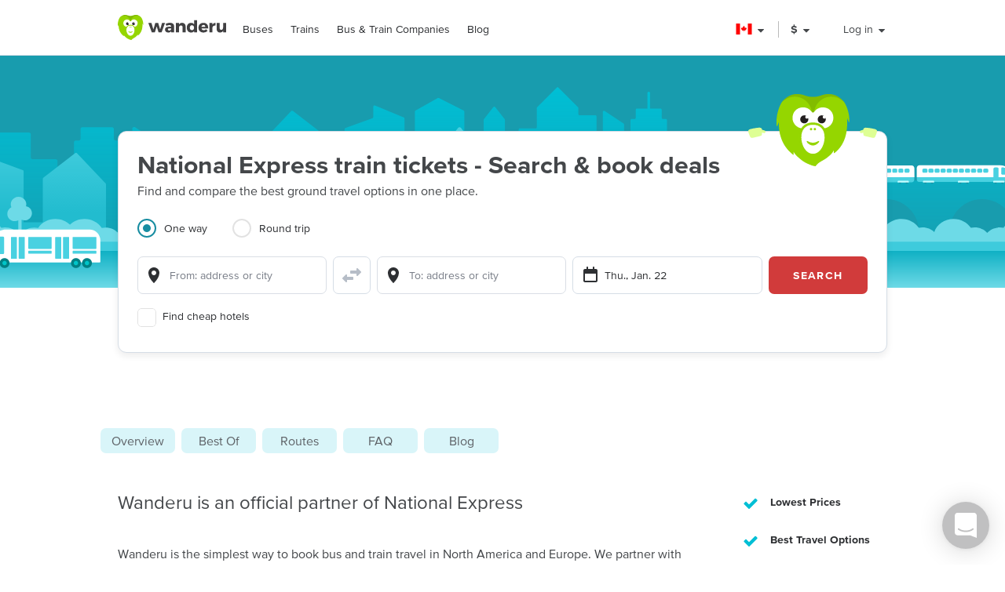

--- FILE ---
content_type: text/html; charset=utf-8
request_url: https://www.wanderu.com/en-ca/carrier/national-express-1018/
body_size: 53261
content:
<!doctype html><html lang="en-ca"><head><title data-react-helmet="true" lang="en-ca">National Express - Train Tickets, Prices, Schedule | Wanderu</title><meta data-react-helmet="true" charSet="utf-8"/><meta data-react-helmet="true" content="Find the best deals on National Express train tickets and book online directly with Wanderu. Travel with National Express to 2 cities with tickets starting at $29.88." name="description"/><meta data-react-helmet="true" content="width=device-width, initial-scale=1, maximum-scale=1.0, user-scalable=no" name="viewport"/><meta data-react-helmet="true" content="National Express - Train Tickets, Prices, Schedule | Wanderu" name="twitter:title"/><meta data-react-helmet="true" content="Find the best deals on National Express train tickets and book online directly with Wanderu. Travel with National Express to 2 cities with tickets starting at $29.88." name="twitter:description"/><meta data-react-helmet="true" content="summary_large_image" name="twitter:card"/><meta data-react-helmet="true" content="@GoWanderu" name="twitter:site"/><meta data-react-helmet="true" content="@GoWanderu" name="twitter:creator"/><meta data-react-helmet="true" content="https://static.wanderu.com/meta-images/twitter.png" name="twitter:image"/><meta data-react-helmet="true" content="Find the best deals on National Express train tickets and book online directly with Wanderu. Travel with National Express to 2 cities with tickets starting at $29.88." name="twitter:image:alt"/><meta data-react-helmet="true" content="Wanderu App" name="name:iphone"/><meta data-react-helmet="true" content="962532589" name="id:iphone"/><meta data-react-helmet="true" content="Wanderu App" name="name:ipad"/><meta data-react-helmet="true" content="962532589" name="id:ipad"/><meta data-react-helmet="true" content="Wanderu App" name="name:googleplay"/><meta data-react-helmet="true" content="com.wanderu.wanderu" name="id:googleplay"/><meta data-react-helmet="true" content="app-id=962532589" name="apple-itunes-app"/><meta data-react-helmet="true" content="Wanderu" property="og:site_name"/><meta data-react-helmet="true" content="website" property="og:type"/><meta data-react-helmet="true" content="National Express - Train Tickets, Prices, Schedule | Wanderu" property="og:title"/><meta data-react-helmet="true" content="Find the best deals on National Express train tickets and book online directly with Wanderu. Travel with National Express to 2 cities with tickets starting at $29.88." property="og:description"/><meta data-react-helmet="true" content="https://static.wanderu.com/meta-images/facebook.png" property="og:image"/><meta data-react-helmet="true" content="1200" property="og:image:width"/><meta data-react-helmet="true" content="628" property="og:image:height"/><meta data-react-helmet="true" content="https://static.wanderu.com/meta-images/pinterest.png" property="og:image"/><meta data-react-helmet="true" content="600" property="og:image:width"/><meta data-react-helmet="true" content="800" property="og:image:height"/><meta data-react-helmet="true" content="Find the best deals on National Express train tickets and book online directly with Wanderu. Travel with National Express to 2 cities with tickets starting at $29.88." name="og:image:alt"/><meta data-react-helmet="true" content="https://www.wanderu.com/en-ca/carrier/national-express-1018/" property="og:url"/><meta data-react-helmet="true" content="209923055757384" property="fb:app_id"/><meta data-react-helmet="true" content="334404229919186" property="fb:page_id"/><meta data-react-helmet="true" content="9hedG5zeitr5ZsXGkbrsc-oXsZf00QbJTMyUodtQFPQ" name="google-site-verification"/><meta data-react-helmet="true" content="telephone=no" name="format-detection"/><meta data-react-helmet="true" content="index, follow" name="robots"/><link data-react-helmet="true" href="https://static.wanderu.com/static/media/favicon.ico" rel="shortcut icon"/><link data-react-helmet="true" href="https://plus.google.com/100345008927536756720" rel="publisher"/><link data-react-helmet="true" href="https://www.wanderu.com/en-ca/carrier/national-express-1018/" rel="canonical"/><link data-react-helmet="true" data-testid="href-lang-link" href="https://www.wanderu.com/de-de/carrier/national-express-1018/" hrefLang="de-de" rel="alternate"/><link data-react-helmet="true" data-testid="href-lang-link" href="https://www.wanderu.com/en-ca/carrier/national-express-1018/" hrefLang="en-ca" rel="alternate"/><link data-react-helmet="true" data-testid="href-lang-link" href="https://www.wanderu.com/en-gb/carrier/national-express-1018/" hrefLang="en-gb" rel="alternate"/><link data-react-helmet="true" data-testid="href-lang-link" href="https://www.wanderu.com/en-us/carrier/national-express-1018/" hrefLang="en-us" rel="alternate"/><link data-react-helmet="true" data-testid="href-lang-link" href="https://www.wanderu.com/es-es/carrier/national-express-1018/" hrefLang="es-es" rel="alternate"/><link data-react-helmet="true" data-testid="href-lang-link" href="https://www.wanderu.com/es-mx/carrier/national-express-1018/" hrefLang="es-mx" rel="alternate"/><link data-react-helmet="true" data-testid="href-lang-link" href="https://www.wanderu.com/fr-ca/carrier/national-express-1018/" hrefLang="fr-ca" rel="alternate"/><link data-react-helmet="true" data-testid="href-lang-link" href="https://www.wanderu.com/fr-fr/carrier/national-express-1018/" hrefLang="fr-fr" rel="alternate"/><link data-react-helmet="true" data-testid="href-lang-link" href="https://www.wanderu.com/it-it/carrier/national-express-1018/" hrefLang="it-it" rel="alternate"/><link data-react-helmet="true" data-testid="href-lang-link" href="https://www.wanderu.com/nl-nl/carrier/national-express-1018/" hrefLang="nl-nl" rel="alternate"/><link data-react-helmet="true" data-testid="href-lang-link" href="https://www.wanderu.com/es-mx/carrier/national-express-1018/" hrefLang="es-us" rel="alternate"/><link data-react-helmet="true" data-testid="href-lang-link" href="https://www.wanderu.com/de-de/carrier/national-express-1018/" hrefLang="de" rel="alternate"/><link data-react-helmet="true" data-testid="href-lang-link" href="https://www.wanderu.com/en-us/carrier/national-express-1018/" hrefLang="en" rel="alternate"/><link data-react-helmet="true" data-testid="href-lang-link" href="https://www.wanderu.com/es-es/carrier/national-express-1018/" hrefLang="es" rel="alternate"/><link data-react-helmet="true" data-testid="href-lang-link" href="https://www.wanderu.com/fr-fr/carrier/national-express-1018/" hrefLang="fr" rel="alternate"/><link data-react-helmet="true" data-testid="href-lang-link" href="https://www.wanderu.com/it-it/carrier/national-express-1018/" hrefLang="it" rel="alternate"/><link data-react-helmet="true" data-testid="href-lang-link" href="https://www.wanderu.com/nl-nl/carrier/national-express-1018/" hrefLang="nl" rel="alternate"/><link data-react-helmet="true" data-testid="href-lang-link" href="https://www.wanderu.com/en-us/carrier/national-express-1018/" hrefLang="x-default" rel="alternate"/><script data-react-helmet="true" type="application/ld+json">{"@context":"https://schema.org","@type":"FAQPage","mainEntity":[{"@type":"Question","name":"Do National Express trains have WiFi?","acceptedAnswer":{"@type":"Answer","text":"<br /> No, unfortunately National Express does not offer WiFi aboard its trains at this time. However, we find that a good book makes the time fly by and streaming services like Netflix allow you download TV shows and movies that you can then watch during your trip. Plan ahead and you will stay entertained during the entire train ride."}},{"@type":"Question","name":"Are there power outlets or USB plugs on the train?","acceptedAnswer":{"@type":"Answer","text":"<br /> National Express does not offer power outlets on their trains at this time. We suggest you charge up your laptop ahead of time and bring a power bank for your phone to extend its battery life for the duration of the trip. And remember - a good book doesn’t require any power."}},{"@type":"Question","name":"What is National Express's schedule?","acceptedAnswer":{"@type":"Answer","text":"On a typical day, National Express has 29 scheduled train trips in total. However, the exact departure and arrival times vary depending on the day and route. The best way to find the exact schedule for your trip is to use the search tool on this page."}},{"@type":"Question","name":"Can you pick up will call tickets at the station?","acceptedAnswer":{"@type":"Answer","text":"<br /> No, National Express does not offer will call tickets. You should purchase your tickets online and make sure you have everything you need to board before you arrive at the station."}},{"@type":"Question","name":"Do you need an ID to get on the train?","acceptedAnswer":{"@type":"Answer","text":"Yes, National Express requires you to present an ID to an agent to be allowed to board the train. Make sure you have identification issued by a government agency that meets the carrier’s requirements. Alternative IDs, such as a college ID, won’t work."}},{"@type":"Question","name":"Are there bathrooms on National Express trains?","acceptedAnswer":{"@type":"Answer","text":"<br /> Yes, there are bathrooms on National Express trains. The bathrooms are pretty basic and include a toilet, toilet paper and hand sanitizer. Most bathrooms don’t have running water. As you will be using a bathroom on a moving vehicle, please use caution and hold on to a rail at all times."}},{"@type":"Question","name":"Are meals or beverages available?","acceptedAnswer":{"@type":"Answer","text":"<br />National Express does not offer meals or beverages onboard. We recommend you bring a drink and some snacks for your trip. We also suggest packing a reusable water bottle with you to reduce your impact on the environment. However, note that most trains do not allow you to bring your own alcoholic drinks."}},{"@type":"Question","name":"Do you have to print your National Express ticket?","acceptedAnswer":{"@type":"Answer","text":"<br /> National Express does not require a printed ticket to board the train. Instead, an eTicket is sent to you by email when you make your reservation. You can use your smartphone to show this eTicket to the ticketing agent as you board."}},{"@type":"Question","name":"Does National Express offer any premium features like extra legroom or movies?","acceptedAnswer":{"@type":"Answer","text":"<br /> National Express focuses on delivering a great travel experience at a low price and currently does not offer premium features like extra legroom or onboard entertainment. But these days, between your laptop, tablet, smartphone and e-reader, you’re the master of your own entertainment even on longer journeys."}},{"@type":"Question","name":"Most popular National Express routes","acceptedAnswer":{"@type":"Answer","text":""}},{"@type":"Question","name":"Wanderu is the simplest way to book bus and train travel.","acceptedAnswer":{"@type":"Answer","text":"With just a quick search on Wanderu, you can compare bus and train schedules and prices from hundreds of travel companies in one convenient place to find the trip that works best for you. Wanderu’s simple checkout process makes it easy to book cheap bus and train tickets hassle-free. Most importantly, as Wanderu is an official partner of all leading bus and train companies, we always have the best deals out there."}},{"@type":"Question","name":"More transportation options","acceptedAnswer":{"@type":"Answer","text":"National Express passengers might also consider the following carriers which cover some of the same routes. When you search on Wanderu, you can compare all options side-by-side by adjusting the search filters."}}]}</script><link href="https://static.wanderu.com/static/css/158.acbd6af7.css" rel="stylesheet"/><link href="https://static.wanderu.com/static/css/1.7c8fa3a6.css" rel="stylesheet"/><link href="https://static.wanderu.com/static/css/891.1a9b9cca.css" rel="stylesheet"/><link href="https://hexagon-analytics.com" rel="preconnect"/><link href="https://www.google-analytics.com" rel="preconnect"/><link href="https://apis.google.com" rel="preconnect"/><link href="https://static.wanderu.com" rel="preconnect"/><link href="https://api.wanderu.com" rel="preconnect"/><script src="//widget.trustpilot.com/bootstrap/v5/tp.widget.bootstrap.min.js" type="text/javascript" async=""></script><script src="https://checkoutshopper-live.adyen.com/checkoutshopper/assets/js/datacollection/datacollection.js"></script><script>
                /* Google Tag Manager */
                (function(w,d,s,l,i){w[l]=w[l]||[];w[l].push({'gtm.start':
                new Date().getTime(),event:'gtm.js'});var f=d.getElementsByTagName(s)[0],
                j=d.createElement(s),dl=l!='dataLayer'?'&l='+l:'';j.async=true;j.src=
                'https://www.wanderu.com/sgtm/gtm.js?id='+i+dl;f.parentNode.insertBefore(j,f);
                })(window,document,'script','dataLayer','GTM-KR7MGSHC');
                /* End Google Tag Manager */
            </script></head><body><script>window.appSettings = {"config":{"adyen":{"clientKey":"live_TKAPI3HBIFB2XCESZAQBINZDDIQ7MOWE","environment":"live-us"},"amplitude":{"apiKey":"6e53e52844530c8e04c27bfe39f54f2c","serverUrl":"https:_||__||_an.wanderu.com_||_2_||_httpapi"},"aws":{"identityPoolId":"us-east-1:51604446-d8c2-4abb-b214-b5240f1bfad7","poolData":{"ClientId":"7khf2c3o45a79ceu35jbq42v2v","UserPoolId":"us-east-1_krcyqeNxP"},"region":"us-east-1","userPoolId":"us-east-1_krcyqeNxP"},"facebook":{"appId":"1299527856739590","cookie":true,"version":"v2.8","xfbml":true},"google":{"apiKey":"AIzaSyDUN-umwS1Skw-Na0UwmnG5xh6LknxD9Rk","apiServerKey":"AIzaSyAv4SmNWLiwc_Jj4-dUcm4zt9-PeWugIrc","clientId":"812674931414-su7o9c6biberfd2ed49e0lc3ua0gk2bk.apps.googleusercontent.com","gapiUrl":"https:_||__||_apis.google.com_||_js_||_platform.js","gtm":{"id":"GTM-KR7MGSHC","serverContainerUrl":"https:_||__||_www.wanderu.com_||_sgtm"},"oneTapUrl":"https:_||__||_accounts.google.com_||_gsi_||_client"},"intercom":{"appId":"v3skz9es"},"logging":{"client":{"loggers":{"consoleLogger":{"level":"error"},"eventsLogger":{"eventsProcessingInterval":1000,"eventsProcessingRetryAttempts":5,"level":"warn"}}},"server":{"loggers":{"consoleLogger":{"enabledDatadogAPM":true,"level":"info","stringify":true},"eventsLogger":{"eventsProcessingInterval":1000,"eventsProcessingRetryAttempts":5,"level":"warn"}}}},"orders":{"urlRoot":"https:_||__||_orders.wanderu.com_||_"},"publicPathTemplate":"https:_||__||_static.wanderu.com_||_","s3":{"staticAssetsUrl":"https:_||__||_static.wanderu.com_||_"},"sift":{"accountId":"ccb968ddfb"},"snowplow":{"customPath":{"get":"_||_unblock","post":"_||_unblock_||_tp2"},"endpoint":"sp.wanderu.com","namespace":"snowplow","post":true,"url":"https:_||__||_static.wanderu.com_||_business_||_js_||_3.23.0_||_VptKUeuZCeTBKkpg.js"},"tix":{"urlRoot":"https:_||__||_tix.wanderu.com_||_"},"wapi":{"credentials":{"buildId":"4.1.63","clientId":"hjMQAXJzbRsgFUD7gVj9yk7o3FnCGzpOCnlbrH2krMs","clientName":"wanderu.web.search"},"urlRoot":"https:_||__||_api.wanderu.com_||_v2_||_"}},"env":{"isProductionBuild":true,"isLocal":false,"wanderuEnv":"prod","build":{"version":"5.63.0","gitHash":"945-41f9fad","region":"us-east-1"},"isClient":false,"isServer":true}}</script><script>
            (function fireHandshakePixel() {
                function generateUUID() {
                    var d = new Date().getTime();
                    if (typeof performance !== 'undefined' && typeof performance.now === 'function'){
                        d += performance.now(); //use high-precision timer if available
                    }
                    return 'xxxxxxxx-xxxx-4xxx-yxxx-xxxxxxxxxxxx'.replace(/[xy]/g, function (c) {
                        var r = (d + Math.random() * 16) % 16 | 0;
                        d = Math.floor(d / 16);
                        return (c === 'x' ? r : (r & 0x3 | 0x8)).toString(16);
                    });
                }

                window.__uuid = generateUUID();
                var queryString = 'e=se';
                queryString += '&se_ca=' + 'pixel_page_load';
                queryString += '&se_ac=' + 'loaded';
                queryString += '&se_pr=' + window.__uuid;
                queryString += '&url=' + encodeURIComponent(window.location.href);
                queryString += '&refr=' + encodeURIComponent(window.top.document.referrer);
                queryString += '&aid=' + 'ui_react';
                queryString += '&tna=' + 'pixel';

                var url = 'https://' + window.appSettings.config.snowplow.endpoint + '/i?' + queryString;

                var pixel = document.createElement('img');
                pixel.setAttribute('src', url);
                pixel.setAttribute('style', 'display: none; visibility: hidden;');
                document.querySelector('body').appendChild(pixel);
            })()</script><noscript><img alt="" height="1" src="https://sp.wanderu.com/unblock?e=se&amp;aid=ui_react&amp;tna=pixel&amp;se_ca=sp_load&amp;se_ac=failed&amp;se_pr=no_js" style="display:none" width="1"/></noscript><div id="root"><div class="Fh--8vIRDrw-"><div class="BCs6vTJ1lCGZ" data-id="site-header" data-testid="header"><div class="YN+HjtEpHCoE d3gfsPFndoLW m6xq9EuNMSIo" data-testid="header-layout"><header class="VOB9q1XDT2in"><div class="W2dxaqrdX4pS"><a class="XsXxhvVWETRD U6qwmfofzicz _9Y8jXkm2VVq5 ie8+w74lWGza ND6+qQN1yg5q" title="Wanderu" href="/en-ca/"><div class="drym61OPAuPC"><img alt="Wanderu Logo" class="Z-VXAs8Zx21K" height="32" src="https://static.wanderu.com/static/media/wanderu-logo.e19fc775.svg" width="138"/></div></a><nav class="FKhQhga5SVJ2 G2cRVJOJsqCr"><nav class="R7ma5-QqVrR8" data-id="dropdownMenu"><a class="XsXxhvVWETRD U6qwmfofzicz _9Y8jXkm2VVq5 yGMmiRkngJLa uVMAKl8Is-2P" data-id="transMode" href="/en-ca/bus-tickets/">Buses</a><ul class="gx8NeaxVmjZ1 cyqK9L+v2csL"><li><a class="XsXxhvVWETRD U6qwmfofzicz _9Y8jXkm2VVq5 yGMmiRkngJLa +IzIfxDPEtfK Sj1210QLf5kn" href="/en-ca/bus/ca-ab/edmonton/ca-ab/calgary/">Edmonton to Calgary bus</a></li><li><a class="XsXxhvVWETRD U6qwmfofzicz _9Y8jXkm2VVq5 yGMmiRkngJLa +IzIfxDPEtfK Sj1210QLf5kn" href="/en-ca/bus/ca-ab/calgary/ca-ab/edmonton/">Calgary to Edmonton bus</a></li><li><a class="XsXxhvVWETRD U6qwmfofzicz _9Y8jXkm2VVq5 yGMmiRkngJLa +IzIfxDPEtfK Sj1210QLf5kn" href="/en-ca/bus/ca-on/toronto/us-ny/new-york/">Toronto to New York bus</a></li><li><a class="XsXxhvVWETRD U6qwmfofzicz _9Y8jXkm2VVq5 yGMmiRkngJLa +IzIfxDPEtfK Sj1210QLf5kn" href="/en-ca/bus/us-ny/new-york/ca-on/toronto/">New York to Toronto bus</a></li><li><a class="XsXxhvVWETRD U6qwmfofzicz _9Y8jXkm2VVq5 yGMmiRkngJLa +IzIfxDPEtfK Sj1210QLf5kn" href="/en-ca/bus/ca-bc/vancouver/us-wa/seattle/">Vancouver to Seattle bus</a></li><li><a class="XsXxhvVWETRD U6qwmfofzicz _9Y8jXkm2VVq5 yGMmiRkngJLa +IzIfxDPEtfK Sj1210QLf5kn" href="/en-ca/bus/us-wa/seattle/ca-bc/vancouver/">Seattle to Vancouver bus</a></li><li><a class="XsXxhvVWETRD U6qwmfofzicz _9Y8jXkm2VVq5 yGMmiRkngJLa +IzIfxDPEtfK Sj1210QLf5kn" href="/en-ca/bus/ca-bc/vancouver/ca-bc/kelowna/">Vancouver to Kelowna bus</a></li><li><a class="XsXxhvVWETRD U6qwmfofzicz _9Y8jXkm2VVq5 yGMmiRkngJLa +IzIfxDPEtfK Sj1210QLf5kn" href="/en-ca/bus/ca-bc/kelowna/ca-bc/vancouver/">Kelowna to Vancouver bus</a></li></ul></nav><nav class="R7ma5-QqVrR8" data-id="dropdownMenu"><a class="XsXxhvVWETRD U6qwmfofzicz _9Y8jXkm2VVq5 yGMmiRkngJLa uVMAKl8Is-2P" data-id="transMode" href="/en-ca/train-tickets/">Trains</a><ul class="gx8NeaxVmjZ1 cyqK9L+v2csL"><li><a class="XsXxhvVWETRD U6qwmfofzicz _9Y8jXkm2VVq5 yGMmiRkngJLa +IzIfxDPEtfK Sj1210QLf5kn" href="/en-ca/train/ca-qc/montreal/ca-on/toronto/">Montreal to Toronto train</a></li><li><a class="XsXxhvVWETRD U6qwmfofzicz _9Y8jXkm2VVq5 yGMmiRkngJLa +IzIfxDPEtfK Sj1210QLf5kn" href="/en-ca/train/ca-on/toronto/ca-qc/montreal/">Toronto to Montreal train</a></li><li><a class="XsXxhvVWETRD U6qwmfofzicz _9Y8jXkm2VVq5 yGMmiRkngJLa +IzIfxDPEtfK Sj1210QLf5kn" href="/en-ca/train/ca-bc/vancouver/ca-on/toronto/">Vancouver to Toronto train</a></li><li><a class="XsXxhvVWETRD U6qwmfofzicz _9Y8jXkm2VVq5 yGMmiRkngJLa +IzIfxDPEtfK Sj1210QLf5kn" href="/en-ca/train/ca-on/toronto/ca-bc/vancouver/">Toronto to Vancouver train</a></li><li><a class="XsXxhvVWETRD U6qwmfofzicz _9Y8jXkm2VVq5 yGMmiRkngJLa +IzIfxDPEtfK Sj1210QLf5kn" href="/en-ca/train/ca-qc/quebec-city/ca-on/toronto/">Quebec City to Toronto train</a></li><li><a class="XsXxhvVWETRD U6qwmfofzicz _9Y8jXkm2VVq5 yGMmiRkngJLa +IzIfxDPEtfK Sj1210QLf5kn" href="/en-ca/train/ca-on/toronto/ca-qc/quebec-city/">Toronto to Quebec City train</a></li><li><a class="XsXxhvVWETRD U6qwmfofzicz _9Y8jXkm2VVq5 yGMmiRkngJLa +IzIfxDPEtfK Sj1210QLf5kn" href="/en-ca/train/ca-on/ottawa/ca-on/toronto/">Ottawa to Toronto train</a></li><li><a class="XsXxhvVWETRD U6qwmfofzicz _9Y8jXkm2VVq5 yGMmiRkngJLa +IzIfxDPEtfK Sj1210QLf5kn" href="/en-ca/train/ca-on/toronto/ca-on/ottawa/">Toronto to Ottawa train</a></li></ul></nav><nav class="R7ma5-QqVrR8" data-id="dropdownMenu"><a class="XsXxhvVWETRD U6qwmfofzicz _9Y8jXkm2VVq5 yGMmiRkngJLa uVMAKl8Is-2P" data-id="transMode" href="/en-ca/carrier/">Bus &amp; Train Companies</a><ul class="gx8NeaxVmjZ1 cyqK9L+v2csL"><li><a class="XsXxhvVWETRD U6qwmfofzicz _9Y8jXkm2VVq5 yGMmiRkngJLa +IzIfxDPEtfK Sj1210QLf5kn" href="/en-ca/carrier/">VIA Rail</a></li><li><a class="XsXxhvVWETRD U6qwmfofzicz _9Y8jXkm2VVq5 yGMmiRkngJLa +IzIfxDPEtfK Sj1210QLf5kn" href="/en-ca/carrier/ebus-38/">Ebus</a></li><li><a class="XsXxhvVWETRD U6qwmfofzicz _9Y8jXkm2VVq5 yGMmiRkngJLa +IzIfxDPEtfK Sj1210QLf5kn" href="/en-ca/carrier/red-arrow-98/">Red Arrow</a></li><li><a class="XsXxhvVWETRD U6qwmfofzicz _9Y8jXkm2VVq5 yGMmiRkngJLa +IzIfxDPEtfK Sj1210QLf5kn" href="/en-ca/carrier/maritime-bus-241/">Maritime Bus</a></li><li><a class="XsXxhvVWETRD U6qwmfofzicz _9Y8jXkm2VVq5 yGMmiRkngJLa +IzIfxDPEtfK Sj1210QLf5kn" href="/en-ca/carrier/cold-shot-bus-1338/">Cold Shot</a></li><li><a class="XsXxhvVWETRD U6qwmfofzicz _9Y8jXkm2VVq5 yGMmiRkngJLa +IzIfxDPEtfK Sj1210QLf5kn" href="/en-ca/carrier/ontario-northland-1189/">Ontario Northland</a></li><li><a class="XsXxhvVWETRD U6qwmfofzicz _9Y8jXkm2VVq5 yGMmiRkngJLa +IzIfxDPEtfK Sj1210QLf5kn" href="/en-ca/carrier/greyhound-bus-lines-139/">Greyhound Bus</a></li><li><a class="XsXxhvVWETRD U6qwmfofzicz _9Y8jXkm2VVq5 yGMmiRkngJLa +IzIfxDPEtfK Sj1210QLf5kn" href="/en-ca/carrier/">All Companies</a></li></ul></nav><a class="XsXxhvVWETRD U6qwmfofzicz _9Y8jXkm2VVq5 yGMmiRkngJLa uVMAKl8Is-2P" href="/blog/">Blog</a></nav></div><div class="UaTpFf6AktQ4"><div class="uIN+R7kNYhIE"><div class="EZuloBsZwgC6"><div aria-label="Canada flag" aria-pressed="false" class="Fdjz4+kRXksx" role="button" title="Canada flag"><span class="eVWY0lW8k5l0"><img alt="Canada flag" class="LcZsZzymPRsx -9bqnuaUK8IN" src="https://static.wanderu.com/static/media/ca.8d6232bb.svg"/></span><div><svg fill="currentColor" preserveAspectRatio="xMidYMid meet" height="1em" width="1em" viewBox="0 0 40 40" class="_8CDlSHQ7UeDs " style="vertical-align:middle"><g><path d="m31.4 24.3q0 0.6-0.5 1l-10 10q-0.4 0.4-1 0.4t-1-0.4l-10-10q-0.4-0.4-0.4-1t0.4-1 1-0.4h20q0.6 0 1 0.4t0.5 1z"></path></g></svg></div></div><div class="dqPrlqVA8a48 b+mxHMxuFG3Q"><ul class="hUfkTeLpj-ye" style="column-count:3"><li class="TgeDmD3HhYIO" role="menuitemradio"><div class="B27RLHlzD4uX"><div style="height:14px" class="lazyload-placeholder"></div><span class="r1at0iZCzuOV">Canada</span><div class="r1at0iZCzuOV"><button class="C9btmpKqYElu hWqODJW5oS5g er2A4HDp3fry oP33HZCD9vqh" tabindex="0" type="button">EN</button><button class="C9btmpKqYElu hWqODJW5oS5g er2A4HDp3fry oP33HZCD9vqh" tabindex="0" type="button">FR</button></div></div></li><li class="TgeDmD3HhYIO" role="menuitemradio"><button class="C9btmpKqYElu hWqODJW5oS5g er2A4HDp3fry B27RLHlzD4uX" tabindex="0" type="button"><div style="height:14px" class="lazyload-placeholder"></div><span class="r1at0iZCzuOV">Deutschland</span></button></li><li class="TgeDmD3HhYIO" role="menuitemradio"><button class="C9btmpKqYElu hWqODJW5oS5g er2A4HDp3fry B27RLHlzD4uX" tabindex="0" type="button"><div style="height:14px" class="lazyload-placeholder"></div><span class="r1at0iZCzuOV">España</span></button></li><li class="TgeDmD3HhYIO" role="menuitemradio"><button class="C9btmpKqYElu hWqODJW5oS5g er2A4HDp3fry B27RLHlzD4uX" tabindex="0" type="button"><div style="height:14px" class="lazyload-placeholder"></div><span class="r1at0iZCzuOV">France</span></button></li><li class="TgeDmD3HhYIO" role="menuitemradio"><button class="C9btmpKqYElu hWqODJW5oS5g er2A4HDp3fry B27RLHlzD4uX" tabindex="0" type="button"><div style="height:14px" class="lazyload-placeholder"></div><span class="r1at0iZCzuOV">Italia</span></button></li><li class="TgeDmD3HhYIO" role="menuitemradio"><button class="C9btmpKqYElu hWqODJW5oS5g er2A4HDp3fry B27RLHlzD4uX" tabindex="0" type="button"><div style="height:14px" class="lazyload-placeholder"></div><span class="r1at0iZCzuOV">México</span></button></li><li class="TgeDmD3HhYIO" role="menuitemradio"><button class="C9btmpKqYElu hWqODJW5oS5g er2A4HDp3fry B27RLHlzD4uX" tabindex="0" type="button"><div style="height:14px" class="lazyload-placeholder"></div><span class="r1at0iZCzuOV">Nederland</span></button></li><li class="TgeDmD3HhYIO" role="menuitemradio"><button class="C9btmpKqYElu hWqODJW5oS5g er2A4HDp3fry B27RLHlzD4uX" tabindex="0" type="button"><div style="height:14px" class="lazyload-placeholder"></div><span class="r1at0iZCzuOV">United Kingdom</span></button></li><li class="TgeDmD3HhYIO" role="menuitemradio"><button class="C9btmpKqYElu hWqODJW5oS5g er2A4HDp3fry B27RLHlzD4uX" tabindex="0" type="button"><div style="height:14px" class="lazyload-placeholder"></div><span class="r1at0iZCzuOV">United States</span></button></li></ul></div></div></div><div class="uIN+R7kNYhIE"><div class="a4roHlcm148e"><div aria-label="Change language or currency" aria-pressed="false" class="Fdjz4+kRXksx" role="button" title="Change language or currency"><span class="eVWY0lW8k5l0"><div class="Lr4ggyK-nYnh">$</div></span><div><svg fill="currentColor" preserveAspectRatio="xMidYMid meet" height="1em" width="1em" viewBox="0 0 40 40" class="_8CDlSHQ7UeDs " style="vertical-align:middle"><g><path d="m31.4 24.3q0 0.6-0.5 1l-10 10q-0.4 0.4-1 0.4t-1-0.4l-10-10q-0.4-0.4-0.4-1t0.4-1 1-0.4h20q0.6 0 1 0.4t0.5 1z"></path></g></svg></div></div></div></div><div class="uIN+R7kNYhIE xflw8nwlmXJH"><div aria-pressed="false" class="Fdjz4+kRXksx" role="button"><span class="eVWY0lW8k5l0"><span>Log in</span></span><div><svg fill="currentColor" preserveAspectRatio="xMidYMid meet" height="1em" width="1em" viewBox="0 0 40 40" class="_8CDlSHQ7UeDs " style="vertical-align:middle"><g><path d="m31.4 24.3q0 0.6-0.5 1l-10 10q-0.4 0.4-1 0.4t-1-0.4l-10-10q-0.4-0.4-0.4-1t0.4-1 1-0.4h20q0.6 0 1 0.4t0.5 1z"></path></g></svg></div></div></div></div><div aria-controls="main-menu" aria-expanded="false" aria-label="Toggle main menu" class="fGSNYTkjzyCN lDyl81TMVX3A" role="button" tabindex="-1"><span class="LOfghHI6w6qb c6zVz4WMDHnH"></span><span class="+ne+TbVnDJtZ c6zVz4WMDHnH"></span><span class="CMeUT7mlMvWE c6zVz4WMDHnH"></span></div></header></div><div><div class="KfSiyGGtbmZY"></div></div></div><picture class="Gd5JI3tk1c5t"><source media="(min-width: 768px)" srcSet="https://static.wanderu.com/static/media/hero-header.54ff18d4.svg"/><img class="nHhIOAwA7nVv YKJL11zKSHtn" height="314" width="751" alt="" src="https://static.wanderu.com/static/media/hero-mobile-header.590cbe30.svg"/></picture><section id="hero-header-title-section"><div class="" aria-labelledby="hero-header-title"><div class="YN+HjtEpHCoE kTIqWmEjkLzz UaPurLoTmbI3"><div class="emL6tkybmI0s"><img alt="chiku-desktop" class="_43kmv6nLoDfY QrZk2UECIuNf" height="80" src="https://static.wanderu.com/static/media/chiku-desktop.671f49fd.svg" width="132"/><div class="zl6Tz9g5hUpK"><div class="oZkzPkkOoF04"><div><h1 class="XsXxhvVWETRD cfsultSZZfYc BlPtIrmNLggF" id="hero-header-title">National Express train tickets - Search &amp; book deals</h1><p class="XsXxhvVWETRD U6qwmfofzicz">Find and compare the best ground travel options in one place.</p></div><div class="_5ExpbhFBT8yF"></div></div><div class="Ui+m16lyYzWT"><div class=""><ul class="LqlDte9cnnFA _97BaipNGKxzs" role="tablist"><li aria-controls="panel-one-way" aria-selected="true" class="ZAEjWLkynmDO pgWpIzdVd4At zMjyfDcJRM+y L7poB1J7SrPr" id="tab-one-way" role="tab"><label class="kckOTPI7rR+7"><input name="radio" type="radio" readonly="" checked=""/><span class="I+VWhUn69mQP"></span><span>One way</span></label></li><li aria-controls="panel-round-trip" aria-selected="false" class="ZAEjWLkynmDO pgWpIzdVd4At" id="tab-round-trip" role="tab"><label class="kckOTPI7rR+7"><input name="radio" type="radio" readonly=""/><span class="I+VWhUn69mQP"></span><span>Round trip</span></label></li></ul><div class="R1RQHsYItP+d"><div class="tzeVs8wYC72Y"><img alt="chiku-mobile" class="DrVv86psQc7G l6NlQC5Dq4As" height="66" src="https://static.wanderu.com/static/media/chiku-mobile.83ae0ac3.svg" width="82"/><div class="MiMUa6PwzVkx jZq0N8zL8obo"><div class="wUqWyy1JuC56 _7ypqxzSmEab7"><template data-react-aria-hidden="true"><div class="KIhCpla2oVxQ f6-y2i7GtPTH wlFM1LY19pCx" data-rac="" role="group"><svg aria-hidden="true" class="B9frIfWruelD KWJbiozJ0kyf" focusable="false" viewBox="0 0 24 24"><path clip-rule="evenodd" d="M5 8.91765C5 5.09713 8.134 2 12 2C15.866 2 19 5.09713 19 8.91765C19 9.18348 18.981 9.44438 18.952 9.70132C18.458 16.276 12 22 12 22C12 22 5.542 16.276 5.048 9.70132C5.019 9.44438 5 9.18348 5 8.91765ZM12 12C13.6569 12 15 10.6569 15 9C15 7.34315 13.6569 6 12 6C10.3431 6 9 7.34315 9 9C9 10.6569 10.3431 12 12 12Z" fill-rule="evenodd"></path></svg></div></template><div class="lR4Gyiwv5WA6 yAyb-dSAYpQp" data-rac=""><div class="KIhCpla2oVxQ f6-y2i7GtPTH wlFM1LY19pCx" data-rac="" role="group"><svg aria-hidden="true" class="B9frIfWruelD KWJbiozJ0kyf" focusable="false" viewBox="0 0 24 24"><path clip-rule="evenodd" d="M5 8.91765C5 5.09713 8.134 2 12 2C15.866 2 19 5.09713 19 8.91765C19 9.18348 18.981 9.44438 18.952 9.70132C18.458 16.276 12 22 12 22C12 22 5.542 16.276 5.048 9.70132C5.019 9.44438 5 9.18348 5 8.91765ZM12 12C13.6569 12 15 10.6569 15 9C15 7.34315 13.6569 6 12 6C10.3431 6 9 7.34315 9 9C9 10.6569 10.3431 12 12 12Z" fill-rule="evenodd"></path></svg><input type="text" aria-autocomplete="list" autoComplete="off" placeholder="From: address or city" autoCorrect="off" spellcheck="false" id="react-aria-:R2aj9qgaeH2:" aria-labelledby="react-aria-:R2aj9qgaeH3:" aria-describedby="react-aria-:R2aj9qgaeH5: react-aria-:R2aj9qgaeH6:" role="combobox" aria-expanded="false" class="zoCg2o3zka39 lP7GdRnmC62J" data-id="origin" data-rac="" value=""/></div></div></div><button class="bzsGIPriBLXv ShrPb0By4TDe" type="submit"><svg aria-hidden="true" class="B9frIfWruelD jMGdLjNFGfuS" focusable="false" viewBox="0 0 24 24" alt="switcheroo"><path d="M23.7071 8.70714C24.0976 8.31661 24.0976 7.68345 23.7071 7.29292L19.7071 3.29292C19.4211 3.00692 18.991 2.92137 18.6173 3.07615C18.2436 3.23093 18 3.59557 18 4.00003L18 6.00003L11 6.00003C10.4477 6.00003 10 6.44775 10 7.00003L10 9.00003C10 9.55232 10.4477 10 11 10L18 10L18 12C18 12.4045 18.2436 12.7691 18.6173 12.9239C18.991 13.0787 19.4211 12.9931 19.7071 12.7071L23.7071 8.70714Z" fill="#B6BDC7"></path><path d="M14 15C14 14.4477 13.5523 14 13 14L6 14L6 12C6 11.5956 5.75636 11.2309 5.38268 11.0761C5.00901 10.9214 4.57889 11.0069 4.29289 11.2929L0.292892 15.2929C-0.097632 15.6834 -0.097632 16.3166 0.292892 16.7071L4.29289 20.7071C4.57889 20.9931 5.00901 21.0787 5.38268 20.9239C5.75636 20.7691 6 20.4045 6 20L6 18L13 18C13.5523 18 14 17.5523 14 17L14 15Z" fill="#B6BDC7"></path></svg></button><div class="wUqWyy1JuC56 _7ypqxzSmEab7"><template data-react-aria-hidden="true"><div class="KIhCpla2oVxQ f6-y2i7GtPTH UhalXUM+6jbV" data-rac="" role="group"><svg aria-hidden="true" class="B9frIfWruelD KWJbiozJ0kyf" focusable="false" viewBox="0 0 24 24"><path clip-rule="evenodd" d="M5 8.91765C5 5.09713 8.134 2 12 2C15.866 2 19 5.09713 19 8.91765C19 9.18348 18.981 9.44438 18.952 9.70132C18.458 16.276 12 22 12 22C12 22 5.542 16.276 5.048 9.70132C5.019 9.44438 5 9.18348 5 8.91765ZM12 12C13.6569 12 15 10.6569 15 9C15 7.34315 13.6569 6 12 6C10.3431 6 9 7.34315 9 9C9 10.6569 10.3431 12 12 12Z" fill-rule="evenodd"></path></svg></div></template><div class="lR4Gyiwv5WA6 yAyb-dSAYpQp" data-rac=""><div class="KIhCpla2oVxQ f6-y2i7GtPTH UhalXUM+6jbV" data-rac="" role="group"><svg aria-hidden="true" class="B9frIfWruelD KWJbiozJ0kyf" focusable="false" viewBox="0 0 24 24"><path clip-rule="evenodd" d="M5 8.91765C5 5.09713 8.134 2 12 2C15.866 2 19 5.09713 19 8.91765C19 9.18348 18.981 9.44438 18.952 9.70132C18.458 16.276 12 22 12 22C12 22 5.542 16.276 5.048 9.70132C5.019 9.44438 5 9.18348 5 8.91765ZM12 12C13.6569 12 15 10.6569 15 9C15 7.34315 13.6569 6 12 6C10.3431 6 9 7.34315 9 9C9 10.6569 10.3431 12 12 12Z" fill-rule="evenodd"></path></svg><input type="text" aria-autocomplete="list" autoComplete="off" placeholder="To: address or city" autoCorrect="off" spellcheck="false" id="react-aria-:R2ej9qgaeH2:" aria-labelledby="react-aria-:R2ej9qgaeH3:" aria-describedby="react-aria-:R2ej9qgaeH5: react-aria-:R2ej9qgaeH6:" role="combobox" aria-expanded="false" class="zoCg2o3zka39 lP7GdRnmC62J" data-id="destination" data-rac="" value=""/></div></div></div></div><div class="ddDxT5J29p5U"><div aria-hidden="false" aria-labelledby="tab-one-way" class="eZ-xDuhvoaeW Xsk9cK175UGG AserpYoAQvMp" id="panel-one-way" role="tabpanel"><span class="MiMUa6PwzVkx"><div class="wUqWyy1JuC56 mvTi0jHce7js _6UKXL5dTuRjJ dxnzyntpeVLs"><div class="_4QUwZkNHmePM Vzf4OPphKSbM"><svg aria-hidden="true" class="B9frIfWruelD cmCyWesc6HgA" focusable="false" viewBox="0 0 24 24"><path clip-rule="evenodd" d="M16.0005 2C15.4482 2 15 2.44772 15 3V5H9.001V3C9.001 2.44772 8.55278 2 8.0005 2C7.44822 2 7 2.44772 7 3V5H5C3.89543 5 3 5.89543 3 7V20C3 21.1046 3.89543 22 5 22H19C20.1046 22 21 21.1046 21 20V7C21 5.89543 20.1046 5 19 5H17.001V3C17.001 2.44772 16.5528 2 16.0005 2ZM5 20H19V11H5V20Z" fill-rule="evenodd"></path></svg><input aria-label="Departure" aria-required="true" class="LtV56aME5ABC departDatePicker erFUzdC4-d8X wSYKHuODnkCf" placeholder="Departure" readonly="" type="text" value="Fri, Jan 16"/><div class="LtV56aME5ABC departDatePicker erFUzdC4-d8X _5G1pcYYMp93N"><div class="_8e0RlcoVGkxQ Ywg+SQcGvCL2 CEvfQKv0g5bi"></div></div></div></div></span></div></div><button class="C9btmpKqYElu hWqODJW5oS5g Ldl6Y9e7rc9w _7bgvhmTVJqZv FYl6mGppdmbZ Xb94hlaoXYSx" tabindex="0" type="button" label="Search"><h6 class="XsXxhvVWETRD GLSpbZYYvzh+ WLpM4ugG1JQ7">Search</h6><div class="_0nvxsD5wQO7M PefUzAGdmA0b"><span class="yFRAdwsdyyJ0 _4HImqEOJIEUo"></span><span class="yFRAdwsdyyJ0 _4HImqEOJIEUo"></span><span class="yFRAdwsdyyJ0 _4HImqEOJIEUo"></span></div></button></div></div><label class="yiYfW3X2gl4h VMJ3+cpdgtQz _8I1lXhODglSH"><input class="Z73opDNuOcq9" disabled="" type="checkbox" readonly=""/><span class="ZDzGDfvBWCtG _8I1lXhODglSH"></span><span class="ZdkKRmqaaqzH">Find cheap hotels</span></label></div></div><span class="k2BPESgBFKvx"><a href="https://apps.apple.com/app/apple-store/id962532589?pt=117125988&amp;ct=web-search_widget&amp;mt=8" rel="noreferrer" target="_blank"><svg aria-hidden="true" class="B9frIfWruelD NKcmUyDDUwqE" focusable="false" viewBox="0 0 24 24" alt="apple-phone-icon"><g fill-rule="evenodd"><path d="M15.03 12.894c-.026-2.875 2.288-4.274 2.393-4.34-1.31-1.964-3.34-2.233-4.054-2.254-1.705-.184-3.359 1.05-4.228 1.05-.886 0-2.224-1.031-3.665-1C3.621 6.378 1.885 7.483.933 9.2c-1.965 3.499-.5 8.641 1.382 11.47.942 1.385 2.042 2.931 3.482 2.877 1.409-.06 1.935-.925 3.636-.925 1.684 0 2.178.925 3.647.89 1.512-.025 2.464-1.391 3.373-2.79 1.088-1.587 1.525-3.151 1.542-3.231-.035-.012-2.936-1.15-2.965-4.597"></path><path d="M12.607 3.638c.766-.973 1.29-2.295 1.144-3.638-1.109.05-2.495.778-3.293 1.73-.707.838-1.338 2.212-1.175 3.503 1.246.094 2.524-.638 3.324-1.595"></path></g></svg></a><a class="Cv1tMOx9m526" href="https://play.google.com/store/apps/details?id=com.wanderu.wanderu&amp;utm_source=web&amp;utm_campaign=web-search_widget" rel="noreferrer" target="_blank"><svg aria-hidden="true" class="B9frIfWruelD NKcmUyDDUwqE" focusable="false" viewBox="0 0 24 24" alt="android-phone-icon"><path d="M18.582 8.4a1.344 1.344 0 00-1.359-1.33 1.344 1.344 0 00-1.331 1.357l.057 5.624a1.343 1.343 0 001.359 1.329 1.343 1.343 0 001.331-1.357L18.582 8.4zM3.335 7.465l.09 8.714a1.432 1.432 0 001.45 1.419l.976-.01.031 2.976a1.345 1.345 0 002.69-.028l-.03-2.975 1.816-.018.03 2.975a1.344 1.344 0 002.69-.028l-.03-2.975.981-.01a1.435 1.435 0 001.422-1.448l-.09-8.714-12.026.122zm8.743-2.747a.507.507 0 11-.011-1.015.507.507 0 01.011 1.015zm-5.517.056a.508.508 0 11-.008-1.015.508.508 0 01.008 1.015zm5.701-2.702L13.184.35a.187.187 0 00-.076-.253.187.187 0 00-.252.077l-.931 1.739a6.466 6.466 0 00-2.642-.526 6.465 6.465 0 00-2.624.576L5.692.249A.186.186 0 005.44.177a.184.184 0 00-.072.253l.957 1.7C4.488 3.1 3.259 4.922 3.28 6.999l12.117-.122c-.02-2.077-1.283-3.87-3.136-4.804zM1.465 7.23A1.344 1.344 0 00.133 8.586l.058 5.624a1.344 1.344 0 001.359 1.33 1.342 1.342 0 001.331-1.357l-.056-5.624a1.345 1.345 0 00-1.36-1.329z"></path></svg></a></span><a class="XsXxhvVWETRD U6qwmfofzicz _9Y8jXkm2VVq5 ie8+w74lWGza o8wyNSMl85hG" target="_blank" href="/en-ca/app/"><span class="XsXxhvVWETRD _2-pOapA+iO96 RZZR0+eJqH6R">Available on iOS &amp; Android</span></a></div></div></div></div></section><section class="tvE3VFwma2Nk rZYioxal34JE"><div class="izrD5cVfkWtO"><nav class="ZOgKKYed1vnM"><ul class="j28ISlU2Is+w"><li class="_8bqd-Pt-7HOZ"><a class="XsXxhvVWETRD U6qwmfofzicz _9Y8jXkm2VVq5 FqjXol9fBok9 ie8+w74lWGza" href="#cg-about-carrier-title-section">Overview</a></li><li class="_8bqd-Pt-7HOZ"><a class="XsXxhvVWETRD U6qwmfofzicz _9Y8jXkm2VVq5 FqjXol9fBok9 ie8+w74lWGza" href="#carrier-best-section">Best Of</a></li><li class="_8bqd-Pt-7HOZ"><a class="XsXxhvVWETRD U6qwmfofzicz _9Y8jXkm2VVq5 FqjXol9fBok9 ie8+w74lWGza" href="#route-map-header">Routes</a></li><li class="_8bqd-Pt-7HOZ"><a class="XsXxhvVWETRD U6qwmfofzicz _9Y8jXkm2VVq5 FqjXol9fBok9 ie8+w74lWGza" href="#faq-header-section">FAQ</a></li><li class="_8bqd-Pt-7HOZ"><a class="XsXxhvVWETRD U6qwmfofzicz _9Y8jXkm2VVq5 FqjXol9fBok9 ie8+w74lWGza" href="#blog-section">Blog</a></li></ul></nav></div></section><section id="cg-partner-info-title-section"><div class="_8vvsNWPa8pPX" aria-labelledby="cg-partner-info-title"><div class="YN+HjtEpHCoE DODjlv8HQP3S uIbkkyWdMM+c UaPurLoTmbI3"><h2 aria-level="2" class="_1TpcIVbC6RBd undefined wqZlGZ7ajwk4" role="heading" id="cg-partner-info-title">Wanderu is an official partner of National Express</h2><div class="BhZvyYyFN8hk AWUu7K20qtlA"><p>Wanderu is the simplest way to book bus and train travel in North America and Europe. We partner with more than 300 bus &amp; train companies around the world to help you search, compare, and find the best travel deals all in one place.</p></div><aside class="UmdLhsajFD6V " role="note"><div class="IuuchFgDyuyp +8w2wMZU3m2r"><div class="StnogUEWzp-w +8w2wMZU3m2r"><div class="QGyQ3GW+TN2d +8w2wMZU3m2r"><svg fill="currentColor" preserveAspectRatio="xMidYMid meet" height="1em" width="1em" viewBox="0 0 40 40" class="f3UhSazzdmXt" style="vertical-align:middle"><g><path d="m37.3 12.6q0 0.9-0.6 1.6l-19.2 19.1q-0.6 0.7-1.5 0.7t-1.6-0.7l-11.1-11.1q-0.6-0.6-0.6-1.5t0.6-1.5l3.1-3q0.6-0.7 1.5-0.7t1.5 0.7l6.6 6.5 14.6-14.6q0.6-0.6 1.5-0.6t1.5 0.6l3.1 3q0.6 0.6 0.6 1.5z"></path></g></svg><span class="DurK3FS-g8iH">Lowest Prices</span></div></div><div class="StnogUEWzp-w +8w2wMZU3m2r"><div class="QGyQ3GW+TN2d +8w2wMZU3m2r"><svg fill="currentColor" preserveAspectRatio="xMidYMid meet" height="1em" width="1em" viewBox="0 0 40 40" class="f3UhSazzdmXt" style="vertical-align:middle"><g><path d="m37.3 12.6q0 0.9-0.6 1.6l-19.2 19.1q-0.6 0.7-1.5 0.7t-1.6-0.7l-11.1-11.1q-0.6-0.6-0.6-1.5t0.6-1.5l3.1-3q0.6-0.7 1.5-0.7t1.5 0.7l6.6 6.5 14.6-14.6q0.6-0.6 1.5-0.6t1.5 0.6l3.1 3q0.6 0.6 0.6 1.5z"></path></g></svg><span class="DurK3FS-g8iH">Best Travel Options</span></div></div><div class="StnogUEWzp-w +8w2wMZU3m2r"><div class="QGyQ3GW+TN2d +8w2wMZU3m2r"><svg fill="currentColor" preserveAspectRatio="xMidYMid meet" height="1em" width="1em" viewBox="0 0 40 40" class="f3UhSazzdmXt" style="vertical-align:middle"><g><path d="m37.3 12.6q0 0.9-0.6 1.6l-19.2 19.1q-0.6 0.7-1.5 0.7t-1.6-0.7l-11.1-11.1q-0.6-0.6-0.6-1.5t0.6-1.5l3.1-3q0.6-0.7 1.5-0.7t1.5 0.7l6.6 6.5 14.6-14.6q0.6-0.6 1.5-0.6t1.5 0.6l3.1 3q0.6 0.6 0.6 1.5z"></path></g></svg><span class="DurK3FS-g8iH">Quick &amp; Easy Booking</span></div></div><div class="StnogUEWzp-w +8w2wMZU3m2r"><div class="QGyQ3GW+TN2d +8w2wMZU3m2r"><svg fill="currentColor" preserveAspectRatio="xMidYMid meet" height="1em" width="1em" viewBox="0 0 40 40" class="f3UhSazzdmXt" style="vertical-align:middle"><g><path d="m37.3 12.6q0 0.9-0.6 1.6l-19.2 19.1q-0.6 0.7-1.5 0.7t-1.6-0.7l-11.1-11.1q-0.6-0.6-0.6-1.5t0.6-1.5l3.1-3q0.6-0.7 1.5-0.7t1.5 0.7l6.6 6.5 14.6-14.6q0.6-0.6 1.5-0.6t1.5 0.6l3.1 3q0.6 0.6 0.6 1.5z"></path></g></svg><span class="DurK3FS-g8iH">Fast Customer Support</span></div></div></div></aside></div></div></section><section class="tvE3VFwma2Nk wwpp3FguRf01 SKNZlPkL-wr4" id="trustpilot-reviews-section"><div class="izrD5cVfkWtO"><h2 aria-level="2" class="_1TpcIVbC6RBd MJUwVyHv8TV1" role="heading">See what travelers are saying about Wanderu:</h2></div></section><section class="tvE3VFwma2Nk Faoc6UIQJpR+ gDn+PMBj6U3W" id="download-the-app"><div class="izrD5cVfkWtO"><div class="+sOIocMS-mt7 s1CyyK9TwFzQ _9GGTh9kbIu2H"><div class="ySW0sz-M5meA PCHLx2RjdwKm"><a class="XsXxhvVWETRD U6qwmfofzicz _9Y8jXkm2VVq5 ie8+w74lWGza jBYcu7U85ptR" target="_blank" href="/en-ca/app/"><div style="height:709px" class="lazyload-placeholder"></div></a></div><div class="+rbExd6hE+UB _0r2f60-1ANXl"><h2 aria-level="2" class="_1TpcIVbC6RBd ewHmTZn3-mJe" role="heading">Download our free app!</h2><h4 class="XsXxhvVWETRD qYZZW8AZV0Vk fBss58NOKpkR">Find, compare &amp; book buses and trains on the go with the Wanderu app.</h4><div class="FDrpVQ1gvTwC"><div><a class="XsXxhvVWETRD U6qwmfofzicz _9Y8jXkm2VVq5 ie8+w74lWGza _7qFYnMbKax2a" href="https://apps.apple.com/app/apple-store/id962532589?ct=web-carrier_guide&amp;mt=8&amp;pt=117125988" aria-label="Download on the App Store" rel="noopener noreferrer" target="_blank"><img class="VEWcRnSIewGr" src="https://static.wanderu.com/static/media/apple-badge.8c4986ee.svg"/><img class="myXiA0RhZ72O" src="https://static.wanderu.com/static/media/apple-store.6902bc18.png"/></a><span aria-labelledby="app-store-rating" class="_6hJcQdoqxK1c t1RKPGaNHKT-"><svg aria-hidden="true" class="B9frIfWruelD wdMU5FWiIBqH TFuvh6dlrQoU d6QdCsUQUpyy E1s4lsDLQ87e" focusable="false" viewBox="0 0 24 24"><path clip-rule="evenodd" d="M10.8873 2.76012C11.2829 1.74665 12.7171 1.74665 13.1127 2.76012L14.906 7.35433C15.0758 7.78923 15.4834 8.08536 15.9494 8.11242L20.873 8.3983C21.9591 8.46137 22.4023 9.8253 21.5606 10.5147L17.7455 13.64C17.3843 13.9358 17.2286 14.415 17.3469 14.8666L18.5965 19.6375C18.8721 20.6899 17.7119 21.5329 16.7961 20.9455L12.6449 18.2828C12.2519 18.0308 11.7481 18.0308 11.3551 18.2828L7.20388 20.9455C6.28812 21.5329 5.12789 20.6899 5.40354 19.6375L6.6531 14.8666C6.77139 14.415 6.61571 13.9358 6.25455 13.64L2.43937 10.5147C1.59775 9.8253 2.04092 8.46137 3.12704 8.3983L8.05056 8.11242C8.51664 8.08536 8.92423 7.78923 9.09399 7.35433L10.8873 2.76012Z" fill-rule="evenodd"></path></svg><svg aria-hidden="true" class="B9frIfWruelD wdMU5FWiIBqH TFuvh6dlrQoU d6QdCsUQUpyy E1s4lsDLQ87e" focusable="false" viewBox="0 0 24 24"><path clip-rule="evenodd" d="M10.8873 2.76012C11.2829 1.74665 12.7171 1.74665 13.1127 2.76012L14.906 7.35433C15.0758 7.78923 15.4834 8.08536 15.9494 8.11242L20.873 8.3983C21.9591 8.46137 22.4023 9.8253 21.5606 10.5147L17.7455 13.64C17.3843 13.9358 17.2286 14.415 17.3469 14.8666L18.5965 19.6375C18.8721 20.6899 17.7119 21.5329 16.7961 20.9455L12.6449 18.2828C12.2519 18.0308 11.7481 18.0308 11.3551 18.2828L7.20388 20.9455C6.28812 21.5329 5.12789 20.6899 5.40354 19.6375L6.6531 14.8666C6.77139 14.415 6.61571 13.9358 6.25455 13.64L2.43937 10.5147C1.59775 9.8253 2.04092 8.46137 3.12704 8.3983L8.05056 8.11242C8.51664 8.08536 8.92423 7.78923 9.09399 7.35433L10.8873 2.76012Z" fill-rule="evenodd"></path></svg><svg aria-hidden="true" class="B9frIfWruelD wdMU5FWiIBqH TFuvh6dlrQoU d6QdCsUQUpyy E1s4lsDLQ87e" focusable="false" viewBox="0 0 24 24"><path clip-rule="evenodd" d="M10.8873 2.76012C11.2829 1.74665 12.7171 1.74665 13.1127 2.76012L14.906 7.35433C15.0758 7.78923 15.4834 8.08536 15.9494 8.11242L20.873 8.3983C21.9591 8.46137 22.4023 9.8253 21.5606 10.5147L17.7455 13.64C17.3843 13.9358 17.2286 14.415 17.3469 14.8666L18.5965 19.6375C18.8721 20.6899 17.7119 21.5329 16.7961 20.9455L12.6449 18.2828C12.2519 18.0308 11.7481 18.0308 11.3551 18.2828L7.20388 20.9455C6.28812 21.5329 5.12789 20.6899 5.40354 19.6375L6.6531 14.8666C6.77139 14.415 6.61571 13.9358 6.25455 13.64L2.43937 10.5147C1.59775 9.8253 2.04092 8.46137 3.12704 8.3983L8.05056 8.11242C8.51664 8.08536 8.92423 7.78923 9.09399 7.35433L10.8873 2.76012Z" fill-rule="evenodd"></path></svg><svg aria-hidden="true" class="B9frIfWruelD wdMU5FWiIBqH TFuvh6dlrQoU d6QdCsUQUpyy E1s4lsDLQ87e" focusable="false" viewBox="0 0 24 24"><path clip-rule="evenodd" d="M10.8873 2.76012C11.2829 1.74665 12.7171 1.74665 13.1127 2.76012L14.906 7.35433C15.0758 7.78923 15.4834 8.08536 15.9494 8.11242L20.873 8.3983C21.9591 8.46137 22.4023 9.8253 21.5606 10.5147L17.7455 13.64C17.3843 13.9358 17.2286 14.415 17.3469 14.8666L18.5965 19.6375C18.8721 20.6899 17.7119 21.5329 16.7961 20.9455L12.6449 18.2828C12.2519 18.0308 11.7481 18.0308 11.3551 18.2828L7.20388 20.9455C6.28812 21.5329 5.12789 20.6899 5.40354 19.6375L6.6531 14.8666C6.77139 14.415 6.61571 13.9358 6.25455 13.64L2.43937 10.5147C1.59775 9.8253 2.04092 8.46137 3.12704 8.3983L8.05056 8.11242C8.51664 8.08536 8.92423 7.78923 9.09399 7.35433L10.8873 2.76012Z" fill-rule="evenodd"></path></svg><svg aria-hidden="true" class="B9frIfWruelD wdMU5FWiIBqH TFuvh6dlrQoU d6QdCsUQUpyy E1s4lsDLQ87e" focusable="false" viewBox="0 0 24 24"><path clip-rule="evenodd" d="M10.8873 2.76012C11.2829 1.74665 12.7171 1.74665 13.1127 2.76012L14.906 7.35433C15.0758 7.78923 15.4834 8.08536 15.9494 8.11242L20.873 8.3983C21.9591 8.46137 22.4023 9.8253 21.5606 10.5147L17.7455 13.64C17.3843 13.9358 17.2286 14.415 17.3469 14.8666L18.5965 19.6375C18.8721 20.6899 17.7119 21.5329 16.7961 20.9455L12.6449 18.2828C12.2519 18.0308 11.7481 18.0308 11.3551 18.2828L7.20388 20.9455C6.28812 21.5329 5.12789 20.6899 5.40354 19.6375L6.6531 14.8666C6.77139 14.415 6.61571 13.9358 6.25455 13.64L2.43937 10.5147C1.59775 9.8253 2.04092 8.46137 3.12704 8.3983L8.05056 8.11242C8.51664 8.08536 8.92423 7.78923 9.09399 7.35433L10.8873 2.76012Z" fill-rule="evenodd"></path></svg></span><p class="XsXxhvVWETRD IVwVyBXqvS7Z" id="app-store-rating">4.8 Rating</p><p class="XsXxhvVWETRD IVwVyBXqvS7Z">5k Reviews</p></div><div><a class="XsXxhvVWETRD U6qwmfofzicz _9Y8jXkm2VVq5 ie8+w74lWGza _7qFYnMbKax2a" href="https://play.google.com/store/apps/details?id=com.wanderu.wanderu&amp;utm_campaign=web-carrier_guide&amp;utm_source=web" aria-label="Get it on Google Play" rel="noopener noreferrer" target="_blank"><img class="VEWcRnSIewGr" src="https://static.wanderu.com/static/media/google-badge.86d7c822.png"/><img class="myXiA0RhZ72O" src="https://static.wanderu.com/static/media/google-store.04d46ab8.png"/></a><span aria-labelledby="google-play-rating" class="_6hJcQdoqxK1c t1RKPGaNHKT-"><svg aria-hidden="true" class="B9frIfWruelD wdMU5FWiIBqH TFuvh6dlrQoU d6QdCsUQUpyy E1s4lsDLQ87e" focusable="false" viewBox="0 0 24 24"><path clip-rule="evenodd" d="M10.8873 2.76012C11.2829 1.74665 12.7171 1.74665 13.1127 2.76012L14.906 7.35433C15.0758 7.78923 15.4834 8.08536 15.9494 8.11242L20.873 8.3983C21.9591 8.46137 22.4023 9.8253 21.5606 10.5147L17.7455 13.64C17.3843 13.9358 17.2286 14.415 17.3469 14.8666L18.5965 19.6375C18.8721 20.6899 17.7119 21.5329 16.7961 20.9455L12.6449 18.2828C12.2519 18.0308 11.7481 18.0308 11.3551 18.2828L7.20388 20.9455C6.28812 21.5329 5.12789 20.6899 5.40354 19.6375L6.6531 14.8666C6.77139 14.415 6.61571 13.9358 6.25455 13.64L2.43937 10.5147C1.59775 9.8253 2.04092 8.46137 3.12704 8.3983L8.05056 8.11242C8.51664 8.08536 8.92423 7.78923 9.09399 7.35433L10.8873 2.76012Z" fill-rule="evenodd"></path></svg><svg aria-hidden="true" class="B9frIfWruelD wdMU5FWiIBqH TFuvh6dlrQoU d6QdCsUQUpyy E1s4lsDLQ87e" focusable="false" viewBox="0 0 24 24"><path clip-rule="evenodd" d="M10.8873 2.76012C11.2829 1.74665 12.7171 1.74665 13.1127 2.76012L14.906 7.35433C15.0758 7.78923 15.4834 8.08536 15.9494 8.11242L20.873 8.3983C21.9591 8.46137 22.4023 9.8253 21.5606 10.5147L17.7455 13.64C17.3843 13.9358 17.2286 14.415 17.3469 14.8666L18.5965 19.6375C18.8721 20.6899 17.7119 21.5329 16.7961 20.9455L12.6449 18.2828C12.2519 18.0308 11.7481 18.0308 11.3551 18.2828L7.20388 20.9455C6.28812 21.5329 5.12789 20.6899 5.40354 19.6375L6.6531 14.8666C6.77139 14.415 6.61571 13.9358 6.25455 13.64L2.43937 10.5147C1.59775 9.8253 2.04092 8.46137 3.12704 8.3983L8.05056 8.11242C8.51664 8.08536 8.92423 7.78923 9.09399 7.35433L10.8873 2.76012Z" fill-rule="evenodd"></path></svg><svg aria-hidden="true" class="B9frIfWruelD wdMU5FWiIBqH TFuvh6dlrQoU d6QdCsUQUpyy E1s4lsDLQ87e" focusable="false" viewBox="0 0 24 24"><path clip-rule="evenodd" d="M10.8873 2.76012C11.2829 1.74665 12.7171 1.74665 13.1127 2.76012L14.906 7.35433C15.0758 7.78923 15.4834 8.08536 15.9494 8.11242L20.873 8.3983C21.9591 8.46137 22.4023 9.8253 21.5606 10.5147L17.7455 13.64C17.3843 13.9358 17.2286 14.415 17.3469 14.8666L18.5965 19.6375C18.8721 20.6899 17.7119 21.5329 16.7961 20.9455L12.6449 18.2828C12.2519 18.0308 11.7481 18.0308 11.3551 18.2828L7.20388 20.9455C6.28812 21.5329 5.12789 20.6899 5.40354 19.6375L6.6531 14.8666C6.77139 14.415 6.61571 13.9358 6.25455 13.64L2.43937 10.5147C1.59775 9.8253 2.04092 8.46137 3.12704 8.3983L8.05056 8.11242C8.51664 8.08536 8.92423 7.78923 9.09399 7.35433L10.8873 2.76012Z" fill-rule="evenodd"></path></svg><svg aria-hidden="true" class="B9frIfWruelD wdMU5FWiIBqH TFuvh6dlrQoU d6QdCsUQUpyy E1s4lsDLQ87e" focusable="false" viewBox="0 0 24 24"><path clip-rule="evenodd" d="M10.8873 2.76012C11.2829 1.74665 12.7171 1.74665 13.1127 2.76012L14.906 7.35433C15.0758 7.78923 15.4834 8.08536 15.9494 8.11242L20.873 8.3983C21.9591 8.46137 22.4023 9.8253 21.5606 10.5147L17.7455 13.64C17.3843 13.9358 17.2286 14.415 17.3469 14.8666L18.5965 19.6375C18.8721 20.6899 17.7119 21.5329 16.7961 20.9455L12.6449 18.2828C12.2519 18.0308 11.7481 18.0308 11.3551 18.2828L7.20388 20.9455C6.28812 21.5329 5.12789 20.6899 5.40354 19.6375L6.6531 14.8666C6.77139 14.415 6.61571 13.9358 6.25455 13.64L2.43937 10.5147C1.59775 9.8253 2.04092 8.46137 3.12704 8.3983L8.05056 8.11242C8.51664 8.08536 8.92423 7.78923 9.09399 7.35433L10.8873 2.76012Z" fill-rule="evenodd"></path></svg><svg aria-hidden="true" class="B9frIfWruelD wdMU5FWiIBqH TFuvh6dlrQoU d6QdCsUQUpyy E1s4lsDLQ87e" focusable="false" viewBox="0 0 24 24"><path d="M10.8873 2.76012C11.2829 1.74665 12.7171 1.74665 13.1127 2.76012L14.906 7.35433C15.0758 7.78923 15.4834 8.08536 15.9494 8.11242L20.873 8.3983C21.9591 8.46137 22.4023 9.8253 21.5606 10.5147L17.7455 13.64C17.3843 13.9358 17.2286 14.415 17.3469 14.8666L18.5965 19.6375C18.8721 20.6899 17.7119 21.5329 16.7961 20.9455L12.6449 18.2828C12.2519 18.0308 11.7481 18.0308 11.3551 18.2828L7.20388 20.9455C6.28812 21.5329 5.12789 20.6899 5.40354 19.6375L6.6531 14.8666C6.77139 14.415 6.61571 13.9358 6.25455 13.64L2.43937 10.5147C1.59775 9.8253 2.04092 8.46137 3.12704 8.3983L8.05056 8.11242C8.51664 8.08536 8.92423 7.78923 9.09399 7.35433L10.8873 2.76012Z"></path><path clip-rule="evenodd" d="M12 18.0938V2.00002C12.4574 2.00002 12.9149 2.25338 13.1127 2.76012L14.906 7.35433C15.0758 7.78923 15.4834 8.08536 15.9494 8.11242L20.873 8.3983C21.5676 8.43863 21.9992 9.011 22 9.59874C22 9.59983 22 9.60093 22 9.60203C21.9995 9.93225 21.863 10.267 21.5606 10.5147L17.7455 13.64C17.3843 13.9358 17.2286 14.415 17.3469 14.8666L18.5965 19.6375C18.8721 20.6899 17.7119 21.5329 16.7961 20.9455L12.6449 18.2828C12.4484 18.1568 12.2242 18.0938 12 18.0938Z" fill="#D5DDE6" fill-rule="evenodd"></path></svg></span><p class="XsXxhvVWETRD IVwVyBXqvS7Z" id="google-play-rating">4.5 Rating</p><p class="XsXxhvVWETRD IVwVyBXqvS7Z">4.8k Reviews</p></div></div></div></div><img alt="Chiku" class="ocHiHG6wo6lz" src="https://static.wanderu.com/static/media/chiku-peek.8d1aa185.png"/></div></section><section class="tvE3VFwma2Nk" aria-labelledby="cg-about-carrier-title-section"><div class="izrD5cVfkWtO"><div class="ed1L18q-ahYo"><div><h2 class="XsXxhvVWETRD mnMiLyWC1nRt Zg-gxjauq4mk" id="cg-about-carrier-title-section">About National Express</h2><div class="XsXxhvVWETRD U6qwmfofzicz"><div><p>National Express is one of a handful of private companies contracted to operate certain services on <a class="XsXxhvVWETRD U6qwmfofzicz _9Y8jXkm2VVq5 ie8+w74lWGza" href="/en-ca/bus-tickets/de/">Germany&#x27;s</a> rail network. National Express is responsible for 4 routes across Rhineland and North Rhine-Westphalia areas.</p><p> National Express trains stop at 2 cities with 29 trips daily with prices as low as $29.88. Destinations include <a class="XsXxhvVWETRD U6qwmfofzicz _9Y8jXkm2VVq5 ie8+w74lWGza" href="/en-ca/bus-tickets/de-nw/cologne/">Cologne</a>, <a class="XsXxhvVWETRD U6qwmfofzicz _9Y8jXkm2VVq5 ie8+w74lWGza" href="/en-ca/bus-tickets/de-nw/bonn/">Bonn</a>, <a class="XsXxhvVWETRD U6qwmfofzicz _9Y8jXkm2VVq5 ie8+w74lWGza" href="/en-ca/bus-tickets/de-nw/munster/">Munster</a>, <a class="XsXxhvVWETRD U6qwmfofzicz _9Y8jXkm2VVq5 ie8+w74lWGza" href="/en-ca/bus-tickets/de-nw/dusseldorf/">Dusseldorf</a>, <a class="XsXxhvVWETRD U6qwmfofzicz _9Y8jXkm2VVq5 ie8+w74lWGza" href="/en-ca/bus-tickets/de-ni/essen/">Essen</a>, and <a class="XsXxhvVWETRD U6qwmfofzicz _9Y8jXkm2VVq5 ie8+w74lWGza" href="/en-ca/bus-tickets/de-nw/aachen/">Aachen</a>.</p><p> Passengers can be sure of air conditioning and onboard restrooms when stepping aboard a National Express train. As a green-certified company, National Express is also one of the most sustainable ways of traveling around the region.</p><p> As an official partner of National Express since 2017, Wanderu has the cheapest prices and full schedules for your next train trip.</p></div></div><div><h3 class="XsXxhvVWETRD GLSpbZYYvzh+ HN2l8Ew-8HST wOUhGOADGZZN">Contact National Express</h3><a class="XsXxhvVWETRD U6qwmfofzicz _9Y8jXkm2VVq5 yGMmiRkngJLa KoSwI2mB130l" href="tel:0221 13 999 444" rel="nofollow">Phone number: DE: 0221 13 999 444</a><p class="XsXxhvVWETRD U6qwmfofzicz pBR8OEVriBVF">Online support:<!-- --> <a class="XsXxhvVWETRD U6qwmfofzicz _9Y8jXkm2VVq5 ie8+w74lWGza" href="https://nationalexpress.de/lob-kritik" rel="nofollow" target="_blank">National Express website</a></p><a class="XsXxhvVWETRD U6qwmfofzicz _9Y8jXkm2VVq5 ie8+w74lWGza pBR8OEVriBVF" href="/cdn-cgi/l/email-protection#365d4358525358525f575a595144575f5a765857425f5958575a534e4644534545185253">Email: <span class="__cf_email__" data-cfemail="f69d8398929398929f979a999184979f9ab69897829f9998979a938e8684938585d89293">[email&#160;protected]</span></a></div></div></div><h3 class="XsXxhvVWETRD GLSpbZYYvzh+ HN2l8Ew-8HST xUZ1JKjCHEbQ">National Express Amenities</h3><div class="DWfs-QdKa5RO rDyJXm0jZJZR" role="list"><span class="E2S3deKeyq8G fNYOWXRXE1SN mwmaYuTLFUpu" role="listitem"><div style="display:none"></div><span><svg viewBox="0 0 16 16" title="Air conditioning" class="Qrgr1rjq+rrt mwmaYuTLFUpu" fill="currentColor" height="1em" preserveAspectRatio="xMidYMid meet" style="vertical-align:middle" width="1em"><title>Air conditioning</title><g><polygon points="14 8 11.21 8 13.36 5.86 12.65 5.15 9.8 8 8 8 8 6.21 10.85 3.35 10.15 2.65 8 4.79 8 2 7 2 7 4.79 4.85 2.65 4.15 3.35 7 6.21 7 8 5.2 8 2.35 5.15 1.65 5.86 3.79 8 1 8 1 9 3.79 9 1.65 11.15 2.35 11.85 5.21 9 7 9 7 10.8 4.15 13.65 4.85 14.36 7 12.21 7 15 8 15 8 12.21 10.15 14.36 10.85 13.65 8 10.8 8 9 9.79 9 12.65 11.85 13.36 11.15 11.21 9 14 9 14 8"></polygon></g></svg><span class="JisNNHfwgJ8K">Air conditioning</span></span></span><span class="E2S3deKeyq8G fNYOWXRXE1SN mwmaYuTLFUpu" role="listitem"><div style="display:none"></div><span><svg viewBox="0 0 16 16" title="Restroom" class="Qrgr1rjq+rrt mwmaYuTLFUpu" fill="currentColor" height="1em" preserveAspectRatio="xMidYMid meet" style="vertical-align:middle" width="1em"><title>Restroom</title><g><circle cx="3.56" cy="2.5" r="1.5"></circle><circle cx="11.5" cy="2.5" r="1.5"></circle><path d="M4,5H3A2,2,0,0,0,1,7v3H2v4a1,1,0,0,0,1,1H4a1,1,0,0,0,1-1V10H6V7A2,2,0,0,0,4,5Z"></path><path d="M15,11,13.23,5.68A1,1,0,0,0,12.28,5H10.72a1,1,0,0,0-.95.68L8,11v1h2v2a1,1,0,0,0,1,1h1a1,1,0,0,0,1-1V12h2Z"></path></g></svg><span class="JisNNHfwgJ8K">Restroom</span></span></span><span class="E2S3deKeyq8G fNYOWXRXE1SN mwmaYuTLFUpu" role="listitem"><div style="display:none"></div><span><svg viewBox="0 0 16 16" title="Green certified" class="Qrgr1rjq+rrt mwmaYuTLFUpu" fill="currentColor" height="1em" preserveAspectRatio="xMidYMid meet" style="vertical-align:middle" width="1em"><title>Green certified</title><g><rect height="1.1" width="1.1" x="12.9" y="2"></rect><path d="M14,3.1a8.44,8.44,0,0,0-.07-1,8.45,8.45,0,0,0-1-.07h-.28A9.62,9.62,0,0,0,3,11.58L6.29,8.29,7,9,3.08,12.92,1.5,14.5l.71.71L4.42,13A9.62,9.62,0,0,0,14,3.38,2.53,2.53,0,0,0,14,3.1Z"></path></g></svg><span class="JisNNHfwgJ8K">Green certified</span></span></span><span class="E2S3deKeyq8G fNYOWXRXE1SN mwmaYuTLFUpu" role="listitem"><div style="display:none"></div><span><svg viewBox="0 0 24 24" title="QR Boarding Code" class="Qrgr1rjq+rrt mwmaYuTLFUpu" fill="currentColor" height="1em" preserveAspectRatio="xMidYMid meet" style="vertical-align:middle" width="1em"><title>QR Boarding Code</title><g><path clip-rule="evenodd" d="M10.2947 7.42109H10.2961V10.4117H2.00149V10.4114V7.42109V4.99064H2V2H10.2947V2.00034L10.2947 7.42109ZM4.9507 4.99064L7.34545 4.99064V7.42109H4.9507V4.99064ZM2.00149 21.7198V21.7199H4.9507V21.7198H7.34545V21.7199H10.2947V21.7198H10.2961V18.7292H10.2947V16.2995L10.2947 13.3088V13.3088H7.34545V13.3088H4.9507V13.3087H2.00149V13.3088H2V16.2995H2.00149V18.7292V21.7198ZM7.34545 16.2995V18.7292H4.9507V16.2995H7.34545ZM16.1027 13.3088H13.1535V16.2994H16.1027V19.0093H19.0518H19.0519H22.001V16.0187H19.0519H19.0518H16.1027V13.3088ZM16.1027 19.0094H13.1535V22H16.1027V19.0094ZM19.0518 19.0094H22.001V22H19.0518V19.0094ZM21.4481 10.4115L21.448 2.00034V2H13.1534V2.00006H13.1529V7.42093V10.4112V10.4116H21.4476V10.4115H21.4481ZM18.4988 4.99064L16.1021 4.99064V7.42093H18.4988V4.99064Z" fill-rule="evenodd"></path></g></svg><span class="JisNNHfwgJ8K">QR Boarding Code</span></span></span></div></div></section><section id="quickview-title-section"><div class="q1IoZmbR7XcB yTaGThvtZp7N" aria-labelledby="quickview-title"><div class="YN+HjtEpHCoE KiWk-3YoeREA UaPurLoTmbI3"><h2 aria-level="2" class="_1TpcIVbC6RBd UPVM3MtydMpk " role="heading" id="quickview-title">Quickview</h2><h3 class="MlQdJHQ2GwrM">National Express train coverage</h3><table class="E1XLIVzq9GYw"><tbody class="CjdfOJ8RaTxk"><tr class="CdUj2SS5SGOZ" style="flex-basis:25%"><td class="hffhlRc-zALl">Daily Trips</td><td class="gnl-neJB6XEB">29</td></tr><tr class="CdUj2SS5SGOZ" style="flex-basis:25%"><td class="hffhlRc-zALl">stations</td><td class="gnl-neJB6XEB">3</td></tr><tr class="CdUj2SS5SGOZ" style="flex-basis:25%"><td class="hffhlRc-zALl">cities</td><td class="gnl-neJB6XEB">2</td></tr><tr class="CdUj2SS5SGOZ" style="flex-basis:25%"><td class="hffhlRc-zALl">countries</td><td class="gnl-neJB6XEB">1</td></tr></tbody></table></div></div></section><section class="tvE3VFwma2Nk" aria-labelledby="route-map-header"><div class="izrD5cVfkWtO"><h2 class="XsXxhvVWETRD mnMiLyWC1nRt wJWuD8H4wzQE" id="route-map-header">National Express Routes &amp; Network</h2><div class="YJ+sMXO3jR31"><p class="XsXxhvVWETRD U6qwmfofzicz">National Express’s train network features 4 train routes that connect 2 cities serving 3 stations. On average, National Express performs about 29 train trips every day. </p></div><div class="lBH5N5BWrXh6"></div></div></section><section class="tvE3VFwma2Nk" aria-labelledby="faq-header-section"><div class="izrD5cVfkWtO"><h2 class="XsXxhvVWETRD mnMiLyWC1nRt wmjyQWwdhrpd" id="faq-header-section">National Express Train Guide &amp; FAQs</h2><div class="MO53g9dZ+T-7"><section id="cg-carrier-info-hasWifi-section"><div class="" aria-labelledby="cg-carrier-info-hasWifi"><div class="YN+HjtEpHCoE DODjlv8HQP3S h7eJxkGQ3BQj UaPurLoTmbI3"><div style="display:none"></div><div class=""><button aria-controls="cg-carrier-info-hasWifi-content" aria-expanded="false" class="qJQ7ujSTHf6Q GzJuGOC88X6v" id="cg-carrier-info-hasWifi" type="button"><span class="AJtkvoqBfta9"><h3 class="XsXxhvVWETRD fPtNWLph63V2">Do National Express trains have WiFi?</h3></span><span aria-hidden="true" class="S4GIY+aBnFiZ" role="img"><svg aria-hidden="true" class="B9frIfWruelD _0h+AJTsoIkGr _3O-KjmqecXaT _4oK-j+N-c0ST" focusable="false" viewBox="0 0 24 24"><path clip-rule="evenodd" d="M16.7071 14.7071C16.3166 15.0976 15.6834 15.0976 15.2929 14.7071L12 11.4142L8.70711 14.7071C8.31658 15.0976 7.68342 15.0976 7.29289 14.7071C6.90237 14.3166 6.90237 13.6834 7.29289 13.2929L11.2929 9.29289C11.6834 8.90237 12.3166 8.90237 12.7071 9.29289L16.7071 13.2929C17.0976 13.6834 17.0976 14.3166 16.7071 14.7071Z" fill-rule="evenodd"></path></svg><svg aria-hidden="true" class="B9frIfWruelD _0h+AJTsoIkGr MaSwqBWK+o-F" focusable="false" viewBox="0 0 24 24"><path clip-rule="evenodd" d="M7.29289 9.29289C7.68342 8.90237 8.31658 8.90237 8.70711 9.29289L12 12.5858L15.2929 9.29289C15.6834 8.90237 16.3166 8.90237 16.7071 9.29289C17.0976 9.68342 17.0976 10.3166 16.7071 10.7071L12.7071 14.7071C12.3166 15.0976 11.6834 15.0976 11.2929 14.7071L7.29289 10.7071C6.90237 10.3166 6.90237 9.68342 7.29289 9.29289Z" fill-rule="evenodd"></path></svg></span></button><div class="ejnyv-KzQ-oX K5E5M43Skz8D" style="transition-duration:300ms;height:0"><div class="PqrQxM3gikGX _9opUFDpoJ-en gnB6ZTN1T7l5"><div aria-labelledby="cg-carrier-info-hasWifi" class="DODjlv8HQP3S V+wSTsz6n9K-" id="cg-carrier-info-hasWifi-content" role="region"><div class="BhZvyYyFN8hk "><div class="yrvT50gLKSlP"><div> 
<p> No, unfortunately National Express does not offer WiFi aboard its trains at this time. However, we find that a good book makes the time fly by and streaming services like Netflix allow you download TV shows and movies that you can then watch during your trip. Plan ahead and you will stay entertained during the entire train ride.</p></div></div></div></div></div></div></div></div></div></section></div><div class="MO53g9dZ+T-7"><section id="cg-carrier-info-hasPower-section"><div class="" aria-labelledby="cg-carrier-info-hasPower"><div class="YN+HjtEpHCoE DODjlv8HQP3S h7eJxkGQ3BQj UaPurLoTmbI3"><div style="display:none"></div><div class=""><button aria-controls="cg-carrier-info-hasPower-content" aria-expanded="false" class="qJQ7ujSTHf6Q GzJuGOC88X6v" id="cg-carrier-info-hasPower" type="button"><span class="AJtkvoqBfta9"><h3 class="XsXxhvVWETRD fPtNWLph63V2">Are there power outlets or USB plugs on the train?</h3></span><span aria-hidden="true" class="S4GIY+aBnFiZ" role="img"><svg aria-hidden="true" class="B9frIfWruelD _0h+AJTsoIkGr _3O-KjmqecXaT _4oK-j+N-c0ST" focusable="false" viewBox="0 0 24 24"><path clip-rule="evenodd" d="M16.7071 14.7071C16.3166 15.0976 15.6834 15.0976 15.2929 14.7071L12 11.4142L8.70711 14.7071C8.31658 15.0976 7.68342 15.0976 7.29289 14.7071C6.90237 14.3166 6.90237 13.6834 7.29289 13.2929L11.2929 9.29289C11.6834 8.90237 12.3166 8.90237 12.7071 9.29289L16.7071 13.2929C17.0976 13.6834 17.0976 14.3166 16.7071 14.7071Z" fill-rule="evenodd"></path></svg><svg aria-hidden="true" class="B9frIfWruelD _0h+AJTsoIkGr MaSwqBWK+o-F" focusable="false" viewBox="0 0 24 24"><path clip-rule="evenodd" d="M7.29289 9.29289C7.68342 8.90237 8.31658 8.90237 8.70711 9.29289L12 12.5858L15.2929 9.29289C15.6834 8.90237 16.3166 8.90237 16.7071 9.29289C17.0976 9.68342 17.0976 10.3166 16.7071 10.7071L12.7071 14.7071C12.3166 15.0976 11.6834 15.0976 11.2929 14.7071L7.29289 10.7071C6.90237 10.3166 6.90237 9.68342 7.29289 9.29289Z" fill-rule="evenodd"></path></svg></span></button><div class="ejnyv-KzQ-oX K5E5M43Skz8D" style="transition-duration:300ms;height:0"><div class="PqrQxM3gikGX _9opUFDpoJ-en gnB6ZTN1T7l5"><div aria-labelledby="cg-carrier-info-hasPower" class="DODjlv8HQP3S V+wSTsz6n9K-" id="cg-carrier-info-hasPower-content" role="region"><div class="BhZvyYyFN8hk "><div class="yrvT50gLKSlP"><div> 
<p> National Express does not offer power outlets on their trains at this time. We suggest you charge up your laptop ahead of time and bring a power bank for your phone to extend its battery life for the duration of the trip. And remember - a good book doesn’t require any power.</p></div></div></div></div></div></div></div></div></div></section></div><div class="MO53g9dZ+T-7"><section id="cg-carrier-info-schedule-section"><div class="" aria-labelledby="cg-carrier-info-schedule"><div class="YN+HjtEpHCoE DODjlv8HQP3S h7eJxkGQ3BQj UaPurLoTmbI3"><div style="display:none"></div><div class=""><button aria-controls="cg-carrier-info-schedule-content" aria-expanded="false" class="qJQ7ujSTHf6Q GzJuGOC88X6v" id="cg-carrier-info-schedule" type="button"><span class="AJtkvoqBfta9"><h3 class="XsXxhvVWETRD fPtNWLph63V2">What is National Express&#x27;s schedule?</h3></span><span aria-hidden="true" class="S4GIY+aBnFiZ" role="img"><svg aria-hidden="true" class="B9frIfWruelD _0h+AJTsoIkGr _3O-KjmqecXaT _4oK-j+N-c0ST" focusable="false" viewBox="0 0 24 24"><path clip-rule="evenodd" d="M16.7071 14.7071C16.3166 15.0976 15.6834 15.0976 15.2929 14.7071L12 11.4142L8.70711 14.7071C8.31658 15.0976 7.68342 15.0976 7.29289 14.7071C6.90237 14.3166 6.90237 13.6834 7.29289 13.2929L11.2929 9.29289C11.6834 8.90237 12.3166 8.90237 12.7071 9.29289L16.7071 13.2929C17.0976 13.6834 17.0976 14.3166 16.7071 14.7071Z" fill-rule="evenodd"></path></svg><svg aria-hidden="true" class="B9frIfWruelD _0h+AJTsoIkGr MaSwqBWK+o-F" focusable="false" viewBox="0 0 24 24"><path clip-rule="evenodd" d="M7.29289 9.29289C7.68342 8.90237 8.31658 8.90237 8.70711 9.29289L12 12.5858L15.2929 9.29289C15.6834 8.90237 16.3166 8.90237 16.7071 9.29289C17.0976 9.68342 17.0976 10.3166 16.7071 10.7071L12.7071 14.7071C12.3166 15.0976 11.6834 15.0976 11.2929 14.7071L7.29289 10.7071C6.90237 10.3166 6.90237 9.68342 7.29289 9.29289Z" fill-rule="evenodd"></path></svg></span></button><div class="ejnyv-KzQ-oX K5E5M43Skz8D" style="transition-duration:300ms;height:0"><div class="PqrQxM3gikGX _9opUFDpoJ-en gnB6ZTN1T7l5"><div aria-labelledby="cg-carrier-info-schedule" class="DODjlv8HQP3S V+wSTsz6n9K-" id="cg-carrier-info-schedule-content" role="region"><div class="BhZvyYyFN8hk "><div class="yrvT50gLKSlP"><p> On a typical day, National Express has 29 scheduled train trips in total. However, the exact departure and arrival times vary depending on the day and route. The best way to find the exact schedule for your trip is to use the search tool on this page.</p></div></div></div></div></div></div></div></div></section></div><div class="MO53g9dZ+T-7"><section id="cg-carrier-info-willCall-section"><div class="" aria-labelledby="cg-carrier-info-willCall"><div class="YN+HjtEpHCoE DODjlv8HQP3S h7eJxkGQ3BQj UaPurLoTmbI3"><div style="display:none"></div><div class=""><button aria-controls="cg-carrier-info-willCall-content" aria-expanded="false" class="qJQ7ujSTHf6Q GzJuGOC88X6v" id="cg-carrier-info-willCall" type="button"><span class="AJtkvoqBfta9"><h3 class="XsXxhvVWETRD fPtNWLph63V2">Can you pick up will call tickets at the station?</h3></span><span aria-hidden="true" class="S4GIY+aBnFiZ" role="img"><svg aria-hidden="true" class="B9frIfWruelD _0h+AJTsoIkGr _3O-KjmqecXaT _4oK-j+N-c0ST" focusable="false" viewBox="0 0 24 24"><path clip-rule="evenodd" d="M16.7071 14.7071C16.3166 15.0976 15.6834 15.0976 15.2929 14.7071L12 11.4142L8.70711 14.7071C8.31658 15.0976 7.68342 15.0976 7.29289 14.7071C6.90237 14.3166 6.90237 13.6834 7.29289 13.2929L11.2929 9.29289C11.6834 8.90237 12.3166 8.90237 12.7071 9.29289L16.7071 13.2929C17.0976 13.6834 17.0976 14.3166 16.7071 14.7071Z" fill-rule="evenodd"></path></svg><svg aria-hidden="true" class="B9frIfWruelD _0h+AJTsoIkGr MaSwqBWK+o-F" focusable="false" viewBox="0 0 24 24"><path clip-rule="evenodd" d="M7.29289 9.29289C7.68342 8.90237 8.31658 8.90237 8.70711 9.29289L12 12.5858L15.2929 9.29289C15.6834 8.90237 16.3166 8.90237 16.7071 9.29289C17.0976 9.68342 17.0976 10.3166 16.7071 10.7071L12.7071 14.7071C12.3166 15.0976 11.6834 15.0976 11.2929 14.7071L7.29289 10.7071C6.90237 10.3166 6.90237 9.68342 7.29289 9.29289Z" fill-rule="evenodd"></path></svg></span></button><div class="ejnyv-KzQ-oX K5E5M43Skz8D" style="transition-duration:300ms;height:0"><div class="PqrQxM3gikGX _9opUFDpoJ-en gnB6ZTN1T7l5"><div aria-labelledby="cg-carrier-info-willCall" class="DODjlv8HQP3S V+wSTsz6n9K-" id="cg-carrier-info-willCall-content" role="region"><div class="BhZvyYyFN8hk "><div class="yrvT50gLKSlP"><div> 
<p> No, National Express does not offer will call tickets. You should purchase your tickets online and make sure you have everything you need to board before you arrive at the station.</p></div></div></div></div></div></div></div></div></div></section></div><div class="MO53g9dZ+T-7"><section id="cg-carrier-info-idRequired-section"><div class="" aria-labelledby="cg-carrier-info-idRequired"><div class="YN+HjtEpHCoE DODjlv8HQP3S h7eJxkGQ3BQj UaPurLoTmbI3"><div style="display:none"></div><div class=""><button aria-controls="cg-carrier-info-idRequired-content" aria-expanded="false" class="qJQ7ujSTHf6Q GzJuGOC88X6v" id="cg-carrier-info-idRequired" type="button"><span class="AJtkvoqBfta9"><h3 class="XsXxhvVWETRD fPtNWLph63V2">Do you need an ID to get on the train?</h3></span><span aria-hidden="true" class="S4GIY+aBnFiZ" role="img"><svg aria-hidden="true" class="B9frIfWruelD _0h+AJTsoIkGr _3O-KjmqecXaT _4oK-j+N-c0ST" focusable="false" viewBox="0 0 24 24"><path clip-rule="evenodd" d="M16.7071 14.7071C16.3166 15.0976 15.6834 15.0976 15.2929 14.7071L12 11.4142L8.70711 14.7071C8.31658 15.0976 7.68342 15.0976 7.29289 14.7071C6.90237 14.3166 6.90237 13.6834 7.29289 13.2929L11.2929 9.29289C11.6834 8.90237 12.3166 8.90237 12.7071 9.29289L16.7071 13.2929C17.0976 13.6834 17.0976 14.3166 16.7071 14.7071Z" fill-rule="evenodd"></path></svg><svg aria-hidden="true" class="B9frIfWruelD _0h+AJTsoIkGr MaSwqBWK+o-F" focusable="false" viewBox="0 0 24 24"><path clip-rule="evenodd" d="M7.29289 9.29289C7.68342 8.90237 8.31658 8.90237 8.70711 9.29289L12 12.5858L15.2929 9.29289C15.6834 8.90237 16.3166 8.90237 16.7071 9.29289C17.0976 9.68342 17.0976 10.3166 16.7071 10.7071L12.7071 14.7071C12.3166 15.0976 11.6834 15.0976 11.2929 14.7071L7.29289 10.7071C6.90237 10.3166 6.90237 9.68342 7.29289 9.29289Z" fill-rule="evenodd"></path></svg></span></button><div class="ejnyv-KzQ-oX K5E5M43Skz8D" style="transition-duration:300ms;height:0"><div class="PqrQxM3gikGX _9opUFDpoJ-en gnB6ZTN1T7l5"><div aria-labelledby="cg-carrier-info-idRequired" class="DODjlv8HQP3S V+wSTsz6n9K-" id="cg-carrier-info-idRequired-content" role="region"><div class="BhZvyYyFN8hk "><div class="yrvT50gLKSlP"><p>  Yes, National Express requires you to present an ID to an agent to be allowed to board the train. Make sure you have identification issued by a government agency that meets the carrier’s requirements. Alternative IDs, such as a college ID, won’t work.</p></div></div></div></div></div></div></div></div></section></div><div class="MO53g9dZ+T-7"><section id="cg-carrier-info-hasBathrooms-section"><div class="" aria-labelledby="cg-carrier-info-hasBathrooms"><div class="YN+HjtEpHCoE DODjlv8HQP3S h7eJxkGQ3BQj UaPurLoTmbI3"><div style="display:none"></div><div class=""><button aria-controls="cg-carrier-info-hasBathrooms-content" aria-expanded="false" class="qJQ7ujSTHf6Q GzJuGOC88X6v" id="cg-carrier-info-hasBathrooms" type="button"><span class="AJtkvoqBfta9"><h3 class="XsXxhvVWETRD fPtNWLph63V2">Are there bathrooms on National Express trains?</h3></span><span aria-hidden="true" class="S4GIY+aBnFiZ" role="img"><svg aria-hidden="true" class="B9frIfWruelD _0h+AJTsoIkGr _3O-KjmqecXaT _4oK-j+N-c0ST" focusable="false" viewBox="0 0 24 24"><path clip-rule="evenodd" d="M16.7071 14.7071C16.3166 15.0976 15.6834 15.0976 15.2929 14.7071L12 11.4142L8.70711 14.7071C8.31658 15.0976 7.68342 15.0976 7.29289 14.7071C6.90237 14.3166 6.90237 13.6834 7.29289 13.2929L11.2929 9.29289C11.6834 8.90237 12.3166 8.90237 12.7071 9.29289L16.7071 13.2929C17.0976 13.6834 17.0976 14.3166 16.7071 14.7071Z" fill-rule="evenodd"></path></svg><svg aria-hidden="true" class="B9frIfWruelD _0h+AJTsoIkGr MaSwqBWK+o-F" focusable="false" viewBox="0 0 24 24"><path clip-rule="evenodd" d="M7.29289 9.29289C7.68342 8.90237 8.31658 8.90237 8.70711 9.29289L12 12.5858L15.2929 9.29289C15.6834 8.90237 16.3166 8.90237 16.7071 9.29289C17.0976 9.68342 17.0976 10.3166 16.7071 10.7071L12.7071 14.7071C12.3166 15.0976 11.6834 15.0976 11.2929 14.7071L7.29289 10.7071C6.90237 10.3166 6.90237 9.68342 7.29289 9.29289Z" fill-rule="evenodd"></path></svg></span></button><div class="ejnyv-KzQ-oX K5E5M43Skz8D" style="transition-duration:300ms;height:0"><div class="PqrQxM3gikGX _9opUFDpoJ-en gnB6ZTN1T7l5"><div aria-labelledby="cg-carrier-info-hasBathrooms" class="DODjlv8HQP3S V+wSTsz6n9K-" id="cg-carrier-info-hasBathrooms-content" role="region"><div class="BhZvyYyFN8hk "><div class="yrvT50gLKSlP"><div> 
<p> Yes, there are bathrooms on National Express trains. The bathrooms are pretty basic and include a toilet, toilet paper and hand sanitizer. Most bathrooms don’t have running water. As you will be using a bathroom on a moving vehicle, please use caution and hold on to a rail at all times.</p></div></div></div></div></div></div></div></div></div></section></div><div class="MO53g9dZ+T-7"><section id="cg-carrier-info-hasMealsBeverages-section"><div class="" aria-labelledby="cg-carrier-info-hasMealsBeverages"><div class="YN+HjtEpHCoE DODjlv8HQP3S h7eJxkGQ3BQj UaPurLoTmbI3"><div style="display:none"></div><div class=""><button aria-controls="cg-carrier-info-hasMealsBeverages-content" aria-expanded="false" class="qJQ7ujSTHf6Q GzJuGOC88X6v" id="cg-carrier-info-hasMealsBeverages" type="button"><span class="AJtkvoqBfta9"><h3 class="XsXxhvVWETRD fPtNWLph63V2">Are meals or beverages available?</h3></span><span aria-hidden="true" class="S4GIY+aBnFiZ" role="img"><svg aria-hidden="true" class="B9frIfWruelD _0h+AJTsoIkGr _3O-KjmqecXaT _4oK-j+N-c0ST" focusable="false" viewBox="0 0 24 24"><path clip-rule="evenodd" d="M16.7071 14.7071C16.3166 15.0976 15.6834 15.0976 15.2929 14.7071L12 11.4142L8.70711 14.7071C8.31658 15.0976 7.68342 15.0976 7.29289 14.7071C6.90237 14.3166 6.90237 13.6834 7.29289 13.2929L11.2929 9.29289C11.6834 8.90237 12.3166 8.90237 12.7071 9.29289L16.7071 13.2929C17.0976 13.6834 17.0976 14.3166 16.7071 14.7071Z" fill-rule="evenodd"></path></svg><svg aria-hidden="true" class="B9frIfWruelD _0h+AJTsoIkGr MaSwqBWK+o-F" focusable="false" viewBox="0 0 24 24"><path clip-rule="evenodd" d="M7.29289 9.29289C7.68342 8.90237 8.31658 8.90237 8.70711 9.29289L12 12.5858L15.2929 9.29289C15.6834 8.90237 16.3166 8.90237 16.7071 9.29289C17.0976 9.68342 17.0976 10.3166 16.7071 10.7071L12.7071 14.7071C12.3166 15.0976 11.6834 15.0976 11.2929 14.7071L7.29289 10.7071C6.90237 10.3166 6.90237 9.68342 7.29289 9.29289Z" fill-rule="evenodd"></path></svg></span></button><div class="ejnyv-KzQ-oX K5E5M43Skz8D" style="transition-duration:300ms;height:0"><div class="PqrQxM3gikGX _9opUFDpoJ-en gnB6ZTN1T7l5"><div aria-labelledby="cg-carrier-info-hasMealsBeverages" class="DODjlv8HQP3S V+wSTsz6n9K-" id="cg-carrier-info-hasMealsBeverages-content" role="region"><div class="BhZvyYyFN8hk "><div class="yrvT50gLKSlP"><div> 
<p>National Express does not offer meals or beverages onboard. We recommend you bring a drink and some snacks for your trip. We also suggest packing a reusable water bottle with you to reduce your impact on the environment. However, note that most trains do not allow you to bring your own alcoholic drinks.</p></div></div></div></div></div></div></div></div></div></section></div><div class="MO53g9dZ+T-7"><section id="cg-carrier-info-ticketRequirement-section"><div class="" aria-labelledby="cg-carrier-info-ticketRequirement"><div class="YN+HjtEpHCoE DODjlv8HQP3S h7eJxkGQ3BQj UaPurLoTmbI3"><div style="display:none"></div><div class=""><button aria-controls="cg-carrier-info-ticketRequirement-content" aria-expanded="false" class="qJQ7ujSTHf6Q GzJuGOC88X6v" id="cg-carrier-info-ticketRequirement" type="button"><span class="AJtkvoqBfta9"><h3 class="XsXxhvVWETRD fPtNWLph63V2">Do you have to print your National Express ticket?</h3></span><span aria-hidden="true" class="S4GIY+aBnFiZ" role="img"><svg aria-hidden="true" class="B9frIfWruelD _0h+AJTsoIkGr _3O-KjmqecXaT _4oK-j+N-c0ST" focusable="false" viewBox="0 0 24 24"><path clip-rule="evenodd" d="M16.7071 14.7071C16.3166 15.0976 15.6834 15.0976 15.2929 14.7071L12 11.4142L8.70711 14.7071C8.31658 15.0976 7.68342 15.0976 7.29289 14.7071C6.90237 14.3166 6.90237 13.6834 7.29289 13.2929L11.2929 9.29289C11.6834 8.90237 12.3166 8.90237 12.7071 9.29289L16.7071 13.2929C17.0976 13.6834 17.0976 14.3166 16.7071 14.7071Z" fill-rule="evenodd"></path></svg><svg aria-hidden="true" class="B9frIfWruelD _0h+AJTsoIkGr MaSwqBWK+o-F" focusable="false" viewBox="0 0 24 24"><path clip-rule="evenodd" d="M7.29289 9.29289C7.68342 8.90237 8.31658 8.90237 8.70711 9.29289L12 12.5858L15.2929 9.29289C15.6834 8.90237 16.3166 8.90237 16.7071 9.29289C17.0976 9.68342 17.0976 10.3166 16.7071 10.7071L12.7071 14.7071C12.3166 15.0976 11.6834 15.0976 11.2929 14.7071L7.29289 10.7071C6.90237 10.3166 6.90237 9.68342 7.29289 9.29289Z" fill-rule="evenodd"></path></svg></span></button><div class="ejnyv-KzQ-oX K5E5M43Skz8D" style="transition-duration:300ms;height:0"><div class="PqrQxM3gikGX _9opUFDpoJ-en gnB6ZTN1T7l5"><div aria-labelledby="cg-carrier-info-ticketRequirement" class="DODjlv8HQP3S V+wSTsz6n9K-" id="cg-carrier-info-ticketRequirement-content" role="region"><div class="BhZvyYyFN8hk "><div class="yrvT50gLKSlP"><div> 
<p> National Express does not require a printed ticket to board the train. Instead, an eTicket is sent to you by email when you make your reservation. You can use your smartphone to show this eTicket to the ticketing agent as you board.</p></div></div></div></div></div></div></div></div></div></section></div><div class="MO53g9dZ+T-7"><section id="cg-carrier-info-hasPremiumFeatures-section"><div class="" aria-labelledby="cg-carrier-info-hasPremiumFeatures"><div class="YN+HjtEpHCoE DODjlv8HQP3S h7eJxkGQ3BQj UaPurLoTmbI3"><div style="display:none"></div><div class=""><button aria-controls="cg-carrier-info-hasPremiumFeatures-content" aria-expanded="false" class="qJQ7ujSTHf6Q GzJuGOC88X6v" id="cg-carrier-info-hasPremiumFeatures" type="button"><span class="AJtkvoqBfta9"><h3 class="XsXxhvVWETRD fPtNWLph63V2">Does National Express offer any premium features like extra legroom or movies?</h3></span><span aria-hidden="true" class="S4GIY+aBnFiZ" role="img"><svg aria-hidden="true" class="B9frIfWruelD _0h+AJTsoIkGr _3O-KjmqecXaT _4oK-j+N-c0ST" focusable="false" viewBox="0 0 24 24"><path clip-rule="evenodd" d="M16.7071 14.7071C16.3166 15.0976 15.6834 15.0976 15.2929 14.7071L12 11.4142L8.70711 14.7071C8.31658 15.0976 7.68342 15.0976 7.29289 14.7071C6.90237 14.3166 6.90237 13.6834 7.29289 13.2929L11.2929 9.29289C11.6834 8.90237 12.3166 8.90237 12.7071 9.29289L16.7071 13.2929C17.0976 13.6834 17.0976 14.3166 16.7071 14.7071Z" fill-rule="evenodd"></path></svg><svg aria-hidden="true" class="B9frIfWruelD _0h+AJTsoIkGr MaSwqBWK+o-F" focusable="false" viewBox="0 0 24 24"><path clip-rule="evenodd" d="M7.29289 9.29289C7.68342 8.90237 8.31658 8.90237 8.70711 9.29289L12 12.5858L15.2929 9.29289C15.6834 8.90237 16.3166 8.90237 16.7071 9.29289C17.0976 9.68342 17.0976 10.3166 16.7071 10.7071L12.7071 14.7071C12.3166 15.0976 11.6834 15.0976 11.2929 14.7071L7.29289 10.7071C6.90237 10.3166 6.90237 9.68342 7.29289 9.29289Z" fill-rule="evenodd"></path></svg></span></button><div class="ejnyv-KzQ-oX K5E5M43Skz8D" style="transition-duration:300ms;height:0"><div class="PqrQxM3gikGX _9opUFDpoJ-en gnB6ZTN1T7l5"><div aria-labelledby="cg-carrier-info-hasPremiumFeatures" class="DODjlv8HQP3S V+wSTsz6n9K-" id="cg-carrier-info-hasPremiumFeatures-content" role="region"><div class="BhZvyYyFN8hk "><div class="yrvT50gLKSlP"><div> 
<p> National Express focuses on delivering a great travel experience at a low price and currently does not offer premium features like extra legroom or onboard entertainment. But these days, between your laptop, tablet, smartphone and e-reader, you’re the master of your own entertainment even on longer journeys.</p></div></div></div></div></div></div></div></div></div></section></div></div></section><section class="tvE3VFwma2Nk" id="bestDealTitle"><div class="izrD5cVfkWtO"><h2 class="XsXxhvVWETRD mnMiLyWC1nRt mZTPlHhkl6Zw">How do I get the best deal on National Express tickets?</h2><div class="XsXxhvVWETRD U6qwmfofzicz hl9OEl6oQgS+"><div><p>Wanderu is the best place to score cheap National Express tickets with the lowest available fares every day. Plus, you can compare National Express prices with trips offered by other train companies to be sure you’re getting the best deal on your tickets!</p><p> Pro travelers know that booking your ticket well in advance is key to finding the lowest price. Ticket prices normally go up the closer you get to the travel date, so don’t miss out on a good deal when you see one. If you can be flexible with your travel date, you can also get cheap tickets by traveling on weekdays instead of weekends.</p><p> When you’re ready to book, type your departure city and destination city in the search bar above, select your travel date, and let Wanderu work its magic to show you all of the best bus and train ticket prices available for your trip. Pick the ticket that’s best for your budget, schedule, and preferences, and complete the booking right on Wanderu to secure your great deal.</p></div></div></div></section><section class="tvE3VFwma2Nk" aria-labelledby="blog-section"><div class="izrD5cVfkWtO"><h2 class="XsXxhvVWETRD mnMiLyWC1nRt VwFJi+kbhBTR" id="blog-section">Related reading</h2><div><div class="gF1oB2WJKoGq qO0wPU6zcbqG Y98+AzBW31CP ZvyoZJw-y+dj"><span class="m5FQXY-CyBF5 xVBofPaqCl7Q +Oe39cwGpnz7 idHUB8qVvryT undefined frPtsQUkwcez QXyLKIfhIwH0"><a class="XsXxhvVWETRD U6qwmfofzicz _9Y8jXkm2VVq5 yGMmiRkngJLa qJ6qcSF23-64" href="https://www.wanderu.com/blog/ultimate-guide-to-booking-bus-train-tickets/" target="_blank"><img class="nHhIOAwA7nVv AvGu0MHCq4TC" height="192" width="343" loading="lazy" alt="Chiku’s Ultimate Guide to Wandering: 8 Monkey Tips That Will Change Your Travel Life" src="https://www.wanderu.com/blog/wp-content/uploads/2016/02/chiku-travel-tips-header-1.png"/></a><div class="afrvGR7ajc5l"><a class="XsXxhvVWETRD U6qwmfofzicz _9Y8jXkm2VVq5 EKmnrJmc3Nmn yGMmiRkngJLa" href="https://www.wanderu.com/blog/ultimate-guide-to-booking-bus-train-tickets/" target="_blank">Chiku’s Ultimate Guide to Wandering: 8 Monkey Tips That Will Change Your Travel Life</a><a class="C9btmpKqYElu hWqODJW5oS5g Tt96zgh6jWxM VtJ7piK5bw1H" tabindex="0" aria-disabled="false" href="https://www.wanderu.com/blog/ultimate-guide-to-booking-bus-train-tickets/" target="_blank"><span>Read more</span><svg aria-hidden="true" class="B9frIfWruelD _3I2IcUZFeUmO" focusable="false" viewBox="0 0 24 24"><path clip-rule="evenodd" d="M16.7071 14.7071C16.3166 15.0976 15.6834 15.0976 15.2929 14.7071L12 11.4142L8.70711 14.7071C8.31658 15.0976 7.68342 15.0976 7.29289 14.7071C6.90237 14.3166 6.90237 13.6834 7.29289 13.2929L11.2929 9.29289C11.6834 8.90237 12.3166 8.90237 12.7071 9.29289L16.7071 13.2929C17.0976 13.6834 17.0976 14.3166 16.7071 14.7071Z" fill-rule="evenodd"></path></svg></a></div></span><span class="m5FQXY-CyBF5 xVBofPaqCl7Q +Oe39cwGpnz7 idHUB8qVvryT undefined frPtsQUkwcez QXyLKIfhIwH0"><a class="XsXxhvVWETRD U6qwmfofzicz _9Y8jXkm2VVq5 yGMmiRkngJLa qJ6qcSF23-64" href="https://www.wanderu.com/blog/deutsche-bahn-ticket-translation/" target="_blank"><img class="nHhIOAwA7nVv AvGu0MHCq4TC" height="192" width="343" loading="lazy" alt="How to Read Your Deutsche Bahn Ticket" src="https://www.wanderu.com/blog/wp-content/uploads/2019/05/db-679938-300x200.jpg"/></a><div class="afrvGR7ajc5l"><a class="XsXxhvVWETRD U6qwmfofzicz _9Y8jXkm2VVq5 EKmnrJmc3Nmn yGMmiRkngJLa" href="https://www.wanderu.com/blog/deutsche-bahn-ticket-translation/" target="_blank">How to Read Your Deutsche Bahn Ticket</a><a class="C9btmpKqYElu hWqODJW5oS5g Tt96zgh6jWxM VtJ7piK5bw1H" tabindex="0" aria-disabled="false" href="https://www.wanderu.com/blog/deutsche-bahn-ticket-translation/" target="_blank"><span>Read more</span><svg aria-hidden="true" class="B9frIfWruelD _3I2IcUZFeUmO" focusable="false" viewBox="0 0 24 24"><path clip-rule="evenodd" d="M16.7071 14.7071C16.3166 15.0976 15.6834 15.0976 15.2929 14.7071L12 11.4142L8.70711 14.7071C8.31658 15.0976 7.68342 15.0976 7.29289 14.7071C6.90237 14.3166 6.90237 13.6834 7.29289 13.2929L11.2929 9.29289C11.6834 8.90237 12.3166 8.90237 12.7071 9.29289L16.7071 13.2929C17.0976 13.6834 17.0976 14.3166 16.7071 14.7071Z" fill-rule="evenodd"></path></svg></a></div></span><span class="m5FQXY-CyBF5 xVBofPaqCl7Q +Oe39cwGpnz7 idHUB8qVvryT undefined frPtsQUkwcez QXyLKIfhIwH0"><a class="XsXxhvVWETRD U6qwmfofzicz _9Y8jXkm2VVq5 yGMmiRkngJLa qJ6qcSF23-64" href="https://www.wanderu.com/blog/the-most-instagrammed-castles-in-germany/" target="_blank"><img class="nHhIOAwA7nVv AvGu0MHCq4TC" height="192" width="343" loading="lazy" alt="The Most Instagrammed Castles in Germany &amp; How to Visit Them by Train for Less Than $400" src="https://www.wanderu.com/blog/wp-content/uploads/2018/08/neuschwanstein-1132964_1920-2.jpg"/></a><div class="afrvGR7ajc5l"><a class="XsXxhvVWETRD U6qwmfofzicz _9Y8jXkm2VVq5 EKmnrJmc3Nmn yGMmiRkngJLa" href="https://www.wanderu.com/blog/the-most-instagrammed-castles-in-germany/" target="_blank">The Most Instagrammed Castles in Germany &amp; How to Visit Them by Train for Less Than $400</a><a class="C9btmpKqYElu hWqODJW5oS5g Tt96zgh6jWxM VtJ7piK5bw1H" tabindex="0" aria-disabled="false" href="https://www.wanderu.com/blog/the-most-instagrammed-castles-in-germany/" target="_blank"><span>Read more</span><svg aria-hidden="true" class="B9frIfWruelD _3I2IcUZFeUmO" focusable="false" viewBox="0 0 24 24"><path clip-rule="evenodd" d="M16.7071 14.7071C16.3166 15.0976 15.6834 15.0976 15.2929 14.7071L12 11.4142L8.70711 14.7071C8.31658 15.0976 7.68342 15.0976 7.29289 14.7071C6.90237 14.3166 6.90237 13.6834 7.29289 13.2929L11.2929 9.29289C11.6834 8.90237 12.3166 8.90237 12.7071 9.29289L16.7071 13.2929C17.0976 13.6834 17.0976 14.3166 16.7071 14.7071Z" fill-rule="evenodd"></path></svg></a></div></span></div></div></div></section><section class="tvE3VFwma2Nk"><div class="izrD5cVfkWtO"><div class="j2b0vlJUbPLw"><img alt="" class="ON4Gmz2tEFui" height="600" loading="lazy" src="https://static.wanderu.com/react-ui/media/general/adventures.png" width="600"/><div><h2 class="XsXxhvVWETRD mnMiLyWC1nRt iu2dU6oqzlY5">Wanderu is the simplest way to book bus and train travel.</h2><p class="XsXxhvVWETRD U6qwmfofzicz">With just a quick search on Wanderu, you can compare bus and train schedules and prices from hundreds of travel companies in one convenient place to find the trip that works best for you. Wanderu’s simple checkout process makes it easy to book cheap bus and train tickets hassle-free. Most importantly, as Wanderu is an official partner of all leading bus and train companies, we always have the best deals out there.</p></div></div></div></section><footer class="pxCHS7tOEoyg" data-id="site-footer"><section class="tvE3VFwma2Nk zGrg5Sad8myA PjhCxQ46NKjx"><div class="izrD5cVfkWtO"><nav class="YdX6CWFchSG3 IWK9dnaHMwvq"><div class="HQHFJEEXdbWm"><p class="dLVNCSAAk0Q3">Travel</p><ul class="XKl1bCQ0IqQc"><li class="_5UFu5uKkjhZL"><a class="XsXxhvVWETRD U6qwmfofzicz _9Y8jXkm2VVq5 ie8+w74lWGza MNC+APkUQKSX" href="/en-ca/bus-tickets/">Bus Tickets</a></li><li class="_5UFu5uKkjhZL"><a class="XsXxhvVWETRD U6qwmfofzicz _9Y8jXkm2VVq5 ie8+w74lWGza MNC+APkUQKSX" href="/en-ca/train-tickets/">Train Tickets</a></li></ul></div><div class="HQHFJEEXdbWm"><p class="dLVNCSAAk0Q3">About</p><ul class="XKl1bCQ0IqQc"><li class="_5UFu5uKkjhZL"><a class="XsXxhvVWETRD U6qwmfofzicz _9Y8jXkm2VVq5 ie8+w74lWGza MNC+APkUQKSX" href="/en-ca/about-us/">About Us</a></li><li class="_5UFu5uKkjhZL"><a class="XsXxhvVWETRD U6qwmfofzicz _9Y8jXkm2VVq5 ie8+w74lWGza MNC+APkUQKSX" href="https://www.wanderu.com/blog/">Blog</a></li><li class="_5UFu5uKkjhZL"><a class="XsXxhvVWETRD U6qwmfofzicz _9Y8jXkm2VVq5 ie8+w74lWGza MNC+APkUQKSX" href="https://www.wanderu.com/blog/press/">Press</a></li><li class="_5UFu5uKkjhZL"><a class="XsXxhvVWETRD U6qwmfofzicz _9Y8jXkm2VVq5 ie8+w74lWGza MNC+APkUQKSX" href="/en-ca/about-us/careers/">Careers</a></li></ul></div><div class="HQHFJEEXdbWm"><p class="dLVNCSAAk0Q3">Customer Service</p><ul class="XKl1bCQ0IqQc"><li class="_5UFu5uKkjhZL"><a class="XsXxhvVWETRD U6qwmfofzicz _9Y8jXkm2VVq5 ie8+w74lWGza MNC+APkUQKSX" href="https://help.wanderu.com/en/">Contact Us</a></li><li class="_5UFu5uKkjhZL"><a class="XsXxhvVWETRD U6qwmfofzicz _9Y8jXkm2VVq5 ie8+w74lWGza MNC+APkUQKSX" href="/en-ca/carrier/">Companies</a></li><li class="_5UFu5uKkjhZL"><a class="XsXxhvVWETRD U6qwmfofzicz _9Y8jXkm2VVq5 ie8+w74lWGza MNC+APkUQKSX" href="/en-ca/terms-and-conditions/">Terms and Conditions</a></li><li class="_5UFu5uKkjhZL"><a class="XsXxhvVWETRD U6qwmfofzicz _9Y8jXkm2VVq5 ie8+w74lWGza MNC+APkUQKSX" href="/en-ca/privacy-policy/">Privacy Policy</a></li></ul></div></nav></div></section><div class="YN+HjtEpHCoE" data-testid="legal"><div class="QZ6u2mxxLrvF"><a class="XsXxhvVWETRD U6qwmfofzicz _9Y8jXkm2VVq5 ie8+w74lWGza YzzPsuEF-jTn" href="/en-ca/" title="Wanderu"><div class="drym61OPAuPC"><img alt="Wanderu Logo" class="Z-VXAs8Zx21K" height="32" src="https://static.wanderu.com/static/media/wanderu-logo.e19fc775.svg" width="138"/></div></a><span class="aWCEIqj1UeEx">© 2026 Wanderu Inc. All rights reserved</span></div><div class="iBaxuDy1h0YF">version <!-- -->5.63.0<!-- --> | dc <!-- -->us-east-1<!-- --> | build <!-- -->945-41f9fad</div></div></footer><button class="_1D03VvtPaRQg  intercom-launcher ShrPb0By4TDe" type="submit"><img alt="Contact our support team" class="wYXF9w1+1DEC " src="https://static.wanderu.com/static/media/intercom.7144f74f.svg"/></button></div></div><script data-cfasync="false" src="/cdn-cgi/scripts/5c5dd728/cloudflare-static/email-decode.min.js"></script><script>window.__INITIAL_STATE__ = {"DUCKS/INTERLINK":{"ACTIONS/FETCH_C2C_INTERLINKS":{"default":{"working":false,"success":false}},"ACTIONS/FETCH_HOMEPAGE_INTERLINKS":{"default":{"working":false,"success":false}},"INTERLINK":{}},"DUCKS/PRICING":{"AGGREGATE_PRICING_DATA":{"minimumDailyPricesByTransMode":{},"minimumDailyPrices":{}},"FETCH_DAILY_MINIMUM_PRICING":{"default":{"working":false,"success":false}}},"DUCKS/CARRIERS":{"ACTIONS/FETCH_CARRIER":{"default":{"working":false,"success":false}},"ACTIONS/FETCH_ALL_CARRIER":{"default":{"working":false,"success":false}},"CARRIER_DATA":{},"ACTIONS/FETCH_ALL_POLICIES":{"default":{"working":false,"success":false}},"ACTIONS/FETCH_POLICY":{"default":{"working":false,"success":false}},"POLICIES":{}},"DUCKS/TRIPS":{"FETCH_TRIP":{"default":{"working":false,"success":false}},"FETCH_TRIP_ITINERARY":{"default":{"working":false,"success":false}},"FETCH_TRIP_INFORMATION":{"default":{"working":false,"success":false}},"TRIP_DATA":{"trips":{},"tripItineraries":{},"tripInformation":{}}},"DUCKS/STATIONS":{"FETCH_STATION_DETAILS":{"default":{"working":false,"success":false}},"STATION_DATA":{}},"DUCKS/GOOGLE":{"FETCH_PLACE_PREDICTIONS":{"default":{"working":false,"success":false}},"FETCH_PLACE_DETAILS":{"default":{"working":false,"success":false}},"FETCH_PLACE_FROM_TEXT":{"default":{"working":false,"success":false}},"GOOGLE_DATA":{"predictions":{},"placeDetails":{}}},"DUCKS/PARTNER_DATA":{"PARTNER_DETAILS":{}},"DUCKS/BROWSER_META":{"meta":{"fetching":false},"data":{"ping":{}}},"i18n":{"currency":"CAD","locale":"en-ca","supportedCurrencies":["CAD","CHF","CZK","DKK","EUR","GBP","HRK","HUF","MXN","NOK","PLN","RON","SEK","TRY","USD"],"supportedLocales":["de-de","en-ca","en-gb","en-us","es-es","es-mx","fr-ca","fr-fr","it-it","nl-nl"]},"DUCKS/SPLIT_TEST":{"TEST_DATA":{"cachedParams":{},"overrides":{},"params":{}},"FETCH_TESTS":{"default":{"working":false,"success":true,"error":null}}},"DUCKS/WIDGET":{"WIDGET_DATA":{}},"DUCKS/ACCOUNT":{"USER_INFO_DATA":{"loyaltyInfo":{},"userInfo":{},"orders":[],"isLoggedIn":false,"isNewAccount":false},"CANCEL_TRIP_ACTION":{"default":{"working":false,"success":false}},"CHANGE_PASSWORD_ACTION":{"default":{"working":false,"success":false}},"CHECK_CANCELATION_ACTION":{"default":{"working":false,"success":false}},"CHECK_REFERRAL_CODE_ACTION":{"default":{"working":false,"success":false}},"CONFIRM_PASSWORD_ACTION":{"default":{"working":false,"success":false}},"CREATE_ACCOUNT_ACTION":{"default":{"working":false,"success":false}},"FETCH_TICKET_URL_ACTION":{"default":{"working":false,"success":false}},"FETCH_TRIPS_ACTION":{"default":{"working":false,"success":false}},"LOG_IN_ACTION":{"default":{"working":false,"success":false}},"LOG_OUT_ACTION":{"default":{"working":false,"success":false}},"RESET_PASSWORD_ACTION":{"default":{"working":false,"success":false}},"UPDATE_BILLING_ADDRESS_ACTION":{"default":{"working":false,"success":false}},"UPDATE_USER_NAME_ACTION":{"default":{"working":false,"success":false}}},"DUCKS/AIRPORT_SHUTTLES_GUIDES":{"FETCH_AIRPORT_SHUTTLES_GUIDE_PAGE":{"default":{"working":false,"success":false}},"SHUTTLE":{}},"DUCKS/BOOKING":{"BOOKING_DATA":{"bookingStatus":{},"details":{},"googlePlaceIds":{},"localities":{},"processingIds":{},"payment":{},"paymentMethods":[],"tripConfirmations":{},"tripNotAvailable":false},"FETCH_FORM":{"default":{"working":false,"success":false}},"FETCH_FORM_AND_SUMMARY":{"default":{"working":false,"success":false}},"FETCH_PAYMENT_METHODS":{"default":{"working":false,"success":false}},"FETCH_TRIP_BOOKING_INFO":{"default":{"working":false,"success":false}},"MAKE_DETAILS_CALL":{"default":{"working":false,"success":false}},"MAKE_PAYMENTS_CALL":{"default":{"working":false,"success":false}},"VALIDATE_FORM":{"default":{"working":false,"success":false}},"VALIDATE_STEP":{"default":{"working":false,"success":false}},"SUBMIT_FORM":{"default":{"working":false,"success":false}},"POLL_BOOKING_STATUS":{"default":{"working":false,"success":false}},"USER_ACCOUNT_EXISTS":{"default":{"working":false,"success":false}},"CREATE_ASSOCIATED_ACCOUNT":{"default":{"working":false,"success":false}},"FETCH_LOCATION_DETAILS":{"default":{"working":false,"success":false}}},"DUCKS/HOMEPAGE":{},"DUCKS/LIVE_CHECK":{"LIVE_CHECK_DATA":{"checkoutData":{},"liveChecks":{},"pricingHistory":{}},"LIVE_CHECK_CACHED_TRIP":{"default":{"working":false,"success":false}},"LIVE_CHECK_TRIP":{"default":{"working":false,"success":false}}},"DUCKS/PRODUCT_REVIEW":{},"DUCKS/PSEARCH":{"FETCH_ALL_TRIPS":{"default":{"working":false,"success":false}},"FETCH_CACHED_TRIPS":{"default":{"working":false,"success":false}},"SEARCH_RESULTS":{}},"DUCKS/SEARCH":{"FETCH_CACHED_TRIPS":{"default":{"working":false,"success":false}},"FETCH_ALL_TRIPS":{"default":{"working":false,"success":false}},"FETCH_SEARCH_PLACE":{"default":{"working":false,"success":false}},"FETCH_TRIP":{"default":{"working":false,"success":false}},"FILTER_DATA":{"initialQueries":{"allowNearby":true,"carriers":{},"directOnly":false,"features":{},"sortType":"recommended","stations":{"arrival":{},"departure":{}},"timing":{"arrival":[0,24],"departure":[0,24]},"travelModes":{}}},"SEARCH_DATA":{"direction":"depart","inputs":{"current":{}}},"TRIP_SUMMARY_DATA":{"seats":1,"wheelchairs":0}},"DUCKS/SEO":{"ACTIONS/COLLECT_EMAIL_ADDRESS":{"default":{"working":false,"success":false}},"ACTIONS/FETCH_CARRIER_CONTACT":{"default":{"working":false,"success":false}},"ACTIONS/FETCH_CARRIER_GUIDE":{"default":{"working":false,"success":false},"en-ca-national-express-1018":{"working":false,"success":true,"error":null}},"ACTIONS/FETCH_CITY_GUIDE":{"default":{"working":false,"success":false}},"ACTIONS/FETCH_C2C_DATA":{"default":{"working":false,"success":false}},"ACTIONS/FETCH_STATE_DATA":{"default":{"working":false,"success":false}},"ACTIONS/FETCH_COUNTRY_DATA":{"default":{"working":false,"success":false}},"ACTIONS/FETCH_INDEX_DATA":{"default":{"working":false,"success":false}},"ACTIONS/FETCH_REVIEW_FEED":{"default":{"working":false,"success":false}},"ACTIONS/FETCH_NEW_C2C":{"default":{"working":false,"success":false}},"ACTIONS/FETCH_SCHEDULE_DATA":{"default":{"working":false,"success":false}},"CARRIER_CONTACT":{},"CARRIER_GUIDE":{"en-ca-national-express-1018":{"interlinks":{},"carriers":[{"id":"DENXP","name":"National Express","contact":{"web":{"homePage":"https:_||__||_nationalexpress.de_||_","contactPage":"https:_||__||_nationalexpress.de_||_lob-kritik"},"phone":{"DE":"0221 13 999 444"},"email":"kundendialograil@nationalexpress.de","social":{"twitter":""}},"currencies":{"preferred":"EUR","supported":["EUR"]},"vehicleTypes":{"primary":"train","supported":["train"]},"features":["air_conditioning","bathroom","green_cert","qr_code"],"ticketTypes":["eTicket","idRequired"],"active":"inactive"}],"stats":{"metrics":{"stations":3,"countries":1,"cities":2,"routes":4,"tripsPerMonth":58,"tripsPerDay":29},"pricing":{"minUsd":21.5,"maxUsd":21.5},"mostPopular":{"cities":["DERHN","DEDSF","DECHN","DEMNR","DEDNT","DEDTM","DESSN","DEZWU"],"routes":null,"stations":["NLHNODEDBN2","DEMTEDEFLX6","DEANDDEDBN","DEDSFPLSBD","DESSNDEDBN","DECHNDEDBN2","DEMNHDEDBN2","DEZFNDEDBN","DEPOADEDBN"]},"top":{"cities":null,"states":[{"city_count":2,"state_code":"NW","state_name":"Nordrhein-Westfalen","trans_mode":"train","top_wcityid":"DEMTE","country_code":"DE","top_city_name":"Cologne","trips_per_day":17,"state_guide_id":866,"total_seats_sold":837,"top_city_guide_id":4282,"state_guide_url_slug":"_||_train-tickets_||_de-nw","top_city_guide_url_slug":"_||_train-tickets_||_de-nw_||_cologne"}]},"cheapest":{"routes":null}},"content":{"canonicalSlug":"national-express-1018","primaryImageUrl":"https:_||__||_static.wanderu.com_||_carriers_||_vehicles-x2_||_DENXP.jpg","carrierCityCount":"cities","carrierCountryCount":"countries","carrierStationCount":"stations","bus":"Bus","cars":"cars","meal":"Meal service","wifi":"Wifi","buses":"buses","ferry":"Ferry","games":"Games","movie":"Movie","train":"Train","cities":"cities","flight":"flight","snacks":"Snacks","toilet":"Toilet","trains":"trains","ferries":"ferries","flights":"flights","tocBlog":"Blog","toilets":"Toilet","airplane":"Plane","bathroom":"Toilet","beverage":"Beverage service","ctaLink1":"_||_bus-tickets_||_","ctaLink2":"_||_train-tickets_||_","ctaText1":"Bus Tickets","ctaText2":"Train Tickets","mapTitle":"National Express Routes & Network","showLess":"Show less","showMore":"Show more","stations":"stations","usbPower":"USB power","airplanes":"planes","attendant":"Attendant","bestIntro":"Here’s what Wanderu users who have booked trips with National Express had to say about their travel experience.","bestTitle":"What travelers are saying about National Express","blogTitle":"Related reading","countries":"countries","faqHeader":"National Express Train Guide & FAQs","freeWater":"Free water","greenCert":"Green certified","modalText":"Unfortunately, this carrier is no longer in service. However, there are numerous other ways to get to your destination. Check out our top travel deals:","seatBelts":"Seat belts","uvpHeader":"Millions of travelers trust Wanderu every year to get:","tocLinkFAQ":"FAQ","tocLinkMap":"Routes","bestBasedOn":"based on __bestReviewCount__ reviews","easyBooking":"Easy booking","hasWifiText":" \n\n No, unfortunately National Express does not offer WiFi aboard its trains at this time. However, we find that a good book makes the time fly by and streaming services like Netflix allow you download TV shows and movies that you can then watch during your trip. Plan ahead and you will stay entertained during the entire train ride. ","hotBeverage":"Hot beverage","partnerText":"Wanderu is an official partner of National Express","powerOutlet":"Power outlets","safetyTitle":"Safe Travel on National Express","satelliteTv":"Satellite TV","tocLinkBest":"Best Of","widgetTitle":"National Express train tickets - Search & book deals","aboutCarrier":"About National Express","blogReadMore":"Read more","contactTitle":"Contact National Express","extraLegroom":"Extra legroom","hasPowerText":" \n\n National Express does not offer power outlets on their trains at this time. We suggest you charge up your laptop ahead of time and bring a power bank for your phone to extend its battery life for the duration of the trip. And remember - a good book doesn’t require any power. ","hasWifiTitle":"Do National Express trains have WiFi?","scheduleText":"\n\n On a typical day, National Express has 29 scheduled train trips in total. However, the exact departure and arrival times vary depending on the day and route. The best way to find the exact schedule for your trip is to use the search tool on this page.","shortAvgTime":"Avg. Time","tocLinkAbout":"Overview","willCallText":" \n\n No, National Express does not offer will call tickets. You should purchase your tickets online and make sure you have everything you need to board before you arrive at the station.   ","bestDealTitle":"How do I get the best deal on National Express tickets?","bestWifiLabel":"“The WiFi actually worked for the entire trip”","capacityTitle":"How many total passengers fit on a National Express train?","carrierPhotos":"National Express Photos","carrierRoutes":"National Express train coverage","hasPowerTitle":"Are there power outlets or USB plugs on the train?","loyaltyReward":"Loyalty rewards","metaPageTitle":"National Express - Train Tickets, Prices, Schedule | Wanderu","scheduleTitle":"What is National Express's schedule?","shortAvgPrice":"Avg. Price","tocLinkCancel":"Cancellation Policy","tocLinkReview":"Reviews","topRouteTitle":"Most popular routes served by National Express","willCallTitle":"Can you pick up will call tickets at the station?","amenitiesTitle":"National Express train amenities","appStoreRating":"4.8 Rating","bestCovidLabel":"“They took COVID safety precautions seriously.”","bestCovidTitle":"Traveling During COVID-19","bestSeatsLabel":"“Seats were really comfy and spacious”","bestStaffLabel":"“I’ll travel with them again just for the staff!”","bestValueLabel":"“Really cheap tickets and really good service.”","cheapTripTitle":"Cheap National Express tickets recently found on Wanderu","idRequiredText":"\n\n  Yes, National Express requires you to present an ID to an agent to be allowed to board the train. Make sure you have identification issued by a government agency that meets the carrier’s requirements. Alternative IDs, such as a college ID, won’t work. ","petPolicyTitle":"What is National Express’s pet policy?","widgetSubtitle":"Search & book","airConditioning":"Air conditioning","bestDealContent":"Wanderu is the best place to score cheap National Express tickets with the lowest available fares every day. Plus, you can compare National Express prices with trips offered by other train companies to be sure you’re getting the best deal on your tickets! \n\n Pro travelers know that booking your ticket well in advance is key to finding the lowest price. Ticket prices normally go up the closer you get to the travel date, so don’t miss out on a good deal when you see one. If you can be flexible with your travel date, you can also get cheap tickets by traveling on weekdays instead of weekends. \n\n When you’re ready to book, type your departure city and destination city in the search bar above, select your travel date, and let Wanderu work its magic to show you all of the best bus and train ticket prices available for your trip. Pick the ticket that’s best for your budget, schedule, and preferences, and complete the booking right on Wanderu to secure your great deal.","bestOnTimeLabel":"“The train got there on time.”","cityTableHeader":"City","disabilityTitle":"Traveling on National Express with Disabilities","idRequiredTitle":"Do you need an ID to get on the train?","officialPartner":"Official National Express partner","partnerInfoText":"Wanderu is the simplest way to book bus and train travel in North America and Europe. We partner with more than 300 bus & train companies around the world to help you search, compare, and find the best travel deals all in one place.","routeTableLabel":"__departCity__ to __arriveCity__","userReviewRoute":"__reviewDepartCity__ to __reviewArriveCity__","aboutCarrierText":"National Express is one of a handful of private companies contracted to operate certain services on [Germany's](_||_bus-tickets_||_de_||_) rail network. National Express is responsible for 4 routes across Rhineland and North Rhine-Westphalia areas. \n\n National Express trains stop at 2 cities with 29 trips daily with prices as low as __minPrice__. Destinations include [Cologne](_||_bus-tickets_||_de-nw_||_cologne_||_), [Bonn](_||_bus-tickets_||_de-nw_||_bonn_||_), [Munster](_||_bus-tickets_||_de-nw_||_munster_||_), [Dusseldorf](_||_bus-tickets_||_de-nw_||_dusseldorf_||_), [Essen](_||_bus-tickets_||_de-ni_||_essen_||_), and [Aachen](_||_bus-tickets_||_de-nw_||_aachen_||_). \n\n Passengers can be sure of air conditioning and onboard restrooms when stepping aboard a National Express train. As a green-certified company, National Express is also one of the most sustainable ways of traveling around the region. \n\n As an official partner of National Express since 2017, Wanderu has the cheapest prices and full schedules for your next train trip.","bestGeneralTitle":"Onboard Experience","bestVehicleLabel":"“The train was almost suspiciously clean”","busTrackingTitle":"Can you track a National Express bus?","carrierAmenities":"National Express Amenities","carrierTripCount":"Daily Trips","googlePlayRating":"4.5 Rating","groupTravelTitle":"Traveling with a Group on National Express","hasBathroomsText":" \n\n Yes, there are bathrooms on National Express trains. The bathrooms are pretty basic and include a toilet, toilet paper and hand sanitizer. Most bathrooms don’t have running water. As you will be using a bathroom on a moving vehicle, please use caution and hold on to a rail at all times. ","priceTableHeader":"Price","routeTableHeader":"Route","stateTableHeader":"State","tocLinkCheapTrip":"Hot Deals","tripsTableHeader":"Daily Trips","trustPilotHeader":"See what travelers are saying about Wanderu:","carrierQuickFacts":"Quickview","contactWebAddress":"National Express website","giftedTicketTitle":"Can you buy a National Express ticket for someone else?","hasBathroomsTitle":"Are there bathrooms on National Express trains?","latestTableHeader":"Latest train","newspaperMagazine":"Newspaper_||_magazine","popularTableTitle":"Top National Express routes","popularTripsTitle":"Most popular National Express routes","travelReviewTitle":"National Express reviews from Wanderu customers","baggagePolicyTitle":"National Express Baggage Policy","bicyclePolicyTitle":"Can you bring a bicycle on a National Express train?","cheapTripDateLabel":"Travel Date","contactWebSubtitle":"Online support:","longDurationFormat":"{hours} hours and {minutes} minutes","searchBoxSubheader":"Find and compare the best ground travel options in one place.","stationImageCredit":"Image credit:","tocLinkPopularTrip":"Popular","topCityTableHeader":"Top city","topRoutePriceLabel":"Price","appStoreReviewCount":"5k Reviews","cheapTripPriceLabel":"Price","durationTableHeader":"Duration","earliestTableHeader":"Earliest train","interlinkToC2cTitle":"Top National Express Routes","metaPageDescription":"Find the best deals on National Express train tickets and book online directly with Wanderu. Travel with National Express to 2 cities with tickets starting at __minPrice__.","routeMapDescription":"National Express’s train network features 4 train routes that connect 2 cities serving __stationCount__ stations. On average, National Express performs about 29 train trips every day. ","shortDurationFormat":"{hours}h {minutes}m","stationImageLicense":"Link to image attribution","sustainabilityTitle":"National Express’s Commitment to Sustainability","topCitiesTableTitle":"Top Cities Served by National Express","topRouteDescription":"National Express serves travelers in Germany, Netherlands with train service to 2 destinations. These are the most popular National Express schedules and routes.","topRouteRouteString":"__departCityName__ to __arriveCityName__","topStatesTableTitle":"Top States Served by National Express","valueStatementTitle":"Wanderu is the simplest way to book bus and train travel.","cheapTripDescription":"With 29 National Express trips per day, there are a lot of great deals to uncover for the bargain hunter and National Express tickets start at just __minTicketPriceUSD__. Check out some of the latest and greatest deals snatched up by Wanderu users.","cheapTripRouteString":"__departCityName__ to __arriveCityName__","contactEmailSubtitle":"Email:","contactPhoneSubtitle":"Phone number:","interlinkToCityTitle":"Top National Express Destinations","travelReviewSubtitle":"National Express passenger reviews","travelWithoutIdTitle":"Can you travel without an ID?","appStoreDownloadBadge":"Download on the App Store","googlePlayReviewCount":"4.8k Reviews","hasMealsBeveragesText":" \n\nNational Express does not offer meals or beverages onboard. We recommend you bring a drink and some snacks for your trip. We also suggest packing a reusable water bottle with you to reduce your impact on the environment. However, note that most trains do not allow you to bring your own alcoholic drinks.     ","ticketRequirementText":" \n\n National Express does not require a printed ticket to board the train. Instead, an eTicket is sent to you by email when you make your reservation. You can use your smartphone to show this eTicket to the ticketing agent as you board. ","appDownloadSectionText":"Find, compare & book buses and trains on the go with the Wanderu app.","hasMealsBeveragesTitle":"Are meals or beverages available?","hasPremiumFeaturesText":" \n\n National Express focuses on delivering a great travel experience at a low price and currently does not offer premium features like extra legroom or onboard entertainment. But these days, between your laptop, tablet, smartphone and e-reader, you’re the master of your own entertainment even on longer journeys.       ","ticketRequirementTitle":"Do you have to print your National Express ticket?","topRouteTripCountLabel":"Daily Trips","travelReviewCommonCons":"Cons","travelReviewCommonLess":"Less","travelReviewCommonMore":"More","travelReviewCommonPros":"Pros","travelReviewCommonSeat":"Comfort","travelReviewCommonTips":"Tips","cancellationPolicyTitle":"National Express Cancellation Policy","citiesServedTableHeader":"Cities Served","googlePlayDownloadBadge":"Get it on Google Play","hasPremiumFeaturesTitle":"Does National Express offer any premium features like extra legroom or movies?","interlinkToCarrierTitle":"More transportation options","popularTripsDescription":" ","travelReviewCommonStaff":"Staff","travelReviewCommonValue":"Value","appDownloadSectionHeader":"Download our free app!","reviewSummaryReviewCount":"Based on 0 reviews","travelReviewCommonRatings":"Ratings (Out of 5)","valueStatementDescription":"With just a quick search on Wanderu, you can compare bus and train schedules and prices from hundreds of travel companies in one convenient place to find the trip that works best for you. Wanderu’s simple checkout process makes it easy to book cheap bus and train tickets hassle-free. Most importantly, as Wanderu is an official partner of all leading bus and train companies, we always have the best deals out there.","travelReviewCommonOverview":"Overview","unaccompaniedChildrenTitle":"Can children travel unaccompanied on National Express?","travelReviewCommonCondition":"Condition","travelReviewCommonHideReview":"Hide Reviews","travelReviewCommonShowReview":"See Reviews","travelReviewCommonTimeliness":"Timeliness","travelReviewRouteDescription":"Overall review score for National Express","interlinkToCarrierDescription":"National Express passengers might also consider the following carriers which cover some of the same routes. When you search on Wanderu, you can compare all options side-by-side by adjusting the search filters.","confirmationEmailNotReceivedText":"No worries! Just email us at contact@wanderu.com or use the chat bubble in the bottom right corner of your screen to get in touch with our team – we’re here to help!","travelReviewCommonShowMoreReviews":"Show More Reviews"},"routeReviews":[],"reviewSummary":null,"ab_testing_info":null,"no_index":false,"no_index_locale":null,"modal_dialog_enabled":false,"topRoutes":[],"best":null,"blogLinks":[{"postID":1291,"postUrl":"https:_||__||_www.wanderu.com_||_blog_||_ultimate-guide-to-booking-bus-train-tickets_||_","imageUrl":"https:_||__||_www.wanderu.com_||_blog_||_wp-content_||_uploads_||_2016_||_02_||_chiku-travel-tips-header-1.png","postTitle":"Chiku’s Ultimate Guide to Wandering: 8 Monkey Tips That Will Change Your Travel Life","postDateGMT":"2015-12-01T17:00:18+00:00","postExcerpt":"\\N"},{"postID":14023,"postUrl":"https:_||__||_www.wanderu.com_||_blog_||_deutsche-bahn-ticket-translation_||_","imageUrl":"https:_||__||_www.wanderu.com_||_blog_||_wp-content_||_uploads_||_2019_||_05_||_db-679938-300x200.jpg","postTitle":"How to Read Your Deutsche Bahn Ticket","postDateGMT":"2019-05-28T21:39:23+00:00","postExcerpt":"This guide will teach you how to read and understand the tickets issued by German train carrier Deutsche Bahn."},{"postID":11722,"postUrl":"https:_||__||_www.wanderu.com_||_blog_||_the-most-instagrammed-castles-in-germany_||_","imageUrl":"https:_||__||_www.wanderu.com_||_blog_||_wp-content_||_uploads_||_2018_||_08_||_neuschwanstein-1132964_1920-2.jpg","postTitle":"The Most Instagrammed Castles in Germany & How to Visit Them by Train for Less Than $400","postDateGMT":"2018-08-08T14:57:15+00:00","postExcerpt":"We found the most popular German castles on Instagram and built an itinerary to help you travel to the top 10 by train for less than $400."}],"individualReviews":[],"carrierReviews":{}}},"PLACE_GUIDE":{},"C2C":{},"REVIEW_FEED":{},"NEW_ROUTES":{},"SCHEDULE":{}},"DUCKS/STATION_GUIDES":{},"DUCKS/TERMS_AND_CONDITIONS":{},"experiments":{"deviceId":"7b89b459-31e2-408b-b503-3824d07ae3e7","ineligibilityReason":null,"isEligibleForAssignment":true,"userProperties":{"accept":"text_||_html,application_||_xhtml+xml,application_||_xml;q=0.9,image_||_avif,image_||_webp,image_||_apng,*_||_*;q=0.8,application_||_signed-exchange;v=b3;q=0.7","acceptLanguage":"pl-PL,pl;q=0.9,en-US;q=0.8,en;q=0.7","asn":"12912","cfBotScore":99,"ipAddress":"10.136.11.85","ja4":"t13d1516h2_8daaf6152771_d8a2da3f94cd","userAgent":"Mozilla_||_5.0 (Linux; Android 10; K) AppleWebKit_||_537.36 (KHTML, like Gecko) Chrome_||_143.0.0.0 Mobile Safari_||_537.36"}},"orders":{},"variants":{"ids":["trip-summary-summer-25"],"entities":{"trip-summary-summer-25":{"key":"off","metadata":{"default":true,"evaluationId":"1449718019284_1768536292045_3234","testInstrumentation":true},"id":"trip-summary-summer-25"}}},"explorer":{"popularCities":[],"filters":{},"originCities":{"fetching":false},"pricings":{"fetching":false,"cities":{}},"status":{}}}</script><script>window.__INITIAL_I18N__ = {"defaultLocale":"en-us","locale":"en-ca","translations":{"en-ca":{"baseApp":{"default":{"bank-info-match":"The information below must match what your bank or credit card issuer has on file.","address-line-1":"Address","address-line-2":"Address 2","country":"Country","city":"City","zip":"Zip","postal-code":"Postal code","billing-phone":"Billing phone #","billing-phone-info":"This is for the carrier, in case if they need to contact you about your trip.","current-password":"Current password","new-password":"New password","password":"Password","save-button":"Save","clear-button":"Clear","informal-greeting":"Hi","sign-up-button":"Sign up","my-trips-menu":"My trips","account":"Account","explore-menu":"Explore","new-feature":"NEW!","change-lang-currency":"Change language or currency","email":"Email","forgot":"Forgot","forgot-password-link":"password?","forgot-email-link":"email?","log-in":"Log in","log-out":"Log out","dont-have-account":"Don't have an account?","have-account":"Have an account?","welcome-chiku":"Hi! I'm Chiku!","create-account-agree":"By creating an account, you agree to our","terms-conditions":"Terms and Conditions","privacy-policy":"Privacy Policy","one-way":"One way","include-pdf-tickets":"If you didn’t receive a confirmation email, please check your spam folder first, then <contactTheCarrier> directly for further customer service.","find-carrier-contact":"You can find the carrier contact information <here> for more customer service support.","download-button":"Download ticket","no-download-tickets":"This carrier does not provide downloadable tickets.","trip-arrives":"Arrives","upcoming-trip-list":"__time__ till your trip on","traveled-on":"Travelled on","save-info-checkout":"Save your information below and we will pre-fill your checkout form when you book.","name":"Name","loading-trip-details":"Loading trip details","informal-greeting-name":"Hi __firstname__","informal-greeting-name-emphasis":"Hi __firstname__!","checkout-faster":"Want to check out faster next time? Enter a password to create an account using the email above.","my-trips-disclaimer":"Just a quick note about your trips. The information below will not automatically update to reflect any changes made by you or your carrier. Please check your email or <carrierWebsiteLink> for schedule and stop changes, ticket trade-ins or weather cancellations.","carrier-website-link":"the carrier website","upcoming":"Upcoming","past":"Past","checkout-faster-short":"<signInLink> for faster booking.","sign-in":"Sign in","password-restrictions":"Password must be at least 6 characters long.","auth-failure":"Oops! That email and password combination is not valid.","password-reset":"Password reset","password-reset-instructions":"Please enter the email associated with your account and we'll send you a link to create a new password.","send-email-button":"Send email","email-link-message":"You should receive an email with a link to reset your password momentarily.","email-missing":"Didn’t get an email in your inbox or spam folder? Let’s <goBackLink> and try again.","go-back-link":"go back","reset-password-button":"Reset password","password-reset-request-email":"Looks like you requested a password reset. Just follow this link to complete the process: <resetLink>","disregard-email":"If you did not request a password reset, you can safely disregard this email.","thanks":"Thanks,","team-wanderu":"Team Wanderu","save-login-button":"Save & log in","create-account":"Create an account","first-name":"First name","last-name":"Last name","create-password":"Create password","or":"or","show-password-button":"Show password","hide-password-button":"Hide password","one-last-step":"One last step, you’re almost done! Just check your email for a link to your wanderu account, and start enjoying all the benefits!","request-new-confirm-email":"Would you like to receive a new account confirmation email?","resend-email-button":"Yes, resend email","account-not-activated":"Account not active","account-not-activated-email":"Looks like you have not activated your account yet. Just check your email for a link to your wanderu account.","expired-link":"Expired link","expired-link-info":"This account confirmation link has expired. For your security, we only keep it active for 1 hour after you sign up. Would you like to receive a new account confirmation email?","oops":"Oops!","something-went-wrong":"Something went wrong on our end. Please try again in a few minutes. If the problem persists, you can email <contactEmailAddress> for more assistance.","contact-email-address":"contact@wanderu.com","back-homepage-button":"Back to homepage","optional":"(optional)","email-validation-error":"Please enter a valid email.","required":"Required","account-exists":"You already have a Wanderu account. Would you like to <signInLink>?","sign-in-lower":"sign in","login-failed":"Oops, looks like you entered the wrong email or password.","account-created-success":"Looks good! We’ll send you an account activation email after you finish booking.","mobile-boarding-notice":"You can either board by showing printed tickets, or the confirmation numbers on your mobile device.","print-pickup-ticket-notice":"Make sure to print your tickets or pick them up at the station if you selected to do so.","no-trips":"It looks like you don't have any trips.","go-to-search-button":"Go to search","saved-button":"Saved","signup-for-account":"Sign up for an account","signup-value-prop":"Keep track of your reservations, download tickets, and check out even faster!","browse":"Browse","bus-train":"Bus & Train","bus":"Bus","bus_plural":"Buses","train":"Train","train_plural":"Trains","ferry":"Ferry","ferry_plural":"Ferries","flights":"Flights","hotels":"Hotels","explore":"Explore","unknown-form-error":"Uh oh! Looks like something went wrong.","name-form-title":"$t(name)","billing-info-form-title":"Billing Info","password-form-title":"$t(password)","account-page-title":"Account Info","state-or-province-placeholder":"State or Province","mismatched-change-password-values":"One or both of the passwords you entered are invalid. Please change them and try again.","no-trips-found":"No trips found.","reset-password-form-title":"$t(password-reset)","reset-password-rate-limit-error":"You have tried resetting your password too many times. Please try again later.","empty-form-error":"￼Looks like the form is empty! Please fill it out and try again.","invalid-form-error":"Oops!  Looks like the information you entered is not valid.  Please fix the fields and try again.","terms-and-conditions-agreement":"By creating an account, you agree to our <termsAndConditions>.","ticket-in-progress":"Your ticket is still being processed by __carrier__.  Please try again in a few minutes.","more-info":"More info","click-for-more":"￼Click for more information","attention":"Please note:","time-until-trip":"__from__ until your trip on","time-since-trip":"Travelled on","board-with-paper-or-electronic-tickets":"You can either board by showing printed tickets, or the confirmation numbers on your mobile device.","board-with-paper-only-tickets":"Make sure to print your tickets or pick them up at the station if you selected to do so.","partner-bookings-are-not-listed":"If you completed your booking on one of our partner websites, your trip will not appear in your Wanderu account.","see-booking-confirmation-email":"For more details about your trip, please refer to your booking confirmation email or <contactTheCarrier> directly.","where-are-my-trips":"Don't see all of your booked trips?","ticket-delivery-manifest":"Show your government-issued photo ID for boarding.","ticket-delivery-confirmation-number":"Show your confirmation number(s) for boarding.","ticket-delivery-eticket":"Show your ticket on a mobile device or printed format for boarding.","ticket-delivery-print-out":"Print your ticket(s) prior to arriving at the station.","ticket-delivery-will-call":"Pick up your tickets at the station 30 minutes prior to boarding. You'll also need to bring your confirmation number and photo ID, along with the credit card you used to pay.","ticket-id-required":"You'll also need to show a government-issued photo ID.","view-ticket-button":"View Ticket","zipcode-validation-error":"Please enter a valid zip code","phone-validation-error":"Please enter a valid phone number","faqs":"FAQs","we-are-hiring":"Careers","contact-us":"Contact Us","press":"Press","blog":"Blog","about-us":"About Us","city-to-city-bus":"__fromCity__ to __toCity__ Bus","city-bus-and-train-tickets":"__city__ Bus & Train Tickets","popular-north-america-deals":"Popular North America Deals","popular-north-america-routes":"Popular North America Routes","popular-europe-deals":"Popular Europe Deals","popular-european-routes":"Popular European Routes","contact-the-carrier":"contact the carrier","login-with-third-party":"This account was created using Google or Facebook. Please try using one of those options to log in.","reset-password-third-party-account-exists":"Looks like this account was created using Facebook or Google, so we can't reset your password. Please try using one of these options to log in.","check-confirmation-email":"Please check your confirmation email from <carrier> for more information about your ticket.","loading":"loading","promo-code-save-percentage":"Save __percent__%.","promo-code-save-more":"Save more.","promo-code-applied-at-checkout":"Promo code applied at checkout","mobile-boarding":"E-Ticket","next-day-arrival":"Arrives __date__","includes-transfers":"__count__ transfer","includes-transfers_plural":"__count__ transfers","accessible-seats-available":"Accessible seats available","nearby-station":"This is a nearby station.","simplest-way-to-book-search-carriers-no-fees":"Wanderu is the simplest way to book buses and trains. We search hundreds of carriers across North America & Europe!","search-cheap-bus-and-train-tickets-wanderu":"Wanderu: Search & Compare Cheap Bus and Train Tickets","price":"Price","this-trip-can-not-be-canceled":"This trip <canNotBeCanceled>.","can-not-be-canceled":"can't be cancelled","just-to-let-you-know-cancellation-reductions":"Just to let you know, __carrierName__ charges a __totalReductions__ cancellation fee.","are-you-sure-you-want-to-cancel":"Are you sure you would like to cancel your trip?","trip-canceled-successfully":"Your trip has been cancelled","canceled-on-date":"Cancelled on __date__","cancel-trip":"Cancel trip","for-more-details-contact-the-carrier":"For more details about your trip, please refer to your booking confirmation email or <contactTheCarrier> directly.","no-cancellation-fee":"There is no cancellation fee.","here":"here","404-title":"Oh no, something isn't right here.","404-dont-worry":"Don't worry, Chiku has been alerted. While we figure out who's been monkeying around, please go back to our <homepageLink>.","get-the-app":"Get the app","book-bus-and-train-travel":"Book buses and trains on the go with the Wanderu app.","snag-the-best-deals":"Download our app and snag the best travel deals across North America & Europe.","available-on":"Available on iOS & Android","search-section-text":"Easily search for buses and trains in North America and Europe.","compare-section-text":"Filter and compare bus, train and plane trips all in one place.","book-section-text":"Zip through our simple checkout page in less than 20 seconds.","book-your-next-adventure":"Download our app and book your next adventure!","Book":"Book","Search":"Search","Compare":"Compare","From our fans":"From our fans","your-phone-number":"Your phone number","send-me-a-link":"Send me a link","app-link-sent":"App link sent.","already-on-the-way":"Working on it, don't worry!","named-best-new-app":"Named Best New App by iTunes & Google Play","lowestPrices":"Lowest Prices","noFees":"No Wanderu Fees","bestTravelOptions":"Best Travel Options","noFeesExplanation":"We make it easy to book your tickets.","bestTravelOptionsExplanation":"We help you find & compare the best buses & trains in one place.","lowestPricesExplanation":"We partner with the top bus & train carriers to bring you the best deals.","simplest-way-to-book-bus-and-train-travel":"The simplest way to book bus and train travel.","available-on-ios-and-android":"Available on iOS & Android","we-will-help-you-snag-the-best-deals":"Download our app and snag the best travel deals across North America & Europe.","apple-phone-icon":"Apple phone icon","android-phone-icon":"Android phone icon","about-wanderu":"About Wanderu","about-wanderu-description":"Wanderu is the simplest way to book bus and train travel in North America and Europe. We partner with more than 300 bus & train companies around the world to help you search, compare, and find the best travel deals all in one place.","cookiePolicy":"cookie policy","gdprMessage":"Our website uses cookies. By using our website you agree to our <cookiePolicy>.","close":"Close","cad-currency":"Canadian Dollar","chf-currency":"Swiss Franc","czk-currency":"Czech Koruna","dkk-currency":"Danish Krone","eur-currency":"Euro","gbp-currency":"British Pound","hrk-currency":"Croatian Kuna","huf-currency":"Hungarian Forint","mxn-currency":"Mexican Peso","pln-currency":"Polish Zloty","ron-currency":"Romanian Leu","sek-currency":"Swedish Krona","usd-currency":"US Dollar","more":"More","less":"Less","link-flow-title":"Plan your next adventure","linkflow-bus":"Bus","linkflow-popular":"Popular","linkflow-train":"Train","linkflow-c2c-bus":"__replace1__ to __replace2__ bus","linkflow-c2c-train":"__replace1__ to __replace2__ train","linkflow-carriers":"Carriers","amenities":"Amenities","reset":"Reset","choose-departure":"Choose a departure to __city__","return-to":"Return to __city__","total-trips":"__totalTrips__ trips","trip-summary":"Trip Summary","checkout":"Checkout","showing-trips":"Showing <numberToShow> trips out of <total>","reset-all":"Reset all filters","sort-by":"Sort by: __sortType__","time":"Time","departure":"Departure","arrival":"Arrival","travel-mode":"Travel mode","only":"only","from-price":"from __price__","filters":"Filters","mixed-modes":"Mixed modes","origin-to-destination":"__originName__ to __destinationName__","departs-on":"Departs on __departDate__","nok-currency":"Norwegian Krone","change-trip":"Change","shortAvgTime":"Avg. Time","shortAvgPrice":"Avg. Price","no-search-results":"Hmmm... It looks like there are no available trips.","no-filtered-results":"It looks like there are no trips that match your preferences.","no-search-results-subtext":"Try changing the date or choose a different route.","no-filtered-results-subtext":"To see more results, try removing some or all filters.","nearby-locations":"Nearby locations","direct-only":"Direct only","departure-time":"Departure time","arrival-time":"Arrival time","find-best-deals":"Finding you the best deals!","see-more":"See more","price-increase":"The carrier sold out the last seat at that price. Here's the next best deal.","price-increase_plural":"One of the carriers sold out the last seat at that price. Here's the next best deal.","price-decrease":"Woohoo! We found you a better price!","seat-available":"Good news, your seat is available.","seat-available_plural":"Good news, your seats are available.","outbound-unavailable":"Your outbound trip is unavailable.","return-unavailable":"Your return trip is unavailable.","one-way-unavailable":"Your trip is unavailable.","routed-trip-available":"We have connected __count__ carrier routes to meet your travel needs. (You'll have to complete __count__ separate bookings.)","routed-trip-available_plural":"We have connected __count__ carrier routes to meet your travel needs. (You'll have to complete __count__ separate bookings.)","livecheck-in-progress":"Checking lowest available prices...","all-unavailable":"All selected trips are unavailable.","format-station-address":"__street__, __city__, __state__ __postal__","view-directions":"View directions","update-your-search-results-for-latest-deals":"Let’s update your search results to get you the latest deals.","refresh":"Refresh","choose-return":"Choose a return to __city__","nearby-location":"This is a nearby location.","add-traveler":"Add traveler","adult":"Adult","adult_plural":"Adults","child":"Child","child_plural":"Children","senior":"Senior","senior_plural":"Seniors","carrier-discount":"Some carriers might have discounts for the following passenger types.","wheelchair-seat":"Wheelchair seat","need-wheelchair":"Need a wheelchair seat?","wheelchair-disclaimer":"We can't guarantee the availability of a wheelchair seat on <carrierName>. Please contact the carrier(s) directly for more information.","traveler":"Passenger","traveler_plural":"Passengers","add-return-trip":"Add return trip","and":"and","currency-conversion":"Your __carriers__ payment will appear as __originalPrice__, which is __convertedPrice__ based on current exchange rates.","conversion-information":"Currency conversion information","contact-support":"Contact our support team","view-location":"View location","try-currency":"Turkish lira","trip-unavailable":"Looks like this trip is no longer available. But not to worry, we're here to help!","back-to-search":"Back to search","operated-by":"Operated by __operatorName__","num-search-results":"search __numTrips__ results","num-trips":"__numTrips__ trips","reset-filters":"reset filters","livecheck-error":"Sorry, unable to verify your trip.","auto":"Car","auto_plural":"Cars","found-on":"found on:","flights-powered-by":"flights powered by","map":"Map","stations":"Stations","stations-airports":"Stations & Airports","airports":"Airports","round-trip":"Round trip","trip":"trip","returns-on":"Returns on __returnDate__","trip-refresh":"Let’s check again to confirm that the fare you selected is still available.","flight":"Flight","departure-to":"Departure to __city__","return":"Return","to-destination":"To __destinationName__","recommended-tooltip":"Our \"Wanderlist\" sorting option arranges your results based on price and convenience, weighing factors such as duration, time of day, arrive_||_depart location and number of transfers.","duration":"Duration","keep-searching":"Keep Searching","livecheck-trip-not-available":"This trip is no longer available.","oh-no":"Oh no!","livecheck-price-up-change-from":"The price of your trip has changed from __price__ to","livecheck-price-change":"Prices change often and tickets sell out. Thank you for your patience.","continue":"continue","livecheck-checking":"Checking availability...","compare-section-description":"We partner with more than 300 bus, train and airline companies around the world.","iphone":"iPhone","android":"Android","learn-more":"Learn more","luxury":"Luxury","link-flow-subtitle":"Search the most popular deals on buses and trains on Wanderu","see-more-features":"See __featuresCount__ more","uh-oh":"Uh oh!","about-us-meta-title":"About Us - Wanderu","about-us-meta-description":"Simply put, Wanderu is the easiest way to find, compare and book coaches, trains and flights across North America and Europe. Travelers can search routes, compare prices and book tickets online at Wanderu.com, or via the free Wanderu app.","about-us-header-title":"Welcome to Wanderu","about-us-intro-header1":"Want to go somewhere?","about-us-intro-subheader1":"Wanderu can take you.","about-us-intro-header2":"Have an itch to travel?","about-us-intro-subheader2":"Wanderu can scratch it.","about-us-intro-description":"Simply put, Wanderu is the easiest way to find, compare and book buses, trains and flights across North America and Europe. Travelers can search routes, compare prices and book tickets online at [Wanderu.com](_||_), or via the free [Wanderu app](_||_app_||_). \n\nHave a destination in mind? It’s time to get going and let Wanderu tickle your travel bone.","about-us-intro-button-label":"Read the Wanderu Story","about-us-value-prop-title":"The Wanderu Promise","about-us-value-prop-label1":"Lowest Prices","about-us-value-prop-description1":"We work directly with hundreds of bus & train carriers to find the best available fares.","about-us-value-prop-label2":"No Wanderu Fees","about-us-value-prop-description2":"We make it easy to book your bus & train tickets.","about-us-value-prop-label3":"Best Travel Options","about-us-value-prop-description3":"We help you find & compare the best buses and trains in one place.","about-us-numbers-title":"Let's Run the Numbers","about-us-numbers-stat1":"800000","about-us-numbers-label1":"Bus Routes","about-us-numbers-stat2":"1340000","about-us-numbers-label2":"Train Routes","about-us-numbers-stat3":"26000","about-us-numbers-label3":"Flight Routes","about-us-partners-title":"We Keep Good Company","about-us-partners-description":"We get by with some help from our friends — that is, the hundreds of partners whose buses, trains and flights make up our platform. Without them, we’d just be another sputtering startup with an open-office plan and a dream.","about-us-partners-button-label":"Become a Partner","about-us-awards-title":"We’d Like to Thank the Academy...","about-us-awards-description":"We’ve earned our fair share of accolades, and we’re humbled by the recognition, truly. Madly. Deeply.\n\n* *South by Southwest: Most Innovative Technology Award*\n* *Extreme Tech Challenge: Top 3 Finalist*\n* *CNet: Best App for Booking Travel*\n* *TIME Magazine: Favorite iPhone App*\n* *Inc. Magazine: Top 15 Companies of 2016*\n* *Newsweek: The Best Travel Apps to Use in 2019*\n* *PC Mag: The Best Travel Apps of 2019*","about-us-press-title":"We Make the Headlines","about-us-press-description":"We stay camera-ready for when media comes calling, and the attention continues to roll in.   ","about-us-press-quote-content1":"“Best to get away, and any app that can help you do that as quickly as Wanderu is worth the space it takes up on your home screen.”","about-us-press-quote-source1":"- The New York Times","about-us-press-quote-content2":"“Wanderu helps travelers find the best ticket prices, at the most convenient times, and takes advantage of the growing number of affordable bus operators.”","about-us-press-quote-source2":"- Time Magazine","about-us-press-quote-content3":"“Wanderu's new European feature saved me research time and allowed me to book almost two months in advance.”","about-us-press-quote-source3":"- Los Angeles Times","about-us-press-quote-content4":"“For spontaneous last-minute getaways, especially of the cheap-as-possible variety, the site's new Explore feature is incredibly useful -- and even a little addictive.”","about-us-press-quote-source4":"- Thrillist","about-us-press-quote-content5":"“Whether you'd prefer not to fly, or you're just looking for a more affordable, more comfortable way to travel, Wanderu can help. The service makes finding and booking cheap tickets for buses and trains super simple.”","about-us-press-quote-source5":"- Lifehacker","about-us-press-button-label":"Visit Press page","about-us-reviews-title":"Word on the Street...","about-us-reviews-description":"Travelers have been cheering on Wanderu since Day 1, and we’re pleased to say the praise keeps rolling in.","about-us-reviews-name1":"Katy Watson","about-us-reviews-label1":"Trying to find a way home for…","about-us-reviews-content1":"Trying to find a way home for Thanksgiving break is so stressful! I have bought tickets from this website every semester and I have never been disappointed! The prices are always the best and offer a variety of options to choose from. Thank you Wanderu for helping this college student get home for the holidays. :)","about-us-reviews-name2":"Nera1234","about-us-reviews-label2":"Best Travel app ever","about-us-reviews-content2":"I’ve used Wanderu since college but I wouldn’t dismiss it as a “broke students travel app” it’s so much more. It offers the widest variety of travel options I’ve seen compiling a lot of bus companies I wouldn’t have found on my own and frequently getting me more times that I thought were available. If you’re traveling anywhere start here.","about-us-reviews-name3":"Diana Murray","about-us-reviews-label3":"Easy search for all options","about-us-reviews-content3":"I don't take the bus often, and I didn't know what line or what trip times were possible. Wanderu made it super simple to get all the options with an easy-to-use and -update interface. Great service!","about-us-reviews-name4":"Cori Smith","about-us-reviews-label4":" ","about-us-reviews-content4":"Wanderu made searching for train & bus tickets easy and affordable. I saved alot of money by being able to look ahead at other ticket pricing on different dates. I'd suggest the app to others, and will be using it again for sure.","about-us-reviews-name5":"Olga Stepanova","about-us-reviews-label5":"Convenient and reliable booking site","about-us-reviews-content5":"I’ve booked a lot of bus trips through Wanderu, from months out to the day of travel, and I’ve never had any issues . It’s really convenient to see all of the companies servicing a route in a specific time window and to compare the prices and trip lengths_||_drop-offs in one place.","about-us-reviews-name6":"B Ellis","about-us-reviews-label6":" ","about-us-reviews-content6":"Saved me a good amount of money. Was going to get a direct flight out of a small airport but it was going to cost me $500-600. Booked travel from PA->IL for under $150. May be taking more time to travel but it was convenient through the app.","about-us-reviews-name7":"Rena Farmer","about-us-reviews-label7":"Was super fast, easy, and cheap","about-us-reviews-content7":"Was super fast, super easy, and super cheap. Gave me multiple options of times, dates, and ways to travel. I also loved the descriptions of everything as i looked into tips and details and stuff. They were funny. Got confirmation email almost immediately and will be picking up my friend on Friday. Thanks Wanderu!!!","about-us-reviews-name8":"katerine1103","about-us-reviews-label8":"Convenient and easy to use","about-us-reviews-content8":"Super easy to use and it has all buses and trains available. There are other bus routes that are not Greyhound or Peter Pan that appear on the app. I have always had great experiences. I have even recommended it to many of my friends and they love it!","about-us-reviews-name9":"Christina H.","about-us-reviews-label9":"This was my first time using Wanderu, pleasantly surprised!","about-us-reviews-content9":"This was my first time using Wanderu. My daughter has used a few times in cities she has gone away to school in and recommended it. I booked both a trip home for her and a friend's (from a different city) and it was easier and more efficient than using the bus company's own website. Thank you!","about-us-reviews-name10":"CrimsonJones","about-us-reviews-label10":"Easy Awesomeness","about-us-reviews-content10":"Definitely the most convenient and most organized way to travel. I make daily trips to NYC from the capital and this mode of booking is the most inexpensive and time saving method. So happy it’s even more conveniently an app! All great experiences for everyone.","about-us-chiku-title":"Meet Chiku!","about-us-chiku-description":"At Wanderu, we don’t monkey around. We leave that to our mascot, Chiku.\n\nHe believes that traveling to new places is the most fulfilling way to learn, be inspired and find happiness. He also believes that the most bananas you should put in your mouth at any given time is seven. \n\nAlways up for a spontaneous trip, Chiku is thrilled to help you swing the best deals on bus, train and plane tickets, whatever the destination.","about-us-chiku-button-label":"Chiku's Full Bio","about-us-founders-title":"Meet Wanderu’s Founders","about-us-founders-description1":"### Polina Raygorodskaya\n\nPolina Raygorodskaya is the co-founder and executive chairwoman of Wanderu.\n\nEven before starting a travel business, Polina was already going places. After studying entrepreneurship at Babson College, she ran a boutique fashion and lifestyle PR firm based in NYC.\n\nOnce she conceived of Wanderu, it was full steam ahead. Since then, Polina has appeared on the Forbes “30 Under 30” list and graced the cover of Inc. magazine as one of the most innovative female entrepreneurs in America. \n\nIn 2019, she raised the bar even more after receiving an honorary doctor of laws degree from Babson.","about-us-founders-label1":"Say hi to Polina:","about-us-founders-description2":"### Igor Bratnikov\n\nIgor Bratnikov is Wanderu’s co-founder, more commonly referred to as Captain Awesome.\n\nAn affinity for sticking things in outlets as a child led him to earn a degree in Electrical Engineering from McGill University in Montreal. Then, a rerun of “Ally McBeal” inspired him to study at the BU School of Law, where he became... well, a lawyer.\n\nPrior to founding Wanderu, Igor worked at a prominent law firm where he consulted companies on patent and business strategies. \n\nIn 2015, Igor appeared in Inc. Magazine’s “30 Under 30” chart of the best young entrepreneurs, and in 2016 he was featured on Forbes’ “30 Under 30” list in the Consumer Tech category. ","about-us-founders-label2":"Say hi to Igor:","about-us-team-title":"Squad Goals","about-us-team-description":"The Wanderu family is ride or die, whether that means working together to roll out a new feature or playing ping-pong doubles on a Friday afternoon. Meet ~~the folks who agreed to be photographed~~ some of the peeps that make our rockin' world go 'round:","about-us-team-label1":"Joshua Mulvey","about-us-team-sublabel1":"Product Designer","about-us-team-content1":"Love working with Igor","about-us-career-title":"Want a job?","about-us-career-description":"All work and no play makes Chiku a dull boy. Come do both at Wanderu! ","about-us-career-button-label":"See Open Positions","about-us-blog-title":"Check out our blog!","about-us-blog-description":"Our super-smart team of travel experts shares the 411 on great deals & fun adventures.","about-us-blog-button-label":"Visit the Blog","about-us-numbers-description":"You flirt! Yes, you can have our digits. Here are the stats that make up Wanderu:","locale-prompt-content":"It looks like you are located in __countryName__. Would you like to set your location to __countryName__?","get-alerts":"Follow This Trip","not-seeing-what-you-want":"Flirting with this trip? Get holiday rates, travel deals, and price updates in your inbox.","give-me-more-deals":"You may send me other promotions","sign-up-for-latest-deals":"Want updates on the latest deals from __departCity__ to __arriveCity__?","about-us-team-person-label1":"Scott Cipriano","about-us-team-person-label2":"Bryn Culbert","about-us-team-person-label3":"Staffo Dobrev","about-us-team-person-label4":"Johalmy Espaillat","about-us-team-person-label5":"Christopher Kirkos","about-us-team-person-label6":"Laurence Muller","about-us-team-person-label7":"Joshua Mulvey","about-us-team-person-label8":"Kate Thompson","about-us-team-person-label9":"Matthew Warren","about-us-team-person-sublabel1":"VP of Technology & Product","about-us-team-person-sublabel2":"Operations Assistant","about-us-team-person-sublabel3":"Public Relations & Communications","about-us-team-person-sublabel4":"Operations Manager","about-us-team-person-sublabel5":"Principal Software Engineer","about-us-team-person-sublabel6":"Mobile Engineering Lead","about-us-team-person-sublabel7":"Senior Product Designer","about-us-team-person-sublabel8":"VP of Operations","about-us-team-person-sublabel9":"Director of Engineering","duration-label":"Fastest time","price-label":"Cheapest ticket","daily-trips":"Daily trips","train-cta":"Compare Train Tickets","bus-cta":"Compare Bus Tickets","flight-cta":"Compare Flights","meta-page-title-0":"San Diego to Los Angeles: Buses, Trains, Flights | Wanderu","meta-page-description-0":"There are several different ways to get from San Diego, CA to Los Angeles, CA. Wanderu has researched all the different modes of transportation on this route to help you find the best trip for you, based on your preferences.","widget-title-0":"San Diego to Los Angeles - Compare Buses, Trains and Flights","intro-title-0":"Travel from San Diego to Los Angeles","intro-description-0":"There are a variety of ways to get from San Diego to LA other than having to drive there yourself. Primary methods of travel include riding a bus, taking a train or flying. Deciding between these options will depend on what you value most between price, speed and comfort. Here is what you need to know:","train-overview-0":"Traveling by Amtrak train is the most comfortable way to get from San Diego to Los Angeles. Fares start at about __trainMinPrice__, with __trainDailyTrips__ trains departing each day.\n{newParagraph}\nThis route is serviced by Amtrak Pacific Surfliner, one of the [most scenic Amtrak routes in the country](https:_||__||_www.wanderu.com_||_blog_||_most-scenic-amtrak-train-routes_||_), with ocean views available for a significant portion of the ride.","bus-overview-0":"With ticket prices as low as __busMinPrice__, and trips departing consistently throughout the day, traveling by bus between SD and Los Angeles is an easy, budget-friendly option.\n{newParagraph}\nThe bus carriers servicing this route — Greyhound and Tufesa Internacional — offer amenities like free Wi-Fi, power outlets and on-board bathrooms.","flight-overview-0":"With a typical travel time of about 1 hour 5 minutes for nonstop flights, taking a plane is definitely the quickest way to get from San Diego to Los Angeles.\n{newParagraph}\nHowever, San Diego International Airport suggests arriving 2 hours prior to your scheduled flight, which makes the overall travel time more comparable to bus and train — but with significantly higher prices.","custom-0-title-0":"What is the best way to get from San Diego to Los Angeles?","custom-0-text-0":"Of the 3 different ways you can travel from San Diego to Los Angeles, we recommend taking a bus. Bus rides offer the perfect balance of cheap and relatively fast transit, getting you to Los Angeles in 3 hours or less.","custom-1-title-0":"What is the fastest way to get from San Diego to Los Angeles?","custom-1-text-0":"Taking a flight is the fastest way to get to LA from San Diego. Nonstop flights have an average travel time of about 1 hour. To compare, the quickest bus on this route takes around 2 hours 25 minutes, and the fastest Amtrak train takes 2 hours 39 minutes.","custom-2-title-0":"What is the cheapest way to get from San Diego to Los Angeles?","custom-2-text-0":"Traveling by bus is the cheapest way to get from SD to LA, with tickets averaging about __busAvgPrice__. Train travel is a little more expensive, costing around __trainAvgPrice__ per ticket. Flights are the most high-priced option, with tickets starting at __flightMinPrice__.","custom-3-title-0":"How far is it from San Diego to LA?","custom-3-text-0":"The distance between the two cities is about __distanceMi__ miles, or __distanceKm__ kilometers. Getting to LA from San Diego can take anywhere from 57 minutes\n to 4 hours 24 minutes, depending on the mode of transportation.","custom-4-title-0":"Which bus should you take from San Diego to LA?","custom-4-text-0":"Greyhound is the cheapest, fastest bus option for this route, and offers 46 trips per day.","meta-page-title-1":"San Francisco to Los Angeles: Buses, Trains, Flights | Wanderu","meta-page-description-1":"There are several different ways to get from San Francisco, CA to Los Angeles, CA. Wanderu has researched all the different modes of transportation on this route to help you find the best trip for you, based on your preferences.","widget-title-1":"San Francisco to Los Angeles - Compare Buses, Trains and Flights","intro-title-1":"Travel from San Francisco to Los Angeles","intro-description-1":"There are a variety of ways to get from San Francisco to LA other than having to drive there yourself. Primary methods of travel include riding a bus, taking a train or flying. Deciding between these options will depend on what you value most between price, speed and comfort. Here is what you need to know:","train-overview-1":"Traveling by Amtrak train is the most comfortable way to get from San Francisco to Los Angeles. Fares start at about __trainMinPrice__, with __trainDailyTrips__ trains departing each day. Unfortunately, Amtrak doesn’t depart directly from San Francisco. Passengers will first take a bus to Emeryville, outside of Oakland, where they’ll transfer to a train.\n{newParagraph}\nThis route is serviced by Amtrak Coast Starlight, one of the [most scenic Amtrak routes in the country](https:_||__||_www.wanderu.com_||_blog_||_most-scenic-amtrak-train-routes_||_), with ocean views available for a significant portion of the ride.","bus-overview-1":"With ticket prices as low as __busMinPrice__, and __busDailyTrips__ trips departing throughout the day, traveling by bus between SF and LA is an easy, budget-friendly option.\n{newParagraph}\nThe bus carriers servicing this route — Greyhound and Megabus — offer amenities like free Wi-Fi, power outlets and on-board bathrooms. Both Greyhound and Megabus also have direct overnight bus options, meaning you can fall asleep en route and wake up the next morning in Los Angeles.","flight-overview-1":"With a typical travel time of about 1 hour for nonstop flights, taking a plane is definitely the quickest way to get from San Francisco to Los Angeles.\n{newParagraph}\nSan Francisco International Airport suggests arriving 2 hours prior to your scheduled flight, so make sure you plan accordingly. SFO is located south of downtown San Francisco, about a 30-minute ride on the BARTA’s Yellow Line.","custom-0-title-1":"What is the best way to get from San Francisco to Los Angeles?","custom-0-text-1":"Of the 3 different ways you can travel from San Francisco to Los Angeles, we recommend taking a bus. Compared to plane and train travel, it is by far the cheapest option to Los Angeles, with tickets averaging about $20. It’s also the most environmentally friendly option, as taking a bus is the [most sustainable way to travel](https:_||__||_www.wanderu.com_||_blog_||_most-sustainable-way-to-travel_||_).","custom-1-title-1":"What is the fastest way to get from San Francisco to Los Angeles?","custom-1-text-1":"Taking a flight is the fastest way to get to LA from SF. Nonstop flights have an average travel time of about 1 hour 45 minutes. To compare, the quickest bus on this route takes around 7 hours, and the fastest Amtrak train takes 9 hours.","custom-2-title-1":"What is the cheapest way to get from San Francisco to Los Angeles?","custom-2-text-1":"Traveling by bus is the cheapest way to get to Los Angeles from San Francisco, with tickets averaging about __busAvgPrice__. Train travel is more than twice as much, costing around __trainAvgPrice__ per ticket. Flights are priced relatively close to trains, with tickets starting at __flightMinPrice__.","custom-3-title-1":"How far is it from San Francisco to Los Angeles?","custom-3-text-1":"The distance between the two cities is about __distanceMi__ miles, or __distanceKm__ kilometers. Getting to LA from San Francisco can take anywhere from 1 hour 30 minutes\n to 11 hours, depending on the mode of transportation.","custom-4-title-1":"Which airline should you take from San Francisco to LAX?","custom-4-text-1":"Alaska Airlines, United Airlines and American Airlines all offer 30-plus flights per day around the same price for this route, but Alaska stands out from the other three thanks to its outstanding customer service.","meta-page-title-2":"Orlando to Tampa: Buses, Trains, Flights | Wanderu","meta-page-description-2":"There are several different ways to get from Orlando, FL to Tampa, FL. Wanderu has researched all the different modes of transportation on this route to help you find the best trip for you, based on your preferences.","widget-title-2":"Orlando to Tampa - Compare Buses, Trains and Flights","intro-title-2":"Travel from Orlando to Tampa","intro-description-2":"There are a variety of ways to get from Orlando to Tampa other than having to drive there yourself. Primary methods of travel include riding a bus, taking a train or flying. Deciding between these options will depend on what you value most between price, speed and comfort. Here is what you need to know:","train-overview-2":"Traveling by Amtrak train is the most comfortable way to get from Orlando to Tampa. Fares start at about __trainMinPrice__, with __trainDailyTrips__ train departing each day.\n{newParagraph}\nThis route is operated by Amtrak Silver Service, and has great amenities like free Wi-Fi, power outlets, a café car and on-board bathroom.","bus-overview-2":"With ticket prices as low as __busMinPrice__, and trips departing consistently throughout the day, traveling by bus between Orlando and Tampa is an easy, budget-friendly option.\n{newParagraph}\nThe bus carriers servicing this route — Greyhound, Megabus, RedCoach and PandaNY Bus — offer amenities like free Wi-Fi, power outlets and on-board bathrooms.","flight-overview-2":"With a typical travel time of about 6 hours, taking a plane is definitely the slowest way to get from Orlando to Tampa. This is because there are no nonstop flights.\n{newParagraph}\nOrlando International Airport also suggests arriving 2 hours prior to your scheduled flight. With MCO located 11 miles southeast of downtown Orlando, you’ll need to build even more travel time into your schedule.","custom-0-title-2":"What is the best way to get from Orlando to Tampa?","custom-0-text-2":"Of the 3 different ways you can travel from Orlando to Tampa, we recommend taking a bus. Bus rides offer the most convenience and flexibility at a great price, with tickets starting as low as __busMinPrice__.","custom-1-title-2":"What is the fastest way to get from Orlando to Tampa?","custom-1-text-2":"Taking a bus is the fastest way to get to Tampa from Orlando. Direct buses have an average travel time of just under 2 hours. To compare, the average train on this route takes just over 2 hours. The fastest plane trip takes more than 3 hours because there are no direct flights, meaning you’ll have a layover en route.","custom-2-title-2":"What is the cheapest way to get from Orlando to Tampa?","custom-2-text-2":"Buses and trains are both very cheap options for traveling between Orlando to Tampa.  Bus tickets average about __busAvgPrice__, while Amtrak tickets average just __trainAvgPrice__. Flights are the most high-priced option, with tickets starting at __flightMinPrice__.","custom-3-title-2":"How far is it from Orlando to Tampa?","custom-3-text-2":"The distance between the two cities is about __distanceMi__ miles, or __distanceKm__ kilometers. Getting to Tampa from Orlando can take anywhere from 2 hours to 6 hours, depending on the mode of transportation.","custom-4-title-2":"Which bus should you take from Orlando to Tampa?","custom-4-text-2":"RedCoach is the cheapest, fastest bus option for this route, and offers 12 trips per day.","meta-page-title-3":"Tampa to Orlando: Buses, Trains, Flights | Wanderu","meta-page-description-3":"There are several different ways to get from Tampa, FL to Orlando, FL. Wanderu has researched all the different modes of transportation on this route to help you find the best trip for you, based on your preferences.","widget-title-3":"Tampa to Orlando - Compare Buses, Trains and Flights","intro-title-3":"Travel from Tampa to Orlando","intro-description-3":"There are a variety of ways to get from Tampa to Orlando other than having to drive there yourself. Primary methods of travel include riding a bus, taking a train or flying. Deciding between these options will depend on what you value most between price, speed and comfort. Here is what you need to know:","train-overview-3":"Traveling by Amtrak train is the most pleasant way to get from Tampa to Orlando. Fares start at about __trainMinPrice__, with __trainDailyTrips__ train departing each day.\n{newParagraph}\nThis route is operated by Amtrak Silver Service, and has terrific amenities like free Wi-Fi, extra legroom, power outlets and free movies.","bus-overview-3":"With ticket prices as low as __busMinPrice__, and trips departing regularly throughout the day, traveling by bus between Tampa and Orlando is a cheap, simple option.\n{newParagraph}\nThe bus carriers servicing this route — RedCoach, Greyhound, PandaNY Bus and Megabus — offer amenities like free Wi-Fi, air conditioning, on-board restrooms and charging outlets.","flight-overview-3":"With a typical travel time of about 6 hours, taking a plane is by far the slowest option for getting to Orlando from Tampa.\n{newParagraph}\nTampa International Airport also suggests arriving 2 hours prior to your scheduled flight, which will extend your total travel time even longer. And with tickets averaging __flightAvgPrice__, you’re probably better off taking the train or bus instead.","custom-0-title-3":"What is the best way to get from Tampa to Orlando?","custom-0-text-3":"Of the 3 different ways you can travel from Tampa to Orlando, we recommend taking a bus. Bus rides offer the most convenience and flexibility at a great price, with tickets starting as low as __busMinPrice__.","custom-1-title-3":"What is the fastest way to get from Tampa to Orlando?","custom-1-text-3":"Taking a bus is the fastest way to get to Orlando from Tampa. Direct buses have an average travel time of just over 2 hours. To compare, the average train on this route takes around 1 hour 50 minutes. The fastest plane trip takes 7 hours because there are no direct flights, meaning you’ll have a layover en route.","custom-2-title-3":"What is the cheapest way to get from Tampa to Orlando?","custom-2-text-3":"Trains and buses are both very cheap options for traveling between Tampa to Orlando. Amtrak tickets are even cheaper than most buses, averaging about __trainAvgPrice__. Meanwhile, while bus tickets hover around __busAvgPrice__. Flights are by far the most expensive option, with tickets averaging __flightAvgPrice__.","custom-3-title-3":"How far is it from Tampa to Orlando?","custom-3-text-3":"The distance from Tampa to Orlando is approximately __distanceMi__ miles, or __distanceKm__ kilometers. Traveling between the two cities can take anywhere from 2 hours to 7 hours, depending on the type of transportation.","custom-4-title-3":"Which bus should you take from Tampa to Orlando?","custom-4-text-3":"Offering 12 trips per day and an average price around $12, RedCoach is the cheapest, fastest bus option for this route.","meta-page-title-4":"Chicago to St. Louis: Buses, Trains, Flights | Wanderu","meta-page-description-4":"There are several different ways to get from Chicago, IL to Saint Louis, MO. Wanderu has researched all the different modes of transportation on this route to help you find the best trip for you, based on your preferences.","widget-title-4":"Chicago to St. Louis - Compare Buses, Trains and Flights","intro-title-4":"Travel from Chicago to Saint Louis","intro-description-4":"There are a variety of ways to get from Chicago to St. Louis other than having to drive there yourself. Primary methods of travel include riding a bus, taking a train or flying. Deciding between these options will depend on what you value most between price, speed and comfort. Here is what you need to know:","train-overview-4":"Traveling by Amtrak train is the most comfortable way to get from Chicago to St. Louis. Fares start at about __trainMinPrice__, with __trainDailyTrips__ trains departing each day.\n{newParagraph}\nThis route is serviced by Amtrak Lincoln Service and Amtrak Texas Eagle, though the Lincoln service tends to be just a little bit faster and cheaper. Both offer comfortable seats with extra legroom.","bus-overview-4":"With ticket prices as low as __busMinPrice__, and __busDailyTrips__ trips departing at different times throughout the day, traveling by bus between Chicago and St. Louis is a solid, budget-friendly option.\n{newParagraph}\nThe bus carriers servicing this route — Megabus and Greyhound — offer amenities like power outlets, on-board bathrooms and free Wi-Fi. Greyhound also has a direct bus to St. Louis’s Lambert International Airport.","flight-overview-4":"With a typical travel time of about 1 hour 30 minutes for nonstop flights, taking a plane is definitely the fastest way to get from Chicago to St. Louis.\n{newParagraph}\nO’Hare International Airport suggests arriving 2 hours prior to your scheduled flight, so make sure you plan accordingly. ORD is easily accessible from downtown Chicago via the CTA’s Blue Line, though the commute takes about 45 minutes from The Loop.","custom-0-title-4":"What is the best way to get from Chicago to St. Louis?","custom-0-text-4":"Of the 3 different ways you can travel from Chicago to St. Louis, we recommend taking a flight. Compared to bus and train travel, it is by far the fastest option to St. Louis, with an average travel time of 1 hour 30 minutes, making it worth the higher price.","custom-1-title-4":"What is the fastest way to get from Chicago to St. Louis?","custom-1-text-4":"Taking a flight is the fastest way to get to St. Louis from Chicago. Nonstop flights can get to St. Louis in as quick as 1 hour 13 minutes. To compare, the quickest bus on this route takes around 5 hours, and the quickest Amtrak train also takes 5 hours.","custom-2-title-4":"What is the cheapest way to get from Chicago to St. Louis?","custom-2-text-4":"Traveling by bus is the cheapest way to get to St. Louis from Chicago, with tickets averaging about __busAvgPrice__. Train travel is a little more expensive, costing around __trainAvgPrice__ per ticket. Flights are the most high-priced option, with tickets starting at __flightMinPrice__.","custom-3-title-4":"How far is it from Chicago to St. Louis?","custom-3-text-4":"The distance between the two cities is about __distanceMi__ miles, or __distanceKm__ kilometers. Getting to St. Louis from Chicago can take anywhere from 1 hour to 7 hours, depending on the mode of transportation.","custom-4-title-4":"Which airline should you take from Chicago to St. Louis?","custom-4-text-4":"United Airlines is a good option for this route. Since O’Hare International Airport is a United hub, prices tend to be cheaper when compared to competitors.","meta-page-title-5":"Detroit to Chicago: Buses, Trains, Flights | Wanderu","meta-page-description-5":"There are several different ways to get from Detroit, MI to Chicago, IL. Wanderu has researched all the different modes of transportation on this route to help you find the best trip for you, based on your preferences.","widget-title-5":"Detroit to Chicago - Compare Buses, Trains and Flights","intro-title-5":"Travel from Detroit to Chicago","intro-description-5":"There are a variety of ways to get from Detroit to Chicago other than having to drive there yourself. Primary methods of travel include riding a bus, taking a train or flying. Deciding between these options will depend on what you value most between price, speed and comfort. Here is what you need to know:","train-overview-5":"Traveling by Amtrak train is the most comfortable way to get from Detroit to Chicago. Fares start at about __trainMinPrice__, with __trainDailyTrips__ trains departing each day.\n{newParagraph}\nThis route is operated by Amtrak Wolverine, and has great amenities like free Wi-Fi, power outlets, a café car and on-board bathroom.","bus-overview-5":"With ticket prices as low as __busMinPrice__, and __busDailyTrips__ trips departing throughout the day, traveling by bus between Detroit and Chicago is a convenient, budget-friendly option.\n{newParagraph}\nThe bus carriers servicing this route — Miller Transportation, Greyhound and Megabus — offer amenities like free Wi-Fi, power outlets and on-board bathrooms.","flight-overview-5":"With a typical travel time of about 1 hour 30 minutes for nonstop flights, taking a plane is definitely the quickest way to get from Detroit to Chicago.\n{newParagraph}\nDetroit Metropolitan Wayne County Airport suggests arriving 2 hours prior to your scheduled flight, so plan accordingly. With DTW located 21 miles southwest of downtown Detroit, you’re looking at around 4 hours of total time in transit (flight time, security, getting to the airport), which is only a little bit shorter than a train trip.","custom-0-title-5":"What is the best way to get from Detroit to Chicago?","custom-0-text-5":"Of the 3 different ways you can travel from Detroit to Chicago, we recommend taking a train. Amtrak trains for this route are very reasonably priced, with tickets starting at __trainMinPrice__, and will get you to Chicago faster than a bus.","custom-1-title-5":"What is the fastest way to get from Detroit to Chicago?","custom-1-text-5":"Taking a flight is the fastest way to get to Chicago from the Motor City. Nonstop flights can get to Chicago in as quick as 1 hour 28 minutes. To compare, the quickest bus on this route takes around 5 hours 20 minutes, and the quickest Amtrak train takes 5 hours.","custom-2-title-5":"What is the cheapest way to get from Detroit to Chicago?","custom-2-text-5":"Traveling by bus is the cheapest way to get to Chicago from Detroit, with tickets averaging about __busAvgPrice__. Train travel is a little bit more expensive, costing around __trainAvgPrice__ per ticket. Flights are the most high-priced option by far, with tickets averaging __flightAvgPrice__.","custom-3-title-5":"How far is it from Detroit to Chicago?","custom-3-text-5":"The distance between the two cities is about __distanceMi__ miles, or __distanceKm__ kilometers. Getting to Chicago from Detroit can take anywhere from 1 hour 28 minutes to 7 hours 5 minutes, depending on the mode of transportation.","custom-4-title-5":"Which train should you take from Detroit to Chicago?","custom-4-text-5":"Amtrak Wolverine is your best train option on this route — probably because it’s your only option. With __trainDailyTrips__ daily trips between 6:00 a.m. and 6:00 p.m., you can pick the departure time that best fits your schedule, and enjoy the extra legroom on your leisurely ride to Chicago.","meta-page-title-6":"Portland to Seattle: Buses, Trains, Flights | Wanderu","meta-page-description-6":"There are several different ways to get from Portland, OR to Seattle, WA. Wanderu has researched all the different modes of transportation on this route to help you find the best trip for you, based on your preferences.","widget-title-6":"Portland to Seattle - Compare Buses, Trains and Flights","intro-title-6":"Travel from Portland to Seattle","intro-description-6":"There are a variety of ways to get from Portland to Seattle other than having to drive there yourself. Primary methods of travel include riding a bus, taking a train or flying. Deciding between these options will depend on what you value most between price, speed and comfort. Here is what you need to know:","train-overview-6":"Traveling by Amtrak train is the most comfortable way to get from Portland to Seattle. Fares start at about __trainMinPrice__, with __trainDailyTrips__ trains departing each day.\n{newParagraph}\nThis route is serviced by Amtrak Cascades and Amtrak Coast Starlight, both of which are considered among the [most scenic Amtrak routes in the country](https:_||__||_www.wanderu.com_||_blog_||_most-scenic-amtrak-train-routes_||_), with views of the Cascade Mountains and the Puget Sound visible out of your window.","bus-overview-6":"With ticket prices as low as __busMinPrice__, and __busDailyTrips__ trips departing throughout the day, traveling by bus between Portland and Seattle is a convenient, budget-friendly option.\n{newParagraph}\nThe bus carriers servicing this route — BoltBus and Greyhound — offer amenities like free Wi-Fi, power outlets and on-board bathrooms.","flight-overview-6":"With a typical travel time of about 1 hour for nonstop flights, taking a plane is definitely the quickest way to get from Portland to Seattle.\n{newParagraph}\nPortland International Airport suggests arriving 2 hours prior to your scheduled flight, so plan accordingly. PDX is located 13 miles northeast of downtown Portland, and is easily accessible on TriMet’s MAX Red Line, about a 40-minute ride.","custom-0-title-6":"What is the best way to get from Portland to Seattle?","custom-0-text-6":"Of the 3 different ways you can travel from Portland to Seattle, the best option depends on your priorities. If you’re looking for the best budget option, a bus is the way to go, with tickets typically going for around __busAvgPrice__. If you’re looking to get to Seattle as quickly as possible, then a flight is probably your best bet, with an average travel time of 1 hour. Taking a train balances the best of both worlds, with reasonably priced tickets on a comfortable, scenic and (relatively) short ride.","custom-1-title-6":"What is the fastest way to get from Portland to Seattle?","custom-1-text-6":"Taking a flight is the fastest way to get to Seattle from Portland. Nonstop flights can get to Seattle in as quick as 58 minutes. To compare, the quickest bus on this route takes around 3 hours 15 minutes, and the quickest Amtrak train takes 3 hours 30 minutes.","custom-2-title-6":"What is the cheapest way to get from Portland to Seattle?","custom-2-text-6":"Traveling by bus is the cheapest way to get to Seattle from Portland, with tickets averaging about __busAvgPrice__. Train travel is just a tad more expensive, costing around __trainAvgPrice__ per ticket. Flights are the most high-priced option, with tickets averaging __flightAvgPrice__. ","custom-3-title-6":"How far is it from Portland to Seattle?","custom-3-text-6":"The distance between the two cities is about __distanceMi__ miles, or __distanceKm__ kilometers. Getting to Seattle from Portland can take anywhere from 58 minutes to 3 hours 30 minutes, depending on the mode of transportation.","custom-4-title-6":"Which bus should you take from Portland to Seattle?","custom-4-text-6":"BoltBus is the cheapest, fastest bus option for this route, and offers 7 trips per day.","meta-page-title-7":"Memphis to New Orleans: Buses, Trains, Flights | Wanderu","meta-page-description-7":"There are several different ways to get from Memphis, Tennessee to New Orleans, Louisiana. Wanderu has researched all the different modes of transportation on this route to help you find the best trip for you, based on your preferences.","widget-title-7":"Memphis to New Orleans - Compare Buses, Trains and Flights","intro-title-7":"Travel from Memphis to New Orleans","intro-description-7":"There are a variety of ways to get from Memphis to NOLA other than having to drive there yourself. Primary methods of travel include riding a bus, taking a train or flying. Deciding between these options will depend on what you value most between price, speed and comfort. Here is what you need to know:","train-overview-7":"Traveling by Amtrak train is the most comfortable way to get from Memphis to New Orleans. Fares start at about __trainMinPrice__, with __trainDailyTrips__ train departing each day. While buses on this route require a transfer, and flights require a layover, Amtrak is the only option that travels directly to New Orleans, making it the most convenient of the bunch.\n{newParagraph}\nThis route is serviced by Amtrak City of New Orleans, which cuts through Mississippi on its way to Louisiana.","bus-overview-7":"With ticket prices as low as __busMinPrice__ and __busDailyTrips__ trip departing each day, traveling by bus between Memphis and New Orleans is a budget-friendly option if you book far enough in advance. Keep in mind that there are no direct buses on this route, however, so you’ll be required to transfer in Jackson, MS.\n{newParagraph}\nThe only bus carrier servicing this route — Greyhound — offers amenities like free Wi-Fi, power outlets and on-board bathrooms.","flight-overview-7":"With a typical travel time of about 5 hours 45 minutes, taking a plane is the quickest way to get from Memphis to New Orleans, even though you’ll have a layover.\n{newParagraph}\nMemphis International Airport suggests arriving 2 hours prior to your scheduled flight, so plan accordingly. MEM is located 11 miles southeast of downtown Memphis, and is not easily accessible on public transit, so you’ll have to get there via cab or rideshare.","custom-0-title-7":"What is the best way to get from Memphis to New Orleans?","custom-0-text-7":"Of the 3 different ways you can travel from Memphis to New Orleans, the best option depends on your priorities. If you’re looking for the best budget option, a train is the way to go, with tickets typically going for around __trainAvgPrice__. If you’re looking to get to New Orleans as quickly as possible, then a flight is probably your best bet, with an average travel time of 5 hours 45 minutes.","custom-1-title-7":"What is the fastest way to get from Memphis to New Orleans?","custom-1-text-7":"Taking a flight is the fastest way to get to New Orleans from Memphis. Even though there are no nonstop flights to New Orleans, it is still the quickest option (even including a layover), with the shortest options taking about 4 hours. To compare, the quickest bus on this route takes around 10 hours (which also includes a transfer), and the quickest Amtrak train takes 9 hours.","custom-2-title-7":"What is the cheapest way to get from Memphis to New Orleans?","custom-2-text-7":"Traveling by train is the cheapest way to get to New Orleans from Memphis, with tickets averaging about __trainAvgPrice__. Bus travel is just barely more expensive, costing around __busAvgPrice__ per ticket. Flights are the most high-priced option by far, with tickets averaging a whopping __flightAvgPrice__.","custom-3-title-7":"How far is it from Memphis to New Orleans?","custom-3-text-7":"The distance between the two cities is about __distanceMi__ miles, or __distanceKm__ kilometers. Getting to New Orleans from Memphis can take anywhere from 4 hours to 10 hours, depending on the mode of transportation.","custom-4-title-7":"Which airline should you take from Memphis to New Orleans?","custom-4-text-7":"Of those that cover this route, United Airlines typically has the shortest layovers (often through Houston), and has flights that are reasonably priced when compared to competitors.","meta-page-title-8":"Seattle to Vancouver: Buses, Trains, Flights | Wanderu","meta-page-description-8":"There are several different ways to get from Seattle, WA to Vancouver, BC. Wanderu has researched all the different modes of transportation on this route to help you find the best trip for you, based on your preferences.","widget-title-8":"Seattle to Vancouver - Compare Buses, Trains and Flights","intro-title-8":"Travel from Seattle to Vancouver","intro-description-8":"There are a variety of ways to get from Seattle to Vancouver other than having to drive there yourself. Primary methods of travel include riding a bus, taking a train or flying. Deciding between these options will depend on what you value most between price, speed and comfort. Here is what you need to know:","train-overview-8":"Traveling by Amtrak train is the most comfortable way to get from Seattle to Vancouver. Fares start at about __trainMinPrice__, with __trainDailyTrips__ train departing each day.\n{newParagraph}\nThis route is serviced by Amtrak Cascades, one of the [most scenic Amtrak routes in the country](https:_||__||_www.wanderu.com_||_blog_||_most-scenic-amtrak-train-routes_||_), with views of the Puget Sound visible out the window as you weave your way up to Canada.","bus-overview-8":"With ticket prices as low as __busMinPrice__, and __busDailyTrips__ trips departing throughout the day, traveling by bus between Seattle and Vancouver is an easy, budget-friendly option.\n{newParagraph}\nSome bus carriers servicing this route — like BoltBus, Greyhound and Quick Shuttle — offer free Wi-Fi and power outlets, while you can earn Amtrak Guest Rewards points by booking through Amtrak Thruway.","flight-overview-8":"With a typical travel time of about 1 hour for nonstop flights, taking a plane is definitely the quickest way to get from Seattle to Vancouver.\n{newParagraph}\nHowever, Seattle-Tacoma International Airport suggests arriving 2 hours prior to your scheduled flight, which makes the overall travel time more comparable to bus and train — but with significantly higher prices.","custom-0-title-8":"What is the best way to get from Seattle to Vancouver?","custom-0-text-8":"Of the 3 different ways you can travel from Seattle to Vancouver, we recommend taking a bus. Bus rides offer the perfect balance of cheap and relatively fast transit, getting you to Vancouver in 4 hours or less.","custom-1-title-8":"What is the fastest way to get from Seattle to Vancouver?","custom-1-text-8":"Taking a flight is the fastest way to get to Vancouver from Seattle. Nonstop flights have an average travel time of about 1 hour. To compare, the quickest bus on this route takes around 3 hours, and the fastest Amtrak train takes 4 hours.","custom-2-title-8":"What is the cheapest way to get from Seattle to Vancouver?","custom-2-text-8":"Traveling by bus is the cheapest way to get to Vancouver from Seattle, with tickets averaging about __busAvgPrice__. Train travel is a little more expensive, costing around __trainAvgPrice__ per ticket. Flights are the most high-priced option, with tickets starting at __flightMinPrice__.","custom-3-title-8":"How far is it from Seattle to Vancouver?","custom-3-text-8":"The distance between the two cities is about __distanceMi__ miles, or __distanceKm__ kilometers. Getting to Vancouver from Seattle can take anywhere from 1 hour to 4 hours, depending on the mode of transportation.","custom-4-title-8":"Do you need a passport to go from Seattle to Vancouver?","custom-4-text-8":"Yes, you do need a passport or other valid documentation in order to cross the U.S.–Canada border. At the airport, you will be asked to present your passport when passing through security, and again when boarding. On a train or bus, you will be asked to present your passport or other identification to border agents when you physically arrive at the border.","custom-5-text-8":"BoltBus is the cheapest bus option for this route, and has a drive time as short as 3 hours 15 minutes. BoltBus has 7 vehicles per day departing for Vancouver, making it easy to find one that best fits your schedule.","meta-page-title-9":"Seattle to Portland: Buses, Trains, Flights | Wanderu","meta-page-description-9":"There are several different ways to get from Seattle, WA to Portland, OR. Wanderu has researched all the different modes of transportation on this route to help you find the best trip for you, based on your preferences.","widget-title-9":"Seattle to Portland - Compare Buses, Trains and Flights","intro-title-9":"Travel from Seattle to Portland","intro-description-9":"There are a variety of ways to get from Seattle to Portland other than having to drive there yourself. Primary methods of travel include riding a bus, taking a train or flying. Deciding between these options will depend on what you value most between price, speed and comfort. Here is what you need to know:","train-overview-9":"Traveling by Amtrak is the most comfortable way to get from Seattle to Portland. Fares start at about __trainMinPrice__, with __trainDailyTrips__ trains departing each day.\n{newParagraph}\nThis route is serviced by Amtrak Coast Starlight and Amtrak Cascades, both of which are highly regarded as being among the [most scenic Amtrak routes in the country](https:_||__||_www.wanderu.com_||_blog_||_most-scenic-amtrak-train-routes_||_). As you cruise south toward Portland, treat yourself to views of the Puget Sound near Tacoma and Mt. St. Helens off to the east.","bus-overview-9":"With ticket prices as low as __busMinPrice__, and __busDailyTrips__ trips departing throughout the day, traveling by bus between Seattle and Portland is a simple, budget-friendly option.\n{newParagraph}\nThe bus carriers servicing this route — Greyhound and BoltBus— offer amenities like power outlets, free Wi-Fi and clean on-board bathrooms.","flight-overview-9":"Seattle-Tacoma International Airport suggests arriving 2 hours prior to your scheduled flight, so plan accordingly. SEA is located 14 miles south of downtown Seattle, and is easily accessible via a 40-minute ride on Sound Transit’s Link light rail.","custom-0-title-9":"What is the best way to get from Seattle to Portland?","custom-0-text-9":"Of the 3 different ways you can travel from Seattle to Portland, the best option depends on your priorities. If you’re looking to get to Portland as fast as you can, then a plane is probably your best bet, with a typical flight time of 55 minutes. If finding the most affordable option is more important to you, then traveling by bus is the way to go, with tickets averaging around __busAvgPrice__.","custom-1-title-9":"What is the fastest way to get from Seattle to Portland?","custom-1-text-9":"Taking a flight is the fastest way to get to Portland from Seattle. Nonstop flights can get to Portland in as little as 51 minutes. To compare, the quickest train on this route takes around 3 hours 30 minutes, and the quickest bus takes 3 hours 15 minutes.","custom-2-title-9":"What is the cheapest way to get from Seattle to Portland?","custom-2-text-9":"Traveling by bus is by far the cheapest way to get to Portland from Seattle, with ticket prices hovering around __busAvgPrice__. Train travel is about twice as much, averaging closer to __trainAvgPrice__ per ticket. Flights are the most high-priced option, with tickets averaging a still-reasonable __flightAvgPrice__.","custom-3-title-9":"How far is it from Seattle to Portland?","custom-3-text-9":"The distance from Seattle to Portland is about __distanceMi__ miles, or __distanceKm__ kilometers. The time it takes to get from one city to the other can take anywhere from 51 minutes to 3 hours 43 minutes, depending on the mode of transportation.","custom-4-title-9":"Which airline should you take from Seattle to Portland?","custom-4-text-9":"Alaska Airlines consistently offers the best nonstop service from Portland to Seattle, with excellent customer service, plenty of reasonably priced options and a great in-flight beverage selection (specifically, the alcohol).","thank-you-for-signing-up":"Thanks for signing up!","no-transfers":"No transfers ( __num__ )","star":"star","star_plural":"stars","days-until":"__from__ day","days-until_plural":"__from__ days","footer-title-travel":"Travel","footer-title-engage":"Engage","footer-title-wanderu":"About","footer-title-customer-service":"Customer Service","footer-bus":"Bus Tickets","footer-train":"Train Tickets","footer-ferry":"Ferries","footer-flight":"Flights","footer-car":"Rental Cars","footer-hotel":"Hotels","footer-account":"Create Account","footer-app":"Download App","footer-carrier":"Companies","footer-explore":"Explore","referral-lp-og-title":"Invite friends, travel for free!","referral-lp-og-description":"1. Share your unique referral link with friends who haven’t used Wanderu before.\n2. For every friend who books their first trip of $20 or more, you will earn 400 points (equal to $4). They will earn points too.\n3. Use your points to book a free trip!","referral-lp-og-referral-link":"Referral Link","referral-lp-og-meta-title":"Invite friends, travel for free! - Wanderu","referral-lp-og-meta-description":"Collect points toward free bus & train tickets by inviting your friends to check out Wanderu.","referral-lp-og-copy":"Copy","referral-lp-og-share":"Share","referral-lp-og-webshare-title":"Have you tried Wanderu?","referral-lp-og-webshare-text":"Check out Wanderu, the simplest way to book bus & train travel. Use my link to book your first trip & we’ll both earn points for free tickets:","cars":"Cars","referral-lp-ref-title":"Welcome to Wanderu!","referral-lp-ref-description":"Ready to book your first bus or train trip? When you do that, both you and your friend will earn points toward free travel.\n\n{newLine}\nHere’s how it works:\n\n1. Sign up for a Wanderu account.\n2. Book your first trip for $20 or more and earn 400 points (equal to $4).\n3. Keep earning points and use them to book a free trip!","referral-lp-ref-button":"Sign Up","referral-lp-ref-title2":"You’re halfway there!","referral-lp-ref-description2":"Now book your first trip for $20 or more and start earning those points!","referral-lp-ref-button2":"Search trips","referral-lp-ref-meta-title":"Wanderu: Cheap Bus & Train Tickets","referral-lp-ref-meta-description":"Book your first trip & start earning points for free travel!","referral-lp-og-copy-success":"Link Copied","referral-lp-og-share-success":"Link Shared","rental-cars-title":"Find cheap rental cars","rental-cars-description":"Find great deals on cheap cars in the area.","rental-cars-view-deals":"View deals","referral-points-title":"Points","referral-points-rewards":"Rewards","referral-points-free-trip":"Free trip","referral-points-next-reward":"Next reward in __nextMilestone__ pts","referral-points-pending-reward":"Not enough points yet.","referral-points-earn-more-title":"Earn More Points","referral-points-earn-more-description":"Share your referral link with friends who haven’t used Wanderu before and invite them to book a trip. When they do that, you will both earn 400 points!","referral-points-tooltip-text":"Pending points will convert 5 days after the associated trip is completed.","points_page-section":"User Points","referral-points-redeem-title":"Redeem","referral-points-redeem-description":"Woohoo, you made it! Now let’s get you on the road for free:\n\n1. Find a trip available on Wanderu that you want to book. Keep in mind that its total cost should not exceed your selected reward, including taxes and fees.\n\n2. Message our Customer Success team with the following details about you and the trip:\n * Your full name (as it appears on your ID)\n * Email associated with your Wanderu account\n * Route - departure & arrival cities\n * Departure time\n * Bus _||_ train carrier\n\n3. Our team will book the trip for you and send you the ticket.\n\nA couple things to keep in mind:\n\n * The trip should be at least 24 hours ahead of the time you submit your request.\n * The ticket can only be issued in your name. You cannot assign your free trip to someone else.\n * All bookings are final.","send-a-message":"Send a message","referral-points-redeem-header":"Free trip up to __value__","referral-points-pts":"__currentPoints__ pts","referral-points-max-pts":"of __maxPoints__ pts","referral-points-pending":"__pendingPoints__ pts pending","referral-points-reward-description":"up to __value__","referral-lp-ref-existing-account":"You already have a Wanderu account. Only new users can earn points through a referral.","referral-lp-terms-conditions":"Terms & conditions apply.","referral-lp-ref-invalid-code":"It appears you have an invalid code.","rental-cars-savings-title":"Save up to 30% on rental cars","rental-cars-covid-description":"Flexible bookings. Enhanced cleaning.","hotels-ad-title":"Find cheap hotels","hotels-ad-description":"Find great deals on hotels in the area","no-search-results-subtext-new":"Try a different date or check out our cheap rental car options.","no-filtered-results-subtext-new":"Try removing some filters, or check out our cheap rental car options.","featured-routes":"Most Popular Routes","homepage-about-title-1":"What is Wanderu?","homepage-about-description-1":"Wanderu is a travel search platform that helps travelers find the [best deals on bus](_||_bus-tickets_||_) and [train tickets](_||_train-tickets_||_) across North America and Europe. With just a quick search on the Wanderu website or the Wanderu app for iOS and Android, you can compare bus and train schedules and prices from hundreds of travel companies in one convenient place to find the bus or train that works best for you. Wanderu’s simple checkout process makes it easy to book your bus and train tickets hassle-free.\n\nWanderu is the official partner of hundreds of carriers that offer bus and train service across the [United States](_||_train-tickets_||_us_||_), [Canada](_||_train-tickets_||_ca_||_), [Mexico](_||_bus-tickets_||_mx_||_), and throughout Europe letting you find [train tickets in the UK](_||_train-tickets_||_gb_||_), [bus travel in France](_||_bus-tickets_||_fr_||_) and so much more. By working directly with the biggest names in the ground travel industry, Wanderu is the most efficient way to compare your travel options and buy tickets online for over two million routes.","homepage-about-title-2":"Why use Wanderu to book bus & train tickets?","homepage-about-description-2":"Whether you are going on a business trip from Boston to New York, headed on a cross-country adventure from Chicago to Los Angeles, or planning a European journey from London to Paris, you can always count on Wanderu to compare all your options and find the cheapest bus and train tickets available. \n\nWhen there are no direct travel options to your destination, Wanderu’s unique routing technology automatically combines bus and train trips from different operators to build the most convenient and affordable itinerary that will take you where you need to go. Thanks to that, Wanderu is the only place where you can book bus and train tickets for millions of routes that are not available anywhere else. ","homepage-about-title-3":"How to find cheap bus & train tickets on Wanderu:","homepage-about-description-3":"1. Enter your departure point, destination and preferred travel dates. You can search for one-way tickets or round trips – it’s up to you. {newLine} \n2. Compare all bus and train schedules and prices that are available for your route. Use Wanderu’s filters and sorting options to find the bus or train trip that best fits your needs. {newLine}\n3. Once you’ve selected a trip, you can add more people to your reservation or request a wheelchair seat. {newLine}\n4. Fill out your personal and payment details to book your tickets. Your tickets will be emailed to you (so you can print them out or show them on your phone), and some carriers will let you pick them up at the station. {newLine}\n5. You are all set to travel!","homepage-about-title-4":"Why you should travel by bus and train","homepage-about-description-4":"* *It’s cheap.* Buses and trains are the most affordable way to travel. Wherever you are, you can find cheap bus and train tickets to various destinations, allowing you to embark on an adventure without breaking the bank. {newLine}\n* *It’s convenient.* Bus and train stations are centrally located making them very easy to reach from all parts of town. The best part – you don’t have to be at the station too early. As long as you’re there 15 minutes prior to departure, you’re all set. {newLine}\n* *It’s sustainable.* Buses and trains are the two most eco-friendly ways to travel. They use significantly lower amounts of fuel per passenger compared to cars and planes, and they release far less carbon into the atmosphere. In fact, taking the bus instead of flying could decrease your carbon footprint up to 13 times. [Learn more](https:_||__||_www.wanderu.com_||_blog_||_most-sustainable-way-to-travel_||_) {newLine}\n* *It’s safe.* Our bus and train partners have implemented numerous policies to keep you safe during the COVID-19 pandemic. From requiring face masks and limiting vehicle capacity to enhancing cleaning protocols and upgrading air filters, carriers are committed to maintaining a safe environment. [Learn more](https:_||__||_www.wanderu.com_||_blog_||_covid19-travel-guide_||_)","covid-policy":"COVID-19 policy","email-reviews-p1":"We wanna hear all about your {{ leg_id.trip.trans_modes[0] }} trip from {{ leg_id.trip.depart_city }} to {{ leg_id.trip.arrive_city }} on {{ leg_id.trip.depart_local_date | date: '%b %d' }}. Can you spare just two minutes to share your travel experience? ","email-review-p2":"If you did not travel, but still have feedback to share or need assistance filing a claim with the carrier, please email us at contact@wanderu.com.\nThank you!\nCheers,","email-review-subject":"Tell us about your trip to {{reservations__return__legs[0].trip.arrive_city}}.","new-service-meta-title":"New routes on Wanderu","new-service-meta-description":"This page lists the newest routes that were recently added to Wanderu.","new-service-link-title":"New routes on Wanderu","new-service-link-text":"__TransMode__ from __departCityOverride__ to __arriveCityOverride__","noFeesExplanationNew":"We make it easy to book your tickets.","bestTravelOptionsExplanationNew":"We help you find & compare the best buses & trains in one place.","lowestPricesExplanationNew":"We partner with the top bus & train carriers to bring you the best deals.","footer-routes":"New Routes","search-widget-title-short":"Search bus & train tickets","covid-travel-guide":"COVID-19 Travel Guide","footer-title":"See more bus & train resources","footer-copyright":"© __year__ Wanderu Inc. All rights reserved","email-cart-abandon-subject":"You're so close to going to","email-cart-abandon-preheader":"Your tickets are just a click away.","email-cart-abandon-title":"You’re so close to going to","email-cart-abandon-subtitle":"When you book on Wanderu, you always get the lowest price without the hassle.","email-cart-abandon-trip-title":"Here’s where you left off:","email-cart-abandon-carrier":"Carrier","email-cart-abandon-trip-protection":"Trip Protection offers and coverage details are available at checkout","email-cart-abandon-cta":"Complete Booking","email-customer-service":"If you have any questions about Wanderu, check out our FAQs or contact us. We are here to help!","email-social-media-title":"Come wander with us!","email-social-media-subtitle":"Follow us to see the latest deals, guides and updates in your newsfeed:","email-footer-copyright":" All rights reserved. You are receiving this email because you recently initiated a transaction with Wanderu.","email-footer-address":"Our mailing address is:","email-footer-preferences":"Want to change how you receive these emails? You can","email-footer-update-preferences":"update your preferences","email-confirmation-subject":"Your upcoming trip from {city} to {city}.","email-confirmation-preheader":"\nThank you for booking on Wanderu!","email-confirmation-title":"Hi, {firstname}","email-confirmation-subtitle":"Thank you for booking on Wanderu!","email-confirmation-via-note-1":"You will receive a separate email for each carrier that will contain your tickets or instructions on how to acquire them. If you do not receive your ticket within 30 minutes, please check your junk or spam folder or contact VIA Rail.","email-confirmation-via-note-2":"Please note: Charges to your card will be made in US$ but the confirmation email you receive from VIA Rail will feature the amount in CA$. VIA Rail allows for some tickets to be canceled after booking. Please check your Wanderu account, or contact Wanderu customer service.","email-confirmation-gob-note-1":"Please present your confirmation number and valid ID to board the bus. Remember to arrive at the bus stop at least 20 minutes before the scheduled departure time.","email-confirmation-gob-note-2":"Go Buses will provide customer service for this trip. You can reach them at 1-(855) 888-7160. For any additional questions, please contact us.","email-confirmation-general-note-1":"You will receive a separate email for each carrier that will contain your tickets or instructions on how to acquire them. If you do not receive your ticket within 30 minutes, please check your junk or spam folder or contact the carrier.","email-confirmation-not-ticket":"This email is not your ticket.","email-confirmation-trip-title":"Your Journey","email-confirmation-trip-departure":"Departure","email-confirmation-trp-return":"Return","email-confirmation-trip-confirmation":"Confirmation Information","email-confirmation-trip-total":"Total","email-covid-boarding-messages":"Amtrak requires that all customers and employees wear a face mask or covering that fully covers the entire mouth and nose, unless actively eating or drinking while stationary.|Passengers are required to wear a face covering while onboard the bus.|All passengers must wear a face mask with the exception of children under the age of four and those who are medically unable to wear a mask.|Passengers are required to wear a face covering while onboard the bus.|Passengers are required to wear a face covering while onboard the bus.|All passengers are required to wear a face covering while onboard Burlington Trailways buses and inside the carrier’s depots.|Passengers are required to wear a face covering, or appropriate cloth face covering over their nose and mouth throughout the journey.|All passengers are required to wear a facial covering in situations where social distancing is not possible.|All passengers are required to wear a face covering throughout the entire journey.|All passengers are required to wear face masks at all times. If a passenger refuses to wear a mask, they will be denied boarding.|All passengers are required to wear face coverings for the duration of the trip.|All passengers are required to wear face coverings for the duration of the trip.|All passengers over the age of 2 are required to wear face coverings at all times.|Passengers are required to wear a face covering while onboard the bus.|Passengers are required to wear a face covering while onboard the bus.|Passengers are required to wear a face covering while onboard the bus.|Passengers are required to wear a face covering while onboard the bus.|Passengers are required to wear a face covering while onboard.|Passengers are required to wear a face covering while onboard the bus.|Passengers are required to wear a mask or a facial covering at all times. Infants and passengers younger than two years old who are not able to maintain a facial covering are exempt from this requirement. Passengers must supply their own facial covering. Service will be denied to people who refuse to wear a facial covering.|All Peoria Charter passengers must wear a face mask at all times. Passengers are responsible for providing their own masks. Passengers without a mask will be denied boarding, no exceptions.|Passengers are required to wear a face covering while onboard the bus.|Passengers are required to wear a face covering while onboard the bus. You will not be allowed on board without a face mask!|Passengers are required to wear a face covering while onboard the bus.|Passengers are required to wear a face covering while onboard the bus.|Passengers are required to wear a face covering while onboard the bus.|All customers must wear face masks at all times, including while boarding and riding on the bus. Any passenger not wearing a mask will be refused service and_||_or removed from the bus in accordance with state and local policy.|A face mask will be required when boarding the bus. Passengers not wearing a face mask will not be allowed to board the bus.|All passengers must wear a mask at all times in VIA Rail stations and on board VIA Rail trains, except when eating or drinking. Young children and people with breathing difficulties unrelated to COVID-19 are exempt.|A face mask is required & mandated at all times in the waiting area and on board of the motor coach (strictly enforced).|All passengers are advised to wear a face mask at all times during their trips. Some bus and train carriers may refuse to let you board the vehicle if you are not wearing a face covering.","email-covid-boarding-face-mask":"Face Mask Policy:","email-trust-pilot-title":"How was your experience booking on Wanderu?","fare-class":"Fare class","fare-class_plural":"Fare classes","coach":"Coach","business":"Business","password-length-restriction":"Must be between 6-64 characters","password-case-restriction":"Must contain an uppercase & lowercase character","password-char-restriction":"Must contain a special character","password-number-restriction":"Must contain a number","password-email-restriction":"Cannot match email","first_class":"First class","escape":"Escape","economy":"Economy","economy_plus":"Economy Plus","business_plus":"Business Plus","menuCarrier":"Bus & Train Companies","no-search-results-subtext-other-dates":"Try one of the dates below or check out our cheap rental car options.","valueStatementTitle":"Wanderu is the simplest way to book bus and train travel.","valueStatementDescription":"With just a quick search on Wanderu, you can compare bus and train schedules and prices from hundreds of travel companies in one convenient place to find the trip that works best for you. Wanderu’s simple checkout process makes it easy to book cheap bus and train tickets hassle-free. Most importantly, as Wanderu is an official partner of all leading bus and train companies, we always have the best bus and train deals out there.","contact-web-subtitle":"Online support:","contact-web-address":"__carrierName__ website","quickEasyBooking":"Quick & Easy Booking","quickEasyBookingExplanation":"Book trips quickly with a simple, hassle-free checkout – online & on our app.","fastCustomerSupport":"Fast Customer Support","fastCustomerSupportExplanation":"We don’t monkey around. We respond within minutes to help you out.","city-validation-error":"Please enter a valid city name.","back-to-passenger-details":"Back to passenger details","back-to-trip-protection":"Back to trip protection","no-trip-protection-title":"Trip protection is not available in your area!","no-trip-protection-description":"Trip protection is available only for travelers who reside in the continental United States or Canada. Based on your billing information, you don't reside within those territories. If you feel you reached this message in error, please double check the billing address you provided in the payment section.","tripTotal":"Trip total","at-url":"at __website__","platform-fees-description":"This helps us run our platform and offer a great booking experience.","checkout-faster-multi":"Been here before? Log in for faster booking","log-in-to-my-account":"Log in to my account","back-to-trip-summary":"Back to trip summary","trip-summary-multi":"Trip summary","travelerMulti":"__count__ passenger","travelerMulti_plural":"__count__ passengers","terms-conditions-view":"View all terms and conditions","ccExpirationDate":"Expiration date (MM_||_YY)","confirmation-number":"Confirmation number:","confirmation-number_plural":"Confirmation numbers:","error-modal-title":"Hmm… something isn’t right here","error-modal-button-back":"Go back to payment details","error-modal-line-contact":"If you are still experiencing issues, please contact our support team.","error-modal-button-contact":"Contact Wanderu support","nps-recommend-wanderu-title":"How likely are you to recommend Wanderu to a friend or colleague?","nps-not-likely":"Not at all likely","nps-extremely-likely":"Extremely likely","nps-negative-what-can-we-do":"How did we disappoint you and what can we do to make things right?","nps-negative-thank-you-title":"Thank you!","nps-negative-thank-you-description":"We value each and every response we receive and we'll use your feedback to make Wanderu better than ever.\nHappy travels, wanderer!","nps-positive-thank-you-title":"Woohoo!","nps-positive-write-review":"We’re so glad you had a great booking experience. Will you please help us spread the word by writing a review?","nps-submit-button":"Submit","nps-write-a-review-button":"Write a review","general-login-error":"Please try again or contact customer service at <helpLink>","ten-years-sweepstakes":"We’re celebrating 10 years of Wanderu by giving away $10,000 in free travel!","see-details":"See details","confirmation-account-nudge":"Find your trip anytime anywhere in your Wanderu account.","confirmation-email-warning":"The email address linked to your ticket. This email cannot be changed.","chikus-advice":"Chiku's advice","chikus-advice-wait":"Wait","chikus-advice-book":"Book now","chikus-advice-price-decrease":"Prices might decrease in the next 15 days.","chikus-advice-price-increase":"Prices might increase in the next 15 days.","back-to-payment-details":"Back to payment details","refund-50":"50% refund if cancelled before departure.","changes-no":"No changes permitted.","refund-24hrs":"Full refund within 24 hours of booking.","upgrade-coupons-amt":"Upgrade coupons not allowed.","refund-departure":"Refunds are not allowed after departure.","refund-75":"75% refund if canceled before departure.","guest-rewards-1":"Earn 2 Guest Rewards points per $1. (You can add your Amtrak Guest Rewards number during checkout)","refund-100":"100% refund if cancelled before departure.","changes-yes":"Changes permitted without a fee.","seat-selection":"Seamless boarding with seat selection (select routes only)","extra-legroom-footrest":"Extra legroom with footrests.","guest-rewards-1-25":"Earn 2 Guest Rewards points per $1 and a 25% bonus. (You can add your Amtrak Guest Rewards number during checkout)","fare-selection":"Select your fare","fare-conditions":"Fare conditions","guest-rewards-1-50":"Earn 2 Guest Rewards points per $1 and a 50% bonus. (You can add your Amtrak Guest Rewards number during checkout)","conference-tables":"Single, double and conference table seating","meals-and-beverages":"At-seat service with complimentary meals and beverages","lounge-access":"Station lounge access and priority boarding","pr_roomette":"Private Room: Roomette","private-room-refund-100":"100% refund to original form of payment if canceled up to 121 days before departure.","private-room-refund-75-og":"75% refund to original form of payment if canceled 120 to 15 days before departure.","private-room-refund-75-voucher":"75% of total fare returned as a non-refundable eVoucher if canceled within 14 days of departure.","restroom-car":"Access to a restroom & shower in your car.","private-room-seating":"Seating by day; upper and lower berths by night.","private-room-bedding":"Newly upgraded bedding, pillows, towels and linens.","private-room-meals":"Complimentary meals.","private-room-attendant":"First Class attendant onboard.","pr_bedroom":"Private Room: Bedroom","bedroom-size":"2x the space of a Roomette.","restroom-room":"In-room sink, restroom and shower.","confirm-email-message":"We're sending your confirmation number and trip details to: ","confirm-email-help-text":"For assistance, please email [contact@wanderu.com](mailto:contact@wanderu.com).","livemodal-title":"Touching base with our partners...","livemodal-copy":"Thanks for hanging in there.","berth_discount":"Berth-Discounted Fare","berth_regular":"Berth-Regular Fare","cabin_for_1_discount":"Cabin for 1-Discounted Fare","cabin_for_1_regular":"Cabin for 1-Regular Fare","cabin_for_2_discount":"Cabin for 2-Discounted Fare","cabin_for_2_regular":"Cabin for 2-Regular Fare","prestige":"Prestige - Cabin for 2","shuttle":"Shuttle","search-cheap-bus-and-train-tickets-wanderu~v1":"Search & Compare Cheap Bus and Train Tickets from __departCity__ to __arriveCity__","simplest-way-to-book-search-carriers-no-fees~v1":"The simplest way to book bus and train travel from __departCity__ to __arriveCity__. We search hundreds of carriers across North America & Europe to find you the best deals!","payment-type-alternative-copy":"or pay with","payment-type-card":"Card","locations-filter-header":"Stops","trustpilot-header":"See what travelers are saying about Wanderu:","app-download-section-header":"Download our free app!","app-download-section-text":"Find, compare & book buses and trains on the go with the Wanderu app.","app-store-rating":"4.8 Rating","app-store-review-count":"5k Reviews","app-store-download-badge":"Download on the App Store","google-play-rating":"4.5 Rating","google-play-review-count":"4.8k Reviews","google-play-download-badge":"Get it on Google Play","uvps-header":"Millions of travelers trust Wanderu every year to get:","search-box-subheader":"Find and compare the best ground travel options in one place.","resultsRefreshMessage":"Bus and train carriers are always tweaking fares – hit Refresh to get the latest deals!","skip":"Skip","resultsRefreshHeader":"Refresh results?","newsletter-header":"Wander into savings:","newsletter-copy":"Sign up to get the latest deals on bus & train tickets sent directly to you.","subscribe":"Subscribe","subscribe-success":"Subscribed!","newsletter-header1":"Get deals in your inbox!","exclusive-banner-title":"20% OFF all Adirondack Trailways trips","exclusive-banner-text":"Book by Dec 15, 2024 to save 20% on trips to NYC, Albany, Buffalo, Montreal, Toronto & 80+ more cities. Applies to all travel dates with available trips, including holidays! Discounted fares show up in search results.","explore-destinations":"Explore Destinations","price-increase-accept":"Accept Price","price-increase-reject":"Find Another","ourbus-refund-message":"Full ticket refund through OurBus up to 24 hours before departure.","ourbus-refund-policy":"OurBus Refund Policy","selected":"Selected","help":"Help","show":"Show","taxes":"Taxes","carrier-fee":"Carrier Fee","platform-fee":"Platform Fee","ticket-s":"Ticket(s)","price-breakdown":"Price Breakdown","trip-duration_hours":"__hours__h __minutes__m","location_tripDetails":"Location","arrives_tripDetails":"Arrives","departs_tripDetails":"Departs","layover_tripDetails":"Layover","carrier_tripDetails":"Traveling on","show-hide_tripDetails":"Show_||_hide trip details","multiple-carriers_tripDetails":"Multiple Carriers","show-directions_tripDetails":"Directions","routed-trip-layover_tripDetails":"__duration__ layover. Grab a taxi, public transit or walk to the next station.","details-unavailable_tripDetails":"Sorry, details for this trip are not currently available.  Please try again later.","show-directions-to-place_tripDetails":"Show directions to __place__","layoverInstructions_tripDetails":"Stretch your legs, grab a bite","potentialVehicleTransfer_tripDetails":"Notice: You may need to transfer to another vehicle.","details_tripDetails":"Details","show-details_tripDetails":"Show Details","hide-details_tripDetails":"Hide Details","direct-trip_tripDetails":"Direct trip","select_searchResult":"select","fastest_tag":"Fastest","cheapest_tag":"Cheapest","wanderlist_tag":"Wanderlist","shortest_tag":"Shortest","earliest_tag":"Earliest","latest_tag":"Latest","recommended_tag":"Wanderlist","air_conditioning_features":"Air conditioning","bikes_allowable_features":"Bikes allowed (contact carrier for details)","pets_allowable_features":"Pets allowed (contact carrier for details)","power_outlet_features":"Power outlet","free_water_features":"Free water","green_cert_features":"Green certified","extra_legroom_features":"Extra legroom","seat_belts_features":"Seatbelts","wifi_features":"WiFi","attendant_features":"Attendant","beverage_features":"Beverage","meal_features":"Meal","satellite_tv_features":"Satellite TV","games_features":"Games","movie_features":"Movies","newspaper_magazine_features":"Newspaper_||_Magazine","bathroom_features":"Restroom","loyalty_reward_features":"Loyalty rewards","snacks_features":"Snacks","usb_power_features":"USB power","qr_code_features":"QR Boarding Code","create-an-account-title_meta":"Create an Account - Wanderu","log-in-to-your-account-title_meta":"Log In to Your Account - Wanderu","log-in-to-your-account-description_meta":"Log in to your Wanderu account to access your tickets, see your upcoming trips, and update your billing information.","create-an-account-description_meta":"Create a Wanderu account to access your tickets, see your upcoming trips, and update your billing information.","account-section-title_meta":"Account - __pageSection__ | Wanderu","settings_page-section":"Settings","my-trips_page-section":"My Trips","reset-password_page-section":"Reset Password","complete-password-reset_page-section":"Complete Password Reset","yes_button":"YES","no_button":"NO","unknown-error_getTheApp":"Oh no!  something went wrong.","sending_getTheApp":"Sending app link to __phoneNumber__...","page-title_get-the-app":"Get the Wanderu App: Search Buses and Trains","page-description_get-the-app":"Download the free Wanderu app to find the best deals on bus and train travel in North America & Europe. Instant tickets. Real-time customer support.","direct-only_num":"Direct trips only ( __num__ )","nearby-locations_num":"Include nearby locations ( __num__ )","trip-duration_days":"__days__d __hours__h __minutes__m","simplest-way-to-book-bus-and-train-travel_split-test-flights":"The simplest way to book bus and train travel.","multiple-passenger-classes_paxtypes":"__count__ passenger","multiple-passenger-classes_paxtypes_plural":"__count__ passengers","adult-only_paxtypes":"__count__ adult","adult-only_paxtypes_plural":"__count__ adults","child-only_paxtypes":"__count__ child","child-only_paxtypes_plural":"__count__ children","senior-only_paxtypes":"__count__ senior","senior-only_paxtypes_plural":"__count__ seniors","on_searchBanner":"on __date__","en-ca_locale-prompt":"Canada","de-de_locale-prompt":"Germany","es-es_locale-prompt":"Spain","fr-fr_locale-prompt":"France","en-ie_locale-prompt":"Ireland","it-it_locale-prompt":"Italy","es-mx_locale-prompt":"Mexico","nl-nl_locale-prompt":"Netherlands","en-gb_locale-prompt":"United Kingdom","en-us_locale-prompt":"United States","fr-ca_locale-prompt":"Québec","purchaseInfo_checkout":"Your booking will be processed as __multipleReservations__ individual trips. You will receive separate one-way tickets for each leg of your journey issued directly by each carrier.","paymentSecurity_checkout":"This payment is protected with 256-bit SSL encryption.","showFareCon_checkout":"Show fare conditions","purchaseButton_checkout":"PURCHASE","grandTotal_checkout":"Grand total for","paymentProcessed_checkout":"We're booking your trip with the carrier","paymentProcessedRaileasy_checkout":"Your payment is being processed by Raileasy.","paymentProcessedSomeRaileasy_checkout":"We're booking your trip with each carrier.","dontLeave_checkout":"This may take up to a few minutes. Please don't leave this screen.","booked_checkout":"Booked! Confirmation Number:","departSummary_checkout":"Departure summary total","returnSummary_checkout":"Return summary total","complete_checkout":"Order Complete!","unfortunatelyError_checkout":"There seems to be a delay in completing your purchase. Please check your email, and if you don’t receive a purchase confirmation within the next 15 minutes, try making your purchase again. We apologize for any inconvenience, please contact us at contact@wanderu.com.","emails_checkout":"Your confirmation emails from __carrierNames__ are on the way.","noemail_checkout":"If you don't receive a confirmation email, please check your spam folder first, then <openTag>contact the carrier<closeTag> directly for further customer service.","thanks_checkout":"Thanks for using Wanderu!","retry_checkout":"Try again","payment-ccValidation_checkout":"Please provide a valid:","payment-creditCardNumber_checkout":"Credit Card Number","payment-expirationDate_checkout":"Expiration Date","payment-cvvNumber_checkout":"CVV Number","log-in-to-see-my-trips_checkout":"Log in to see My Trips","sign-up-cta_checkout":"Keep track of your reservations, get access to your tickets and check out even faster next time you book.","see-my-trips_checkout":"See My Trips","to_checkout":"to","okay_checkout":"Ok","need-place-to-stay_checkout":"Need a place to stay?","book-now_checkout":"Book now","continue-to-payment_checkout":"Continue to payment","continue-to-trip-protection_checkout":"Continue to trip protection","paymentSecurityMulti_checkout":"This payment is protected with 256-bit SSL encryption for your safety.","departSummaryMulti_checkout":"Departure trip total","returnSummaryMulti_checkout":"Return trip total","error-title-validation_checkout":"Some details need a quick fix.","error-title-trip-unavailable_checkout":"This trip is not available","error-title-payment-issue_checkout":"Payment not processed","error-title-network-failure_checkout":"We had trouble processing your request.","error-title-generic_checkout":"Hmm… something isn’t right here","error-title-funding_checkout":"Payment declined.","error-title-availability_checkout":"Oops! This Trip Just Sold Out","error-copy-validation_checkout":"One or more fields don’t match what the carrier requires. Please review and update your information.","error-copy-payment-issue_checkout":"Your payment didn’t go through. This could be due to an issue like incorrect card details or a security block from your bank, for example. If there’s a temporary hold on your account, it won’t result in a charge and should clear within a few hours or days. Please check your info or try a different payment method.","error-copy-network-failure_checkout":"We ran into an issue processing your request. Please try again in a moment. If the issue persists, contact support.","error-copy-generic_checkout":"We’re having an issue securing your ticket. This can happen for a bunch of reasons.","error-copy-funding_checkout":"We couldn’t process your payment. This may be due to insufficient funds or too many payment attempts. Please contact your bank with any concerns or try a different payment method.","error-button-search_checkout":"Find Another Trip","error-button-reset-billing_checkout":"Re-Enter Payment","error-button-regen-form_checkout":"Reload Checkout","error-button-homepage_checkout":"Find Another Trip","error-button-contact-support_checkout":"Contact Support","error-button-carrier-fields_checkout":"Review & Update Details","error-copy-availability_checkout":"Seats for this trip are no longer available. But don’t worry—you can find other great options!","processing-copy_checkout":"Hang tight - Your ticket is being processed by the carrier, and may take up to a few minutes. Refreshing or going back might result in a double charge.","error-title-prices-changed_checkout":"Price Update","error-copy-prices-changed_checkout":"The carrier updated the price for this trip while we were securing your seat. Do you want to continue with the new price?","old-price_checkout":"Old Price","current-price_checkout":"Current Price","error-title-insurance-unavailable_checkout":"Insurance Not Issued","error-copy-insurance-unavailable_checkout":"Your tickets are booked. However, insurance was not issuable for this trip and you were not charged. We apologize for the inconvenience. Please reach out to customer support with any questions or concerns.","error-button-view-confirmation_checkout":"View Booking Confirmation","error-title-multiple-error_checkout":"We’re Here to Help","error-copy-multiple-error_checkout":"It looks like you’re running into a few issues! Please reach out to us so we can get things sorted. You can chat with us weekdays from 9:30-5:30 pm Eastern, or send us an email anytime. We’ll get back to you as soon as we’re back online.","processing-status-booked_checkout":"Booked","processing-status-processing_checkout":"Processing","processing-status-error_checkout":"Error","processing-status-issued_checkout":"Issued","processing-status-not-processed_checkout":"Not Processed","insurance_checkout":"Insurance","booking-completed_checkout":" Complete","processing-copy_app-checkout":"Hang tight - Your ticket is being processed by the carrier, and may take up to a few minutes."},"bank-info-match":"The information below must match what your bank or credit card issuer has on file.","address-line-1":"Address","address-line-2":"Address 2","country":"Country","city":"City","zip":"Zip","postal-code":"Postal code","billing-phone":"Billing phone #","billing-phone-info":"This is for the carrier, in case if they need to contact you about your trip.","current-password":"Current password","new-password":"New password","password":"Password","save-button":"Save","clear-button":"Clear","informal-greeting":"Hi","sign-up-button":"Sign up","my-trips-menu":"My trips","account":"Account","explore-menu":"Explore","new-feature":"NEW!","change-lang-currency":"Change language or currency","email":"Email","forgot":"Forgot","forgot-password-link":"password?","forgot-email-link":"email?","log-in":"Log in","log-out":"Log out","dont-have-account":"Don't have an account?","have-account":"Have an account?","welcome-chiku":"Hi! I'm Chiku!","create-account-agree":"By creating an account, you agree to our","terms-conditions":"Terms and Conditions","privacy-policy":"Privacy Policy","one-way":"One way","include-pdf-tickets":"If you didn’t receive a confirmation email, please check your spam folder first, then <contactTheCarrier> directly for further customer service.","find-carrier-contact":"You can find the carrier contact information <here> for more customer service support.","download-button":"Download ticket","no-download-tickets":"This carrier does not provide downloadable tickets.","trip-arrives":"Arrives","upcoming-trip-list":"__time__ till your trip on","traveled-on":"Travelled on","save-info-checkout":"Save your information below and we will pre-fill your checkout form when you book.","name":"Name","loading-trip-details":"Loading trip details","informal-greeting-name":"Hi __firstname__","informal-greeting-name-emphasis":"Hi __firstname__!","checkout-faster":"Want to check out faster next time? Enter a password to create an account using the email above.","my-trips-disclaimer":"Just a quick note about your trips. The information below will not automatically update to reflect any changes made by you or your carrier. Please check your email or <carrierWebsiteLink> for schedule and stop changes, ticket trade-ins or weather cancellations.","carrier-website-link":"the carrier website","upcoming":"Upcoming","past":"Past","checkout-faster-short":"<signInLink> for faster booking.","sign-in":"Sign in","password-restrictions":"Password must be at least 6 characters long.","auth-failure":"Oops! That email and password combination is not valid.","password-reset":"Password reset","password-reset-instructions":"Please enter the email associated with your account and we'll send you a link to create a new password.","send-email-button":"Send email","email-link-message":"You should receive an email with a link to reset your password momentarily.","email-missing":"Didn’t get an email in your inbox or spam folder? Let’s <goBackLink> and try again.","go-back-link":"go back","reset-password-button":"Reset password","password-reset-request-email":"Looks like you requested a password reset. Just follow this link to complete the process: <resetLink>","disregard-email":"If you did not request a password reset, you can safely disregard this email.","thanks":"Thanks,","team-wanderu":"Team Wanderu","save-login-button":"Save & log in","create-account":"Create an account","first-name":"First name","last-name":"Last name","create-password":"Create password","or":"or","show-password-button":"Show password","hide-password-button":"Hide password","one-last-step":"One last step, you’re almost done! Just check your email for a link to your wanderu account, and start enjoying all the benefits!","request-new-confirm-email":"Would you like to receive a new account confirmation email?","resend-email-button":"Yes, resend email","account-not-activated":"Account not active","account-not-activated-email":"Looks like you have not activated your account yet. Just check your email for a link to your wanderu account.","expired-link":"Expired link","expired-link-info":"This account confirmation link has expired. For your security, we only keep it active for 1 hour after you sign up. Would you like to receive a new account confirmation email?","oops":"Oops!","something-went-wrong":"Something went wrong on our end. Please try again in a few minutes. If the problem persists, you can email <contactEmailAddress> for more assistance.","contact-email-address":"contact@wanderu.com","back-homepage-button":"Back to homepage","optional":"(optional)","email-validation-error":"Please enter a valid email.","required":"Required","account-exists":"You already have a Wanderu account. Would you like to <signInLink>?","sign-in-lower":"sign in","login-failed":"Oops, looks like you entered the wrong email or password.","account-created-success":"Looks good! We’ll send you an account activation email after you finish booking.","mobile-boarding-notice":"You can either board by showing printed tickets, or the confirmation numbers on your mobile device.","print-pickup-ticket-notice":"Make sure to print your tickets or pick them up at the station if you selected to do so.","no-trips":"It looks like you don't have any trips.","go-to-search-button":"Go to search","saved-button":"Saved","signup-for-account":"Sign up for an account","signup-value-prop":"Keep track of your reservations, download tickets, and check out even faster!","browse":"Browse","bus-train":"Bus & Train","bus":"Bus","bus_plural":"Buses","train":"Train","train_plural":"Trains","ferry":"Ferry","ferry_plural":"Ferries","flights":"Flights","hotels":"Hotels","explore":"Explore","unknown-form-error":"Uh oh! Looks like something went wrong.","name-form-title":"$t(name)","billing-info-form-title":"Billing Info","password-form-title":"$t(password)","account-page-title":"Account Info","state-or-province-placeholder":"State or Province","mismatched-change-password-values":"One or both of the passwords you entered are invalid. Please change them and try again.","no-trips-found":"No trips found.","reset-password-form-title":"$t(password-reset)","reset-password-rate-limit-error":"You have tried resetting your password too many times. Please try again later.","empty-form-error":"￼Looks like the form is empty! Please fill it out and try again.","invalid-form-error":"Oops!  Looks like the information you entered is not valid.  Please fix the fields and try again.","terms-and-conditions-agreement":"By creating an account, you agree to our <termsAndConditions>.","ticket-in-progress":"Your ticket is still being processed by __carrier__.  Please try again in a few minutes.","more-info":"More info","click-for-more":"￼Click for more information","attention":"Please note:","time-until-trip":"__from__ until your trip on","time-since-trip":"Travelled on","board-with-paper-or-electronic-tickets":"You can either board by showing printed tickets, or the confirmation numbers on your mobile device.","board-with-paper-only-tickets":"Make sure to print your tickets or pick them up at the station if you selected to do so.","partner-bookings-are-not-listed":"If you completed your booking on one of our partner websites, your trip will not appear in your Wanderu account.","see-booking-confirmation-email":"For more details about your trip, please refer to your booking confirmation email or <contactTheCarrier> directly.","where-are-my-trips":"Don't see all of your booked trips?","ticket-delivery-manifest":"Show your government-issued photo ID for boarding.","ticket-delivery-confirmation-number":"Show your confirmation number(s) for boarding.","ticket-delivery-eticket":"Show your ticket on a mobile device or printed format for boarding.","ticket-delivery-print-out":"Print your ticket(s) prior to arriving at the station.","ticket-delivery-will-call":"Pick up your tickets at the station 30 minutes prior to boarding. You'll also need to bring your confirmation number and photo ID, along with the credit card you used to pay.","ticket-id-required":"You'll also need to show a government-issued photo ID.","view-ticket-button":"View Ticket","zipcode-validation-error":"Please enter a valid zip code","phone-validation-error":"Please enter a valid phone number","faqs":"FAQs","we-are-hiring":"Careers","contact-us":"Contact Us","press":"Press","blog":"Blog","about-us":"About Us","city-to-city-bus":"__fromCity__ to __toCity__ Bus","city-bus-and-train-tickets":"__city__ Bus & Train Tickets","popular-north-america-deals":"Popular North America Deals","popular-north-america-routes":"Popular North America Routes","popular-europe-deals":"Popular Europe Deals","popular-european-routes":"Popular European Routes","contact-the-carrier":"contact the carrier","login-with-third-party":"This account was created using Google or Facebook. Please try using one of those options to log in.","reset-password-third-party-account-exists":"Looks like this account was created using Facebook or Google, so we can't reset your password. Please try using one of these options to log in.","check-confirmation-email":"Please check your confirmation email from <carrier> for more information about your ticket.","loading":"loading","promo-code-save-percentage":"Save __percent__%.","promo-code-save-more":"Save more.","promo-code-applied-at-checkout":"Promo code applied at checkout","mobile-boarding":"E-Ticket","next-day-arrival":"Arrives __date__","includes-transfers":"__count__ transfer","includes-transfers_plural":"__count__ transfers","accessible-seats-available":"Accessible seats available","nearby-station":"This is a nearby station.","simplest-way-to-book-search-carriers-no-fees":"Wanderu is the simplest way to book buses and trains. We search hundreds of carriers across North America & Europe!","search-cheap-bus-and-train-tickets-wanderu":"Wanderu: Search & Compare Cheap Bus and Train Tickets","price":"Price","this-trip-can-not-be-canceled":"This trip <canNotBeCanceled>.","can-not-be-canceled":"can't be cancelled","just-to-let-you-know-cancellation-reductions":"Just to let you know, __carrierName__ charges a __totalReductions__ cancellation fee.","are-you-sure-you-want-to-cancel":"Are you sure you would like to cancel your trip?","trip-canceled-successfully":"Your trip has been cancelled","canceled-on-date":"Cancelled on __date__","cancel-trip":"Cancel trip","for-more-details-contact-the-carrier":"For more details about your trip, please refer to your booking confirmation email or <contactTheCarrier> directly.","no-cancellation-fee":"There is no cancellation fee.","here":"here","404-title":"Oh no, something isn't right here.","404-dont-worry":"Don't worry, Chiku has been alerted. While we figure out who's been monkeying around, please go back to our <homepageLink>.","get-the-app":"Get the app","book-bus-and-train-travel":"Book buses and trains on the go with the Wanderu app.","snag-the-best-deals":"Download our app and snag the best travel deals across North America & Europe.","available-on":"Available on iOS & Android","search-section-text":"Easily search for buses and trains in North America and Europe.","compare-section-text":"Filter and compare bus, train and plane trips all in one place.","book-section-text":"Zip through our simple checkout page in less than 20 seconds.","book-your-next-adventure":"Download our app and book your next adventure!","Book":"Book","Search":"Search","Compare":"Compare","From our fans":"From our fans","your-phone-number":"Your phone number","send-me-a-link":"Send me a link","app-link-sent":"App link sent.","already-on-the-way":"Working on it, don't worry!","named-best-new-app":"Named Best New App by iTunes & Google Play","lowestPrices":"Lowest Prices","noFees":"No Wanderu Fees","bestTravelOptions":"Best Travel Options","noFeesExplanation":"We make it easy to book your tickets.","bestTravelOptionsExplanation":"We help you find & compare the best buses & trains in one place.","lowestPricesExplanation":"We partner with the top bus & train carriers to bring you the best deals.","simplest-way-to-book-bus-and-train-travel":"The simplest way to book bus and train travel.","available-on-ios-and-android":"Available on iOS & Android","we-will-help-you-snag-the-best-deals":"Download our app and snag the best travel deals across North America & Europe.","apple-phone-icon":"Apple phone icon","android-phone-icon":"Android phone icon","about-wanderu":"About Wanderu","about-wanderu-description":"Wanderu is the simplest way to book bus and train travel in North America and Europe. We partner with more than 300 bus & train companies around the world to help you search, compare, and find the best travel deals all in one place.","cookiePolicy":"cookie policy","gdprMessage":"Our website uses cookies. By using our website you agree to our <cookiePolicy>.","close":"Close","cad-currency":"Canadian Dollar","chf-currency":"Swiss Franc","czk-currency":"Czech Koruna","dkk-currency":"Danish Krone","eur-currency":"Euro","gbp-currency":"British Pound","hrk-currency":"Croatian Kuna","huf-currency":"Hungarian Forint","mxn-currency":"Mexican Peso","pln-currency":"Polish Zloty","ron-currency":"Romanian Leu","sek-currency":"Swedish Krona","usd-currency":"US Dollar","more":"More","less":"Less","link-flow-title":"Plan your next adventure","linkflow-bus":"Bus","linkflow-popular":"Popular","linkflow-train":"Train","linkflow-c2c-bus":"__replace1__ to __replace2__ bus","linkflow-c2c-train":"__replace1__ to __replace2__ train","linkflow-carriers":"Carriers","amenities":"Amenities","reset":"Reset","choose-departure":"Choose a departure to __city__","return-to":"Return to __city__","total-trips":"__totalTrips__ trips","trip-summary":"Trip Summary","checkout":"Checkout","showing-trips":"Showing <numberToShow> trips out of <total>","reset-all":"Reset all filters","sort-by":"Sort by: __sortType__","time":"Time","departure":"Departure","arrival":"Arrival","travel-mode":"Travel mode","only":"only","from-price":"from __price__","filters":"Filters","mixed-modes":"Mixed modes","origin-to-destination":"__originName__ to __destinationName__","departs-on":"Departs on __departDate__","nok-currency":"Norwegian Krone","change-trip":"Change","shortAvgTime":"Avg. Time","shortAvgPrice":"Avg. Price","no-search-results":"Hmmm... It looks like there are no available trips.","no-filtered-results":"It looks like there are no trips that match your preferences.","no-search-results-subtext":"Try changing the date or choose a different route.","no-filtered-results-subtext":"To see more results, try removing some or all filters.","nearby-locations":"Nearby locations","direct-only":"Direct only","departure-time":"Departure time","arrival-time":"Arrival time","find-best-deals":"Finding you the best deals!","see-more":"See more","price-increase":"The carrier sold out the last seat at that price. Here's the next best deal.","price-increase_plural":"One of the carriers sold out the last seat at that price. Here's the next best deal.","price-decrease":"Woohoo! We found you a better price!","seat-available":"Good news, your seat is available.","seat-available_plural":"Good news, your seats are available.","outbound-unavailable":"Your outbound trip is unavailable.","return-unavailable":"Your return trip is unavailable.","one-way-unavailable":"Your trip is unavailable.","routed-trip-available":"We have connected __count__ carrier routes to meet your travel needs. (You'll have to complete __count__ separate bookings.)","routed-trip-available_plural":"We have connected __count__ carrier routes to meet your travel needs. (You'll have to complete __count__ separate bookings.)","livecheck-in-progress":"Checking lowest available prices...","all-unavailable":"All selected trips are unavailable.","format-station-address":"__street__, __city__, __state__ __postal__","view-directions":"View directions","update-your-search-results-for-latest-deals":"Let’s update your search results to get you the latest deals.","refresh":"Refresh","choose-return":"Choose a return to __city__","nearby-location":"This is a nearby location.","add-traveler":"Add traveler","adult":"Adult","adult_plural":"Adults","child":"Child","child_plural":"Children","senior":"Senior","senior_plural":"Seniors","carrier-discount":"Some carriers might have discounts for the following passenger types.","wheelchair-seat":"Wheelchair seat","need-wheelchair":"Need a wheelchair seat?","wheelchair-disclaimer":"We can't guarantee the availability of a wheelchair seat on <carrierName>. Please contact the carrier(s) directly for more information.","traveler":"Passenger","traveler_plural":"Passengers","add-return-trip":"Add return trip","and":"and","currency-conversion":"Your __carriers__ payment will appear as __originalPrice__, which is __convertedPrice__ based on current exchange rates.","conversion-information":"Currency conversion information","contact-support":"Contact our support team","view-location":"View location","try-currency":"Turkish lira","trip-unavailable":"Looks like this trip is no longer available. But not to worry, we're here to help!","back-to-search":"Back to search","operated-by":"Operated by __operatorName__","num-search-results":"search __numTrips__ results","num-trips":"__numTrips__ trips","reset-filters":"reset filters","livecheck-error":"Sorry, unable to verify your trip.","auto":"Car","auto_plural":"Cars","found-on":"found on:","flights-powered-by":"flights powered by","map":"Map","stations":"Stations","stations-airports":"Stations & Airports","airports":"Airports","round-trip":"Round trip","trip":"trip","returns-on":"Returns on __returnDate__","trip-refresh":"Let’s check again to confirm that the fare you selected is still available.","flight":"Flight","departure-to":"Departure to __city__","return":"Return","to-destination":"To __destinationName__","recommended-tooltip":"Our \"Wanderlist\" sorting option arranges your results based on price and convenience, weighing factors such as duration, time of day, arrive_||_depart location and number of transfers.","duration":"Duration","keep-searching":"Keep Searching","livecheck-trip-not-available":"This trip is no longer available.","oh-no":"Oh no!","livecheck-price-up-change-from":"The price of your trip has changed from __price__ to","livecheck-price-change":"Prices change often and tickets sell out. Thank you for your patience.","continue":"continue","livecheck-checking":"Checking availability...","compare-section-description":"We partner with more than 300 bus, train and airline companies around the world.","iphone":"iPhone","android":"Android","learn-more":"Learn more","luxury":"Luxury","link-flow-subtitle":"Search the most popular deals on buses and trains on Wanderu","see-more-features":"See __featuresCount__ more","uh-oh":"Uh oh!","about-us-meta-title":"About Us - Wanderu","about-us-meta-description":"Simply put, Wanderu is the easiest way to find, compare and book coaches, trains and flights across North America and Europe. Travelers can search routes, compare prices and book tickets online at Wanderu.com, or via the free Wanderu app.","about-us-header-title":"Welcome to Wanderu","about-us-intro-header1":"Want to go somewhere?","about-us-intro-subheader1":"Wanderu can take you.","about-us-intro-header2":"Have an itch to travel?","about-us-intro-subheader2":"Wanderu can scratch it.","about-us-intro-description":"Simply put, Wanderu is the easiest way to find, compare and book buses, trains and flights across North America and Europe. Travelers can search routes, compare prices and book tickets online at [Wanderu.com](_||_), or via the free [Wanderu app](_||_app_||_). \n\nHave a destination in mind? It’s time to get going and let Wanderu tickle your travel bone.","about-us-intro-button-label":"Read the Wanderu Story","about-us-value-prop-title":"The Wanderu Promise","about-us-value-prop-label1":"Lowest Prices","about-us-value-prop-description1":"We work directly with hundreds of bus & train carriers to find the best available fares.","about-us-value-prop-label2":"No Wanderu Fees","about-us-value-prop-description2":"We make it easy to book your bus & train tickets.","about-us-value-prop-label3":"Best Travel Options","about-us-value-prop-description3":"We help you find & compare the best buses and trains in one place.","about-us-numbers-title":"Let's Run the Numbers","about-us-numbers-stat1":"800000","about-us-numbers-label1":"Bus Routes","about-us-numbers-stat2":"1340000","about-us-numbers-label2":"Train Routes","about-us-numbers-stat3":"26000","about-us-numbers-label3":"Flight Routes","about-us-partners-title":"We Keep Good Company","about-us-partners-description":"We get by with some help from our friends — that is, the hundreds of partners whose buses, trains and flights make up our platform. Without them, we’d just be another sputtering startup with an open-office plan and a dream.","about-us-partners-button-label":"Become a Partner","about-us-awards-title":"We’d Like to Thank the Academy...","about-us-awards-description":"We’ve earned our fair share of accolades, and we’re humbled by the recognition, truly. Madly. Deeply.\n\n* *South by Southwest: Most Innovative Technology Award*\n* *Extreme Tech Challenge: Top 3 Finalist*\n* *CNet: Best App for Booking Travel*\n* *TIME Magazine: Favorite iPhone App*\n* *Inc. Magazine: Top 15 Companies of 2016*\n* *Newsweek: The Best Travel Apps to Use in 2019*\n* *PC Mag: The Best Travel Apps of 2019*","about-us-press-title":"We Make the Headlines","about-us-press-description":"We stay camera-ready for when media comes calling, and the attention continues to roll in.   ","about-us-press-quote-content1":"“Best to get away, and any app that can help you do that as quickly as Wanderu is worth the space it takes up on your home screen.”","about-us-press-quote-source1":"- The New York Times","about-us-press-quote-content2":"“Wanderu helps travelers find the best ticket prices, at the most convenient times, and takes advantage of the growing number of affordable bus operators.”","about-us-press-quote-source2":"- Time Magazine","about-us-press-quote-content3":"“Wanderu's new European feature saved me research time and allowed me to book almost two months in advance.”","about-us-press-quote-source3":"- Los Angeles Times","about-us-press-quote-content4":"“For spontaneous last-minute getaways, especially of the cheap-as-possible variety, the site's new Explore feature is incredibly useful -- and even a little addictive.”","about-us-press-quote-source4":"- Thrillist","about-us-press-quote-content5":"“Whether you'd prefer not to fly, or you're just looking for a more affordable, more comfortable way to travel, Wanderu can help. The service makes finding and booking cheap tickets for buses and trains super simple.”","about-us-press-quote-source5":"- Lifehacker","about-us-press-button-label":"Visit Press page","about-us-reviews-title":"Word on the Street...","about-us-reviews-description":"Travelers have been cheering on Wanderu since Day 1, and we’re pleased to say the praise keeps rolling in.","about-us-reviews-name1":"Katy Watson","about-us-reviews-label1":"Trying to find a way home for…","about-us-reviews-content1":"Trying to find a way home for Thanksgiving break is so stressful! I have bought tickets from this website every semester and I have never been disappointed! The prices are always the best and offer a variety of options to choose from. Thank you Wanderu for helping this college student get home for the holidays. :)","about-us-reviews-name2":"Nera1234","about-us-reviews-label2":"Best Travel app ever","about-us-reviews-content2":"I’ve used Wanderu since college but I wouldn’t dismiss it as a “broke students travel app” it’s so much more. It offers the widest variety of travel options I’ve seen compiling a lot of bus companies I wouldn’t have found on my own and frequently getting me more times that I thought were available. If you’re traveling anywhere start here.","about-us-reviews-name3":"Diana Murray","about-us-reviews-label3":"Easy search for all options","about-us-reviews-content3":"I don't take the bus often, and I didn't know what line or what trip times were possible. Wanderu made it super simple to get all the options with an easy-to-use and -update interface. Great service!","about-us-reviews-name4":"Cori Smith","about-us-reviews-label4":" ","about-us-reviews-content4":"Wanderu made searching for train & bus tickets easy and affordable. I saved alot of money by being able to look ahead at other ticket pricing on different dates. I'd suggest the app to others, and will be using it again for sure.","about-us-reviews-name5":"Olga Stepanova","about-us-reviews-label5":"Convenient and reliable booking site","about-us-reviews-content5":"I’ve booked a lot of bus trips through Wanderu, from months out to the day of travel, and I’ve never had any issues . It’s really convenient to see all of the companies servicing a route in a specific time window and to compare the prices and trip lengths_||_drop-offs in one place.","about-us-reviews-name6":"B Ellis","about-us-reviews-label6":" ","about-us-reviews-content6":"Saved me a good amount of money. Was going to get a direct flight out of a small airport but it was going to cost me $500-600. Booked travel from PA->IL for under $150. May be taking more time to travel but it was convenient through the app.","about-us-reviews-name7":"Rena Farmer","about-us-reviews-label7":"Was super fast, easy, and cheap","about-us-reviews-content7":"Was super fast, super easy, and super cheap. Gave me multiple options of times, dates, and ways to travel. I also loved the descriptions of everything as i looked into tips and details and stuff. They were funny. Got confirmation email almost immediately and will be picking up my friend on Friday. Thanks Wanderu!!!","about-us-reviews-name8":"katerine1103","about-us-reviews-label8":"Convenient and easy to use","about-us-reviews-content8":"Super easy to use and it has all buses and trains available. There are other bus routes that are not Greyhound or Peter Pan that appear on the app. I have always had great experiences. I have even recommended it to many of my friends and they love it!","about-us-reviews-name9":"Christina H.","about-us-reviews-label9":"This was my first time using Wanderu, pleasantly surprised!","about-us-reviews-content9":"This was my first time using Wanderu. My daughter has used a few times in cities she has gone away to school in and recommended it. I booked both a trip home for her and a friend's (from a different city) and it was easier and more efficient than using the bus company's own website. Thank you!","about-us-reviews-name10":"CrimsonJones","about-us-reviews-label10":"Easy Awesomeness","about-us-reviews-content10":"Definitely the most convenient and most organized way to travel. I make daily trips to NYC from the capital and this mode of booking is the most inexpensive and time saving method. So happy it’s even more conveniently an app! All great experiences for everyone.","about-us-chiku-title":"Meet Chiku!","about-us-chiku-description":"At Wanderu, we don’t monkey around. We leave that to our mascot, Chiku.\n\nHe believes that traveling to new places is the most fulfilling way to learn, be inspired and find happiness. He also believes that the most bananas you should put in your mouth at any given time is seven. \n\nAlways up for a spontaneous trip, Chiku is thrilled to help you swing the best deals on bus, train and plane tickets, whatever the destination.","about-us-chiku-button-label":"Chiku's Full Bio","about-us-founders-title":"Meet Wanderu’s Founders","about-us-founders-description1":"### Polina Raygorodskaya\n\nPolina Raygorodskaya is the co-founder and executive chairwoman of Wanderu.\n\nEven before starting a travel business, Polina was already going places. After studying entrepreneurship at Babson College, she ran a boutique fashion and lifestyle PR firm based in NYC.\n\nOnce she conceived of Wanderu, it was full steam ahead. Since then, Polina has appeared on the Forbes “30 Under 30” list and graced the cover of Inc. magazine as one of the most innovative female entrepreneurs in America. \n\nIn 2019, she raised the bar even more after receiving an honorary doctor of laws degree from Babson.","about-us-founders-label1":"Say hi to Polina:","about-us-founders-description2":"### Igor Bratnikov\n\nIgor Bratnikov is Wanderu’s co-founder, more commonly referred to as Captain Awesome.\n\nAn affinity for sticking things in outlets as a child led him to earn a degree in Electrical Engineering from McGill University in Montreal. Then, a rerun of “Ally McBeal” inspired him to study at the BU School of Law, where he became... well, a lawyer.\n\nPrior to founding Wanderu, Igor worked at a prominent law firm where he consulted companies on patent and business strategies. \n\nIn 2015, Igor appeared in Inc. Magazine’s “30 Under 30” chart of the best young entrepreneurs, and in 2016 he was featured on Forbes’ “30 Under 30” list in the Consumer Tech category. ","about-us-founders-label2":"Say hi to Igor:","about-us-team-title":"Squad Goals","about-us-team-description":"The Wanderu family is ride or die, whether that means working together to roll out a new feature or playing ping-pong doubles on a Friday afternoon. Meet ~~the folks who agreed to be photographed~~ some of the peeps that make our rockin' world go 'round:","about-us-team-label1":"Joshua Mulvey","about-us-team-sublabel1":"Product Designer","about-us-team-content1":"Love working with Igor","about-us-career-title":"Want a job?","about-us-career-description":"All work and no play makes Chiku a dull boy. Come do both at Wanderu! ","about-us-career-button-label":"See Open Positions","about-us-blog-title":"Check out our blog!","about-us-blog-description":"Our super-smart team of travel experts shares the 411 on great deals & fun adventures.","about-us-blog-button-label":"Visit the Blog","about-us-numbers-description":"You flirt! Yes, you can have our digits. Here are the stats that make up Wanderu:","locale-prompt-content":"It looks like you are located in __countryName__. Would you like to set your location to __countryName__?","get-alerts":"Follow This Trip","not-seeing-what-you-want":"Flirting with this trip? Get holiday rates, travel deals, and price updates in your inbox.","give-me-more-deals":"You may send me other promotions","sign-up-for-latest-deals":"Want updates on the latest deals from __departCity__ to __arriveCity__?","about-us-team-person-label1":"Scott Cipriano","about-us-team-person-label2":"Bryn Culbert","about-us-team-person-label3":"Staffo Dobrev","about-us-team-person-label4":"Johalmy Espaillat","about-us-team-person-label5":"Christopher Kirkos","about-us-team-person-label6":"Laurence Muller","about-us-team-person-label7":"Joshua Mulvey","about-us-team-person-label8":"Kate Thompson","about-us-team-person-label9":"Matthew Warren","about-us-team-person-sublabel1":"VP of Technology & Product","about-us-team-person-sublabel2":"Operations Assistant","about-us-team-person-sublabel3":"Public Relations & Communications","about-us-team-person-sublabel4":"Operations Manager","about-us-team-person-sublabel5":"Principal Software Engineer","about-us-team-person-sublabel6":"Mobile Engineering Lead","about-us-team-person-sublabel7":"Senior Product Designer","about-us-team-person-sublabel8":"VP of Operations","about-us-team-person-sublabel9":"Director of Engineering","duration-label":"Fastest time","price-label":"Cheapest ticket","daily-trips":"Daily trips","train-cta":"Compare Train Tickets","bus-cta":"Compare Bus Tickets","flight-cta":"Compare Flights","meta-page-title-0":"San Diego to Los Angeles: Buses, Trains, Flights | Wanderu","meta-page-description-0":"There are several different ways to get from San Diego, CA to Los Angeles, CA. Wanderu has researched all the different modes of transportation on this route to help you find the best trip for you, based on your preferences.","widget-title-0":"San Diego to Los Angeles - Compare Buses, Trains and Flights","intro-title-0":"Travel from San Diego to Los Angeles","intro-description-0":"There are a variety of ways to get from San Diego to LA other than having to drive there yourself. Primary methods of travel include riding a bus, taking a train or flying. Deciding between these options will depend on what you value most between price, speed and comfort. Here is what you need to know:","train-overview-0":"Traveling by Amtrak train is the most comfortable way to get from San Diego to Los Angeles. Fares start at about __trainMinPrice__, with __trainDailyTrips__ trains departing each day.\n{newParagraph}\nThis route is serviced by Amtrak Pacific Surfliner, one of the [most scenic Amtrak routes in the country](https:_||__||_www.wanderu.com_||_blog_||_most-scenic-amtrak-train-routes_||_), with ocean views available for a significant portion of the ride.","bus-overview-0":"With ticket prices as low as __busMinPrice__, and trips departing consistently throughout the day, traveling by bus between SD and Los Angeles is an easy, budget-friendly option.\n{newParagraph}\nThe bus carriers servicing this route — Greyhound and Tufesa Internacional — offer amenities like free Wi-Fi, power outlets and on-board bathrooms.","flight-overview-0":"With a typical travel time of about 1 hour 5 minutes for nonstop flights, taking a plane is definitely the quickest way to get from San Diego to Los Angeles.\n{newParagraph}\nHowever, San Diego International Airport suggests arriving 2 hours prior to your scheduled flight, which makes the overall travel time more comparable to bus and train — but with significantly higher prices.","custom-0-title-0":"What is the best way to get from San Diego to Los Angeles?","custom-0-text-0":"Of the 3 different ways you can travel from San Diego to Los Angeles, we recommend taking a bus. Bus rides offer the perfect balance of cheap and relatively fast transit, getting you to Los Angeles in 3 hours or less.","custom-1-title-0":"What is the fastest way to get from San Diego to Los Angeles?","custom-1-text-0":"Taking a flight is the fastest way to get to LA from San Diego. Nonstop flights have an average travel time of about 1 hour. To compare, the quickest bus on this route takes around 2 hours 25 minutes, and the fastest Amtrak train takes 2 hours 39 minutes.","custom-2-title-0":"What is the cheapest way to get from San Diego to Los Angeles?","custom-2-text-0":"Traveling by bus is the cheapest way to get from SD to LA, with tickets averaging about __busAvgPrice__. Train travel is a little more expensive, costing around __trainAvgPrice__ per ticket. Flights are the most high-priced option, with tickets starting at __flightMinPrice__.","custom-3-title-0":"How far is it from San Diego to LA?","custom-3-text-0":"The distance between the two cities is about __distanceMi__ miles, or __distanceKm__ kilometers. Getting to LA from San Diego can take anywhere from 57 minutes\n to 4 hours 24 minutes, depending on the mode of transportation.","custom-4-title-0":"Which bus should you take from San Diego to LA?","custom-4-text-0":"Greyhound is the cheapest, fastest bus option for this route, and offers 46 trips per day.","meta-page-title-1":"San Francisco to Los Angeles: Buses, Trains, Flights | Wanderu","meta-page-description-1":"There are several different ways to get from San Francisco, CA to Los Angeles, CA. Wanderu has researched all the different modes of transportation on this route to help you find the best trip for you, based on your preferences.","widget-title-1":"San Francisco to Los Angeles - Compare Buses, Trains and Flights","intro-title-1":"Travel from San Francisco to Los Angeles","intro-description-1":"There are a variety of ways to get from San Francisco to LA other than having to drive there yourself. Primary methods of travel include riding a bus, taking a train or flying. Deciding between these options will depend on what you value most between price, speed and comfort. Here is what you need to know:","train-overview-1":"Traveling by Amtrak train is the most comfortable way to get from San Francisco to Los Angeles. Fares start at about __trainMinPrice__, with __trainDailyTrips__ trains departing each day. Unfortunately, Amtrak doesn’t depart directly from San Francisco. Passengers will first take a bus to Emeryville, outside of Oakland, where they’ll transfer to a train.\n{newParagraph}\nThis route is serviced by Amtrak Coast Starlight, one of the [most scenic Amtrak routes in the country](https:_||__||_www.wanderu.com_||_blog_||_most-scenic-amtrak-train-routes_||_), with ocean views available for a significant portion of the ride.","bus-overview-1":"With ticket prices as low as __busMinPrice__, and __busDailyTrips__ trips departing throughout the day, traveling by bus between SF and LA is an easy, budget-friendly option.\n{newParagraph}\nThe bus carriers servicing this route — Greyhound and Megabus — offer amenities like free Wi-Fi, power outlets and on-board bathrooms. Both Greyhound and Megabus also have direct overnight bus options, meaning you can fall asleep en route and wake up the next morning in Los Angeles.","flight-overview-1":"With a typical travel time of about 1 hour for nonstop flights, taking a plane is definitely the quickest way to get from San Francisco to Los Angeles.\n{newParagraph}\nSan Francisco International Airport suggests arriving 2 hours prior to your scheduled flight, so make sure you plan accordingly. SFO is located south of downtown San Francisco, about a 30-minute ride on the BARTA’s Yellow Line.","custom-0-title-1":"What is the best way to get from San Francisco to Los Angeles?","custom-0-text-1":"Of the 3 different ways you can travel from San Francisco to Los Angeles, we recommend taking a bus. Compared to plane and train travel, it is by far the cheapest option to Los Angeles, with tickets averaging about $20. It’s also the most environmentally friendly option, as taking a bus is the [most sustainable way to travel](https:_||__||_www.wanderu.com_||_blog_||_most-sustainable-way-to-travel_||_).","custom-1-title-1":"What is the fastest way to get from San Francisco to Los Angeles?","custom-1-text-1":"Taking a flight is the fastest way to get to LA from SF. Nonstop flights have an average travel time of about 1 hour 45 minutes. To compare, the quickest bus on this route takes around 7 hours, and the fastest Amtrak train takes 9 hours.","custom-2-title-1":"What is the cheapest way to get from San Francisco to Los Angeles?","custom-2-text-1":"Traveling by bus is the cheapest way to get to Los Angeles from San Francisco, with tickets averaging about __busAvgPrice__. Train travel is more than twice as much, costing around __trainAvgPrice__ per ticket. Flights are priced relatively close to trains, with tickets starting at __flightMinPrice__.","custom-3-title-1":"How far is it from San Francisco to Los Angeles?","custom-3-text-1":"The distance between the two cities is about __distanceMi__ miles, or __distanceKm__ kilometers. Getting to LA from San Francisco can take anywhere from 1 hour 30 minutes\n to 11 hours, depending on the mode of transportation.","custom-4-title-1":"Which airline should you take from San Francisco to LAX?","custom-4-text-1":"Alaska Airlines, United Airlines and American Airlines all offer 30-plus flights per day around the same price for this route, but Alaska stands out from the other three thanks to its outstanding customer service.","meta-page-title-2":"Orlando to Tampa: Buses, Trains, Flights | Wanderu","meta-page-description-2":"There are several different ways to get from Orlando, FL to Tampa, FL. Wanderu has researched all the different modes of transportation on this route to help you find the best trip for you, based on your preferences.","widget-title-2":"Orlando to Tampa - Compare Buses, Trains and Flights","intro-title-2":"Travel from Orlando to Tampa","intro-description-2":"There are a variety of ways to get from Orlando to Tampa other than having to drive there yourself. Primary methods of travel include riding a bus, taking a train or flying. Deciding between these options will depend on what you value most between price, speed and comfort. Here is what you need to know:","train-overview-2":"Traveling by Amtrak train is the most comfortable way to get from Orlando to Tampa. Fares start at about __trainMinPrice__, with __trainDailyTrips__ train departing each day.\n{newParagraph}\nThis route is operated by Amtrak Silver Service, and has great amenities like free Wi-Fi, power outlets, a café car and on-board bathroom.","bus-overview-2":"With ticket prices as low as __busMinPrice__, and trips departing consistently throughout the day, traveling by bus between Orlando and Tampa is an easy, budget-friendly option.\n{newParagraph}\nThe bus carriers servicing this route — Greyhound, Megabus, RedCoach and PandaNY Bus — offer amenities like free Wi-Fi, power outlets and on-board bathrooms.","flight-overview-2":"With a typical travel time of about 6 hours, taking a plane is definitely the slowest way to get from Orlando to Tampa. This is because there are no nonstop flights.\n{newParagraph}\nOrlando International Airport also suggests arriving 2 hours prior to your scheduled flight. With MCO located 11 miles southeast of downtown Orlando, you’ll need to build even more travel time into your schedule.","custom-0-title-2":"What is the best way to get from Orlando to Tampa?","custom-0-text-2":"Of the 3 different ways you can travel from Orlando to Tampa, we recommend taking a bus. Bus rides offer the most convenience and flexibility at a great price, with tickets starting as low as __busMinPrice__.","custom-1-title-2":"What is the fastest way to get from Orlando to Tampa?","custom-1-text-2":"Taking a bus is the fastest way to get to Tampa from Orlando. Direct buses have an average travel time of just under 2 hours. To compare, the average train on this route takes just over 2 hours. The fastest plane trip takes more than 3 hours because there are no direct flights, meaning you’ll have a layover en route.","custom-2-title-2":"What is the cheapest way to get from Orlando to Tampa?","custom-2-text-2":"Buses and trains are both very cheap options for traveling between Orlando to Tampa.  Bus tickets average about __busAvgPrice__, while Amtrak tickets average just __trainAvgPrice__. Flights are the most high-priced option, with tickets starting at __flightMinPrice__.","custom-3-title-2":"How far is it from Orlando to Tampa?","custom-3-text-2":"The distance between the two cities is about __distanceMi__ miles, or __distanceKm__ kilometers. Getting to Tampa from Orlando can take anywhere from 2 hours to 6 hours, depending on the mode of transportation.","custom-4-title-2":"Which bus should you take from Orlando to Tampa?","custom-4-text-2":"RedCoach is the cheapest, fastest bus option for this route, and offers 12 trips per day.","meta-page-title-3":"Tampa to Orlando: Buses, Trains, Flights | Wanderu","meta-page-description-3":"There are several different ways to get from Tampa, FL to Orlando, FL. Wanderu has researched all the different modes of transportation on this route to help you find the best trip for you, based on your preferences.","widget-title-3":"Tampa to Orlando - Compare Buses, Trains and Flights","intro-title-3":"Travel from Tampa to Orlando","intro-description-3":"There are a variety of ways to get from Tampa to Orlando other than having to drive there yourself. Primary methods of travel include riding a bus, taking a train or flying. Deciding between these options will depend on what you value most between price, speed and comfort. Here is what you need to know:","train-overview-3":"Traveling by Amtrak train is the most pleasant way to get from Tampa to Orlando. Fares start at about __trainMinPrice__, with __trainDailyTrips__ train departing each day.\n{newParagraph}\nThis route is operated by Amtrak Silver Service, and has terrific amenities like free Wi-Fi, extra legroom, power outlets and free movies.","bus-overview-3":"With ticket prices as low as __busMinPrice__, and trips departing regularly throughout the day, traveling by bus between Tampa and Orlando is a cheap, simple option.\n{newParagraph}\nThe bus carriers servicing this route — RedCoach, Greyhound, PandaNY Bus and Megabus — offer amenities like free Wi-Fi, air conditioning, on-board restrooms and charging outlets.","flight-overview-3":"With a typical travel time of about 6 hours, taking a plane is by far the slowest option for getting to Orlando from Tampa.\n{newParagraph}\nTampa International Airport also suggests arriving 2 hours prior to your scheduled flight, which will extend your total travel time even longer. And with tickets averaging __flightAvgPrice__, you’re probably better off taking the train or bus instead.","custom-0-title-3":"What is the best way to get from Tampa to Orlando?","custom-0-text-3":"Of the 3 different ways you can travel from Tampa to Orlando, we recommend taking a bus. Bus rides offer the most convenience and flexibility at a great price, with tickets starting as low as __busMinPrice__.","custom-1-title-3":"What is the fastest way to get from Tampa to Orlando?","custom-1-text-3":"Taking a bus is the fastest way to get to Orlando from Tampa. Direct buses have an average travel time of just over 2 hours. To compare, the average train on this route takes around 1 hour 50 minutes. The fastest plane trip takes 7 hours because there are no direct flights, meaning you’ll have a layover en route.","custom-2-title-3":"What is the cheapest way to get from Tampa to Orlando?","custom-2-text-3":"Trains and buses are both very cheap options for traveling between Tampa to Orlando. Amtrak tickets are even cheaper than most buses, averaging about __trainAvgPrice__. Meanwhile, while bus tickets hover around __busAvgPrice__. Flights are by far the most expensive option, with tickets averaging __flightAvgPrice__.","custom-3-title-3":"How far is it from Tampa to Orlando?","custom-3-text-3":"The distance from Tampa to Orlando is approximately __distanceMi__ miles, or __distanceKm__ kilometers. Traveling between the two cities can take anywhere from 2 hours to 7 hours, depending on the type of transportation.","custom-4-title-3":"Which bus should you take from Tampa to Orlando?","custom-4-text-3":"Offering 12 trips per day and an average price around $12, RedCoach is the cheapest, fastest bus option for this route.","meta-page-title-4":"Chicago to St. Louis: Buses, Trains, Flights | Wanderu","meta-page-description-4":"There are several different ways to get from Chicago, IL to Saint Louis, MO. Wanderu has researched all the different modes of transportation on this route to help you find the best trip for you, based on your preferences.","widget-title-4":"Chicago to St. Louis - Compare Buses, Trains and Flights","intro-title-4":"Travel from Chicago to Saint Louis","intro-description-4":"There are a variety of ways to get from Chicago to St. Louis other than having to drive there yourself. Primary methods of travel include riding a bus, taking a train or flying. Deciding between these options will depend on what you value most between price, speed and comfort. Here is what you need to know:","train-overview-4":"Traveling by Amtrak train is the most comfortable way to get from Chicago to St. Louis. Fares start at about __trainMinPrice__, with __trainDailyTrips__ trains departing each day.\n{newParagraph}\nThis route is serviced by Amtrak Lincoln Service and Amtrak Texas Eagle, though the Lincoln service tends to be just a little bit faster and cheaper. Both offer comfortable seats with extra legroom.","bus-overview-4":"With ticket prices as low as __busMinPrice__, and __busDailyTrips__ trips departing at different times throughout the day, traveling by bus between Chicago and St. Louis is a solid, budget-friendly option.\n{newParagraph}\nThe bus carriers servicing this route — Megabus and Greyhound — offer amenities like power outlets, on-board bathrooms and free Wi-Fi. Greyhound also has a direct bus to St. Louis’s Lambert International Airport.","flight-overview-4":"With a typical travel time of about 1 hour 30 minutes for nonstop flights, taking a plane is definitely the fastest way to get from Chicago to St. Louis.\n{newParagraph}\nO’Hare International Airport suggests arriving 2 hours prior to your scheduled flight, so make sure you plan accordingly. ORD is easily accessible from downtown Chicago via the CTA’s Blue Line, though the commute takes about 45 minutes from The Loop.","custom-0-title-4":"What is the best way to get from Chicago to St. Louis?","custom-0-text-4":"Of the 3 different ways you can travel from Chicago to St. Louis, we recommend taking a flight. Compared to bus and train travel, it is by far the fastest option to St. Louis, with an average travel time of 1 hour 30 minutes, making it worth the higher price.","custom-1-title-4":"What is the fastest way to get from Chicago to St. Louis?","custom-1-text-4":"Taking a flight is the fastest way to get to St. Louis from Chicago. Nonstop flights can get to St. Louis in as quick as 1 hour 13 minutes. To compare, the quickest bus on this route takes around 5 hours, and the quickest Amtrak train also takes 5 hours.","custom-2-title-4":"What is the cheapest way to get from Chicago to St. Louis?","custom-2-text-4":"Traveling by bus is the cheapest way to get to St. Louis from Chicago, with tickets averaging about __busAvgPrice__. Train travel is a little more expensive, costing around __trainAvgPrice__ per ticket. Flights are the most high-priced option, with tickets starting at __flightMinPrice__.","custom-3-title-4":"How far is it from Chicago to St. Louis?","custom-3-text-4":"The distance between the two cities is about __distanceMi__ miles, or __distanceKm__ kilometers. Getting to St. Louis from Chicago can take anywhere from 1 hour to 7 hours, depending on the mode of transportation.","custom-4-title-4":"Which airline should you take from Chicago to St. Louis?","custom-4-text-4":"United Airlines is a good option for this route. Since O’Hare International Airport is a United hub, prices tend to be cheaper when compared to competitors.","meta-page-title-5":"Detroit to Chicago: Buses, Trains, Flights | Wanderu","meta-page-description-5":"There are several different ways to get from Detroit, MI to Chicago, IL. Wanderu has researched all the different modes of transportation on this route to help you find the best trip for you, based on your preferences.","widget-title-5":"Detroit to Chicago - Compare Buses, Trains and Flights","intro-title-5":"Travel from Detroit to Chicago","intro-description-5":"There are a variety of ways to get from Detroit to Chicago other than having to drive there yourself. Primary methods of travel include riding a bus, taking a train or flying. Deciding between these options will depend on what you value most between price, speed and comfort. Here is what you need to know:","train-overview-5":"Traveling by Amtrak train is the most comfortable way to get from Detroit to Chicago. Fares start at about __trainMinPrice__, with __trainDailyTrips__ trains departing each day.\n{newParagraph}\nThis route is operated by Amtrak Wolverine, and has great amenities like free Wi-Fi, power outlets, a café car and on-board bathroom.","bus-overview-5":"With ticket prices as low as __busMinPrice__, and __busDailyTrips__ trips departing throughout the day, traveling by bus between Detroit and Chicago is a convenient, budget-friendly option.\n{newParagraph}\nThe bus carriers servicing this route — Miller Transportation, Greyhound and Megabus — offer amenities like free Wi-Fi, power outlets and on-board bathrooms.","flight-overview-5":"With a typical travel time of about 1 hour 30 minutes for nonstop flights, taking a plane is definitely the quickest way to get from Detroit to Chicago.\n{newParagraph}\nDetroit Metropolitan Wayne County Airport suggests arriving 2 hours prior to your scheduled flight, so plan accordingly. With DTW located 21 miles southwest of downtown Detroit, you’re looking at around 4 hours of total time in transit (flight time, security, getting to the airport), which is only a little bit shorter than a train trip.","custom-0-title-5":"What is the best way to get from Detroit to Chicago?","custom-0-text-5":"Of the 3 different ways you can travel from Detroit to Chicago, we recommend taking a train. Amtrak trains for this route are very reasonably priced, with tickets starting at __trainMinPrice__, and will get you to Chicago faster than a bus.","custom-1-title-5":"What is the fastest way to get from Detroit to Chicago?","custom-1-text-5":"Taking a flight is the fastest way to get to Chicago from the Motor City. Nonstop flights can get to Chicago in as quick as 1 hour 28 minutes. To compare, the quickest bus on this route takes around 5 hours 20 minutes, and the quickest Amtrak train takes 5 hours.","custom-2-title-5":"What is the cheapest way to get from Detroit to Chicago?","custom-2-text-5":"Traveling by bus is the cheapest way to get to Chicago from Detroit, with tickets averaging about __busAvgPrice__. Train travel is a little bit more expensive, costing around __trainAvgPrice__ per ticket. Flights are the most high-priced option by far, with tickets averaging __flightAvgPrice__.","custom-3-title-5":"How far is it from Detroit to Chicago?","custom-3-text-5":"The distance between the two cities is about __distanceMi__ miles, or __distanceKm__ kilometers. Getting to Chicago from Detroit can take anywhere from 1 hour 28 minutes to 7 hours 5 minutes, depending on the mode of transportation.","custom-4-title-5":"Which train should you take from Detroit to Chicago?","custom-4-text-5":"Amtrak Wolverine is your best train option on this route — probably because it’s your only option. With __trainDailyTrips__ daily trips between 6:00 a.m. and 6:00 p.m., you can pick the departure time that best fits your schedule, and enjoy the extra legroom on your leisurely ride to Chicago.","meta-page-title-6":"Portland to Seattle: Buses, Trains, Flights | Wanderu","meta-page-description-6":"There are several different ways to get from Portland, OR to Seattle, WA. Wanderu has researched all the different modes of transportation on this route to help you find the best trip for you, based on your preferences.","widget-title-6":"Portland to Seattle - Compare Buses, Trains and Flights","intro-title-6":"Travel from Portland to Seattle","intro-description-6":"There are a variety of ways to get from Portland to Seattle other than having to drive there yourself. Primary methods of travel include riding a bus, taking a train or flying. Deciding between these options will depend on what you value most between price, speed and comfort. Here is what you need to know:","train-overview-6":"Traveling by Amtrak train is the most comfortable way to get from Portland to Seattle. Fares start at about __trainMinPrice__, with __trainDailyTrips__ trains departing each day.\n{newParagraph}\nThis route is serviced by Amtrak Cascades and Amtrak Coast Starlight, both of which are considered among the [most scenic Amtrak routes in the country](https:_||__||_www.wanderu.com_||_blog_||_most-scenic-amtrak-train-routes_||_), with views of the Cascade Mountains and the Puget Sound visible out of your window.","bus-overview-6":"With ticket prices as low as __busMinPrice__, and __busDailyTrips__ trips departing throughout the day, traveling by bus between Portland and Seattle is a convenient, budget-friendly option.\n{newParagraph}\nThe bus carriers servicing this route — BoltBus and Greyhound — offer amenities like free Wi-Fi, power outlets and on-board bathrooms.","flight-overview-6":"With a typical travel time of about 1 hour for nonstop flights, taking a plane is definitely the quickest way to get from Portland to Seattle.\n{newParagraph}\nPortland International Airport suggests arriving 2 hours prior to your scheduled flight, so plan accordingly. PDX is located 13 miles northeast of downtown Portland, and is easily accessible on TriMet’s MAX Red Line, about a 40-minute ride.","custom-0-title-6":"What is the best way to get from Portland to Seattle?","custom-0-text-6":"Of the 3 different ways you can travel from Portland to Seattle, the best option depends on your priorities. If you’re looking for the best budget option, a bus is the way to go, with tickets typically going for around __busAvgPrice__. If you’re looking to get to Seattle as quickly as possible, then a flight is probably your best bet, with an average travel time of 1 hour. Taking a train balances the best of both worlds, with reasonably priced tickets on a comfortable, scenic and (relatively) short ride.","custom-1-title-6":"What is the fastest way to get from Portland to Seattle?","custom-1-text-6":"Taking a flight is the fastest way to get to Seattle from Portland. Nonstop flights can get to Seattle in as quick as 58 minutes. To compare, the quickest bus on this route takes around 3 hours 15 minutes, and the quickest Amtrak train takes 3 hours 30 minutes.","custom-2-title-6":"What is the cheapest way to get from Portland to Seattle?","custom-2-text-6":"Traveling by bus is the cheapest way to get to Seattle from Portland, with tickets averaging about __busAvgPrice__. Train travel is just a tad more expensive, costing around __trainAvgPrice__ per ticket. Flights are the most high-priced option, with tickets averaging __flightAvgPrice__. ","custom-3-title-6":"How far is it from Portland to Seattle?","custom-3-text-6":"The distance between the two cities is about __distanceMi__ miles, or __distanceKm__ kilometers. Getting to Seattle from Portland can take anywhere from 58 minutes to 3 hours 30 minutes, depending on the mode of transportation.","custom-4-title-6":"Which bus should you take from Portland to Seattle?","custom-4-text-6":"BoltBus is the cheapest, fastest bus option for this route, and offers 7 trips per day.","meta-page-title-7":"Memphis to New Orleans: Buses, Trains, Flights | Wanderu","meta-page-description-7":"There are several different ways to get from Memphis, Tennessee to New Orleans, Louisiana. Wanderu has researched all the different modes of transportation on this route to help you find the best trip for you, based on your preferences.","widget-title-7":"Memphis to New Orleans - Compare Buses, Trains and Flights","intro-title-7":"Travel from Memphis to New Orleans","intro-description-7":"There are a variety of ways to get from Memphis to NOLA other than having to drive there yourself. Primary methods of travel include riding a bus, taking a train or flying. Deciding between these options will depend on what you value most between price, speed and comfort. Here is what you need to know:","train-overview-7":"Traveling by Amtrak train is the most comfortable way to get from Memphis to New Orleans. Fares start at about __trainMinPrice__, with __trainDailyTrips__ train departing each day. While buses on this route require a transfer, and flights require a layover, Amtrak is the only option that travels directly to New Orleans, making it the most convenient of the bunch.\n{newParagraph}\nThis route is serviced by Amtrak City of New Orleans, which cuts through Mississippi on its way to Louisiana.","bus-overview-7":"With ticket prices as low as __busMinPrice__ and __busDailyTrips__ trip departing each day, traveling by bus between Memphis and New Orleans is a budget-friendly option if you book far enough in advance. Keep in mind that there are no direct buses on this route, however, so you’ll be required to transfer in Jackson, MS.\n{newParagraph}\nThe only bus carrier servicing this route — Greyhound — offers amenities like free Wi-Fi, power outlets and on-board bathrooms.","flight-overview-7":"With a typical travel time of about 5 hours 45 minutes, taking a plane is the quickest way to get from Memphis to New Orleans, even though you’ll have a layover.\n{newParagraph}\nMemphis International Airport suggests arriving 2 hours prior to your scheduled flight, so plan accordingly. MEM is located 11 miles southeast of downtown Memphis, and is not easily accessible on public transit, so you’ll have to get there via cab or rideshare.","custom-0-title-7":"What is the best way to get from Memphis to New Orleans?","custom-0-text-7":"Of the 3 different ways you can travel from Memphis to New Orleans, the best option depends on your priorities. If you’re looking for the best budget option, a train is the way to go, with tickets typically going for around __trainAvgPrice__. If you’re looking to get to New Orleans as quickly as possible, then a flight is probably your best bet, with an average travel time of 5 hours 45 minutes.","custom-1-title-7":"What is the fastest way to get from Memphis to New Orleans?","custom-1-text-7":"Taking a flight is the fastest way to get to New Orleans from Memphis. Even though there are no nonstop flights to New Orleans, it is still the quickest option (even including a layover), with the shortest options taking about 4 hours. To compare, the quickest bus on this route takes around 10 hours (which also includes a transfer), and the quickest Amtrak train takes 9 hours.","custom-2-title-7":"What is the cheapest way to get from Memphis to New Orleans?","custom-2-text-7":"Traveling by train is the cheapest way to get to New Orleans from Memphis, with tickets averaging about __trainAvgPrice__. Bus travel is just barely more expensive, costing around __busAvgPrice__ per ticket. Flights are the most high-priced option by far, with tickets averaging a whopping __flightAvgPrice__.","custom-3-title-7":"How far is it from Memphis to New Orleans?","custom-3-text-7":"The distance between the two cities is about __distanceMi__ miles, or __distanceKm__ kilometers. Getting to New Orleans from Memphis can take anywhere from 4 hours to 10 hours, depending on the mode of transportation.","custom-4-title-7":"Which airline should you take from Memphis to New Orleans?","custom-4-text-7":"Of those that cover this route, United Airlines typically has the shortest layovers (often through Houston), and has flights that are reasonably priced when compared to competitors.","meta-page-title-8":"Seattle to Vancouver: Buses, Trains, Flights | Wanderu","meta-page-description-8":"There are several different ways to get from Seattle, WA to Vancouver, BC. Wanderu has researched all the different modes of transportation on this route to help you find the best trip for you, based on your preferences.","widget-title-8":"Seattle to Vancouver - Compare Buses, Trains and Flights","intro-title-8":"Travel from Seattle to Vancouver","intro-description-8":"There are a variety of ways to get from Seattle to Vancouver other than having to drive there yourself. Primary methods of travel include riding a bus, taking a train or flying. Deciding between these options will depend on what you value most between price, speed and comfort. Here is what you need to know:","train-overview-8":"Traveling by Amtrak train is the most comfortable way to get from Seattle to Vancouver. Fares start at about __trainMinPrice__, with __trainDailyTrips__ train departing each day.\n{newParagraph}\nThis route is serviced by Amtrak Cascades, one of the [most scenic Amtrak routes in the country](https:_||__||_www.wanderu.com_||_blog_||_most-scenic-amtrak-train-routes_||_), with views of the Puget Sound visible out the window as you weave your way up to Canada.","bus-overview-8":"With ticket prices as low as __busMinPrice__, and __busDailyTrips__ trips departing throughout the day, traveling by bus between Seattle and Vancouver is an easy, budget-friendly option.\n{newParagraph}\nSome bus carriers servicing this route — like BoltBus, Greyhound and Quick Shuttle — offer free Wi-Fi and power outlets, while you can earn Amtrak Guest Rewards points by booking through Amtrak Thruway.","flight-overview-8":"With a typical travel time of about 1 hour for nonstop flights, taking a plane is definitely the quickest way to get from Seattle to Vancouver.\n{newParagraph}\nHowever, Seattle-Tacoma International Airport suggests arriving 2 hours prior to your scheduled flight, which makes the overall travel time more comparable to bus and train — but with significantly higher prices.","custom-0-title-8":"What is the best way to get from Seattle to Vancouver?","custom-0-text-8":"Of the 3 different ways you can travel from Seattle to Vancouver, we recommend taking a bus. Bus rides offer the perfect balance of cheap and relatively fast transit, getting you to Vancouver in 4 hours or less.","custom-1-title-8":"What is the fastest way to get from Seattle to Vancouver?","custom-1-text-8":"Taking a flight is the fastest way to get to Vancouver from Seattle. Nonstop flights have an average travel time of about 1 hour. To compare, the quickest bus on this route takes around 3 hours, and the fastest Amtrak train takes 4 hours.","custom-2-title-8":"What is the cheapest way to get from Seattle to Vancouver?","custom-2-text-8":"Traveling by bus is the cheapest way to get to Vancouver from Seattle, with tickets averaging about __busAvgPrice__. Train travel is a little more expensive, costing around __trainAvgPrice__ per ticket. Flights are the most high-priced option, with tickets starting at __flightMinPrice__.","custom-3-title-8":"How far is it from Seattle to Vancouver?","custom-3-text-8":"The distance between the two cities is about __distanceMi__ miles, or __distanceKm__ kilometers. Getting to Vancouver from Seattle can take anywhere from 1 hour to 4 hours, depending on the mode of transportation.","custom-4-title-8":"Do you need a passport to go from Seattle to Vancouver?","custom-4-text-8":"Yes, you do need a passport or other valid documentation in order to cross the U.S.–Canada border. At the airport, you will be asked to present your passport when passing through security, and again when boarding. On a train or bus, you will be asked to present your passport or other identification to border agents when you physically arrive at the border.","custom-5-text-8":"BoltBus is the cheapest bus option for this route, and has a drive time as short as 3 hours 15 minutes. BoltBus has 7 vehicles per day departing for Vancouver, making it easy to find one that best fits your schedule.","meta-page-title-9":"Seattle to Portland: Buses, Trains, Flights | Wanderu","meta-page-description-9":"There are several different ways to get from Seattle, WA to Portland, OR. Wanderu has researched all the different modes of transportation on this route to help you find the best trip for you, based on your preferences.","widget-title-9":"Seattle to Portland - Compare Buses, Trains and Flights","intro-title-9":"Travel from Seattle to Portland","intro-description-9":"There are a variety of ways to get from Seattle to Portland other than having to drive there yourself. Primary methods of travel include riding a bus, taking a train or flying. Deciding between these options will depend on what you value most between price, speed and comfort. Here is what you need to know:","train-overview-9":"Traveling by Amtrak is the most comfortable way to get from Seattle to Portland. Fares start at about __trainMinPrice__, with __trainDailyTrips__ trains departing each day.\n{newParagraph}\nThis route is serviced by Amtrak Coast Starlight and Amtrak Cascades, both of which are highly regarded as being among the [most scenic Amtrak routes in the country](https:_||__||_www.wanderu.com_||_blog_||_most-scenic-amtrak-train-routes_||_). As you cruise south toward Portland, treat yourself to views of the Puget Sound near Tacoma and Mt. St. Helens off to the east.","bus-overview-9":"With ticket prices as low as __busMinPrice__, and __busDailyTrips__ trips departing throughout the day, traveling by bus between Seattle and Portland is a simple, budget-friendly option.\n{newParagraph}\nThe bus carriers servicing this route — Greyhound and BoltBus— offer amenities like power outlets, free Wi-Fi and clean on-board bathrooms.","flight-overview-9":"Seattle-Tacoma International Airport suggests arriving 2 hours prior to your scheduled flight, so plan accordingly. SEA is located 14 miles south of downtown Seattle, and is easily accessible via a 40-minute ride on Sound Transit’s Link light rail.","custom-0-title-9":"What is the best way to get from Seattle to Portland?","custom-0-text-9":"Of the 3 different ways you can travel from Seattle to Portland, the best option depends on your priorities. If you’re looking to get to Portland as fast as you can, then a plane is probably your best bet, with a typical flight time of 55 minutes. If finding the most affordable option is more important to you, then traveling by bus is the way to go, with tickets averaging around __busAvgPrice__.","custom-1-title-9":"What is the fastest way to get from Seattle to Portland?","custom-1-text-9":"Taking a flight is the fastest way to get to Portland from Seattle. Nonstop flights can get to Portland in as little as 51 minutes. To compare, the quickest train on this route takes around 3 hours 30 minutes, and the quickest bus takes 3 hours 15 minutes.","custom-2-title-9":"What is the cheapest way to get from Seattle to Portland?","custom-2-text-9":"Traveling by bus is by far the cheapest way to get to Portland from Seattle, with ticket prices hovering around __busAvgPrice__. Train travel is about twice as much, averaging closer to __trainAvgPrice__ per ticket. Flights are the most high-priced option, with tickets averaging a still-reasonable __flightAvgPrice__.","custom-3-title-9":"How far is it from Seattle to Portland?","custom-3-text-9":"The distance from Seattle to Portland is about __distanceMi__ miles, or __distanceKm__ kilometers. The time it takes to get from one city to the other can take anywhere from 51 minutes to 3 hours 43 minutes, depending on the mode of transportation.","custom-4-title-9":"Which airline should you take from Seattle to Portland?","custom-4-text-9":"Alaska Airlines consistently offers the best nonstop service from Portland to Seattle, with excellent customer service, plenty of reasonably priced options and a great in-flight beverage selection (specifically, the alcohol).","thank-you-for-signing-up":"Thanks for signing up!","no-transfers":"No transfers ( __num__ )","star":"star","star_plural":"stars","days-until":"__from__ day","days-until_plural":"__from__ days","footer-title-travel":"Travel","footer-title-engage":"Engage","footer-title-wanderu":"About","footer-title-customer-service":"Customer Service","footer-bus":"Bus Tickets","footer-train":"Train Tickets","footer-ferry":"Ferries","footer-flight":"Flights","footer-car":"Rental Cars","footer-hotel":"Hotels","footer-account":"Create Account","footer-app":"Download App","footer-carrier":"Companies","footer-explore":"Explore","referral-lp-og-title":"Invite friends, travel for free!","referral-lp-og-description":"1. Share your unique referral link with friends who haven’t used Wanderu before.\n2. For every friend who books their first trip of $20 or more, you will earn 400 points (equal to $4). They will earn points too.\n3. Use your points to book a free trip!","referral-lp-og-referral-link":"Referral Link","referral-lp-og-meta-title":"Invite friends, travel for free! - Wanderu","referral-lp-og-meta-description":"Collect points toward free bus & train tickets by inviting your friends to check out Wanderu.","referral-lp-og-copy":"Copy","referral-lp-og-share":"Share","referral-lp-og-webshare-title":"Have you tried Wanderu?","referral-lp-og-webshare-text":"Check out Wanderu, the simplest way to book bus & train travel. Use my link to book your first trip & we’ll both earn points for free tickets:","cars":"Cars","referral-lp-ref-title":"Welcome to Wanderu!","referral-lp-ref-description":"Ready to book your first bus or train trip? When you do that, both you and your friend will earn points toward free travel.\n\n{newLine}\nHere’s how it works:\n\n1. Sign up for a Wanderu account.\n2. Book your first trip for $20 or more and earn 400 points (equal to $4).\n3. Keep earning points and use them to book a free trip!","referral-lp-ref-button":"Sign Up","referral-lp-ref-title2":"You’re halfway there!","referral-lp-ref-description2":"Now book your first trip for $20 or more and start earning those points!","referral-lp-ref-button2":"Search trips","referral-lp-ref-meta-title":"Wanderu: Cheap Bus & Train Tickets","referral-lp-ref-meta-description":"Book your first trip & start earning points for free travel!","referral-lp-og-copy-success":"Link Copied","referral-lp-og-share-success":"Link Shared","rental-cars-title":"Find cheap rental cars","rental-cars-description":"Find great deals on cheap cars in the area.","rental-cars-view-deals":"View deals","referral-points-title":"Points","referral-points-rewards":"Rewards","referral-points-free-trip":"Free trip","referral-points-next-reward":"Next reward in __nextMilestone__ pts","referral-points-pending-reward":"Not enough points yet.","referral-points-earn-more-title":"Earn More Points","referral-points-earn-more-description":"Share your referral link with friends who haven’t used Wanderu before and invite them to book a trip. When they do that, you will both earn 400 points!","referral-points-tooltip-text":"Pending points will convert 5 days after the associated trip is completed.","points_page-section":"User Points","referral-points-redeem-title":"Redeem","referral-points-redeem-description":"Woohoo, you made it! Now let’s get you on the road for free:\n\n1. Find a trip available on Wanderu that you want to book. Keep in mind that its total cost should not exceed your selected reward, including taxes and fees.\n\n2. Message our Customer Success team with the following details about you and the trip:\n * Your full name (as it appears on your ID)\n * Email associated with your Wanderu account\n * Route - departure & arrival cities\n * Departure time\n * Bus _||_ train carrier\n\n3. Our team will book the trip for you and send you the ticket.\n\nA couple things to keep in mind:\n\n * The trip should be at least 24 hours ahead of the time you submit your request.\n * The ticket can only be issued in your name. You cannot assign your free trip to someone else.\n * All bookings are final.","send-a-message":"Send a message","referral-points-redeem-header":"Free trip up to __value__","referral-points-pts":"__currentPoints__ pts","referral-points-max-pts":"of __maxPoints__ pts","referral-points-pending":"__pendingPoints__ pts pending","referral-points-reward-description":"up to __value__","referral-lp-ref-existing-account":"You already have a Wanderu account. Only new users can earn points through a referral.","referral-lp-terms-conditions":"Terms & conditions apply.","referral-lp-ref-invalid-code":"It appears you have an invalid code.","rental-cars-savings-title":"Save up to 30% on rental cars","rental-cars-covid-description":"Flexible bookings. Enhanced cleaning.","hotels-ad-title":"Find cheap hotels","hotels-ad-description":"Find great deals on hotels in the area","no-search-results-subtext-new":"Try a different date or check out our cheap rental car options.","no-filtered-results-subtext-new":"Try removing some filters, or check out our cheap rental car options.","featured-routes":"Most Popular Routes","homepage-about-title-1":"What is Wanderu?","homepage-about-description-1":"Wanderu is a travel search platform that helps travelers find the [best deals on bus](_||_bus-tickets_||_) and [train tickets](_||_train-tickets_||_) across North America and Europe. With just a quick search on the Wanderu website or the Wanderu app for iOS and Android, you can compare bus and train schedules and prices from hundreds of travel companies in one convenient place to find the bus or train that works best for you. Wanderu’s simple checkout process makes it easy to book your bus and train tickets hassle-free.\n\nWanderu is the official partner of hundreds of carriers that offer bus and train service across the [United States](_||_train-tickets_||_us_||_), [Canada](_||_train-tickets_||_ca_||_), [Mexico](_||_bus-tickets_||_mx_||_), and throughout Europe letting you find [train tickets in the UK](_||_train-tickets_||_gb_||_), [bus travel in France](_||_bus-tickets_||_fr_||_) and so much more. By working directly with the biggest names in the ground travel industry, Wanderu is the most efficient way to compare your travel options and buy tickets online for over two million routes.","homepage-about-title-2":"Why use Wanderu to book bus & train tickets?","homepage-about-description-2":"Whether you are going on a business trip from Boston to New York, headed on a cross-country adventure from Chicago to Los Angeles, or planning a European journey from London to Paris, you can always count on Wanderu to compare all your options and find the cheapest bus and train tickets available. \n\nWhen there are no direct travel options to your destination, Wanderu’s unique routing technology automatically combines bus and train trips from different operators to build the most convenient and affordable itinerary that will take you where you need to go. Thanks to that, Wanderu is the only place where you can book bus and train tickets for millions of routes that are not available anywhere else. ","homepage-about-title-3":"How to find cheap bus & train tickets on Wanderu:","homepage-about-description-3":"1. Enter your departure point, destination and preferred travel dates. You can search for one-way tickets or round trips – it’s up to you. {newLine} \n2. Compare all bus and train schedules and prices that are available for your route. Use Wanderu’s filters and sorting options to find the bus or train trip that best fits your needs. {newLine}\n3. Once you’ve selected a trip, you can add more people to your reservation or request a wheelchair seat. {newLine}\n4. Fill out your personal and payment details to book your tickets. Your tickets will be emailed to you (so you can print them out or show them on your phone), and some carriers will let you pick them up at the station. {newLine}\n5. You are all set to travel!","homepage-about-title-4":"Why you should travel by bus and train","homepage-about-description-4":"* *It’s cheap.* Buses and trains are the most affordable way to travel. Wherever you are, you can find cheap bus and train tickets to various destinations, allowing you to embark on an adventure without breaking the bank. {newLine}\n* *It’s convenient.* Bus and train stations are centrally located making them very easy to reach from all parts of town. The best part – you don’t have to be at the station too early. As long as you’re there 15 minutes prior to departure, you’re all set. {newLine}\n* *It’s sustainable.* Buses and trains are the two most eco-friendly ways to travel. They use significantly lower amounts of fuel per passenger compared to cars and planes, and they release far less carbon into the atmosphere. In fact, taking the bus instead of flying could decrease your carbon footprint up to 13 times. [Learn more](https:_||__||_www.wanderu.com_||_blog_||_most-sustainable-way-to-travel_||_) {newLine}\n* *It’s safe.* Our bus and train partners have implemented numerous policies to keep you safe during the COVID-19 pandemic. From requiring face masks and limiting vehicle capacity to enhancing cleaning protocols and upgrading air filters, carriers are committed to maintaining a safe environment. [Learn more](https:_||__||_www.wanderu.com_||_blog_||_covid19-travel-guide_||_)","covid-policy":"COVID-19 policy","email-reviews-p1":"We wanna hear all about your {{ leg_id.trip.trans_modes[0] }} trip from {{ leg_id.trip.depart_city }} to {{ leg_id.trip.arrive_city }} on {{ leg_id.trip.depart_local_date | date: '%b %d' }}. Can you spare just two minutes to share your travel experience? ","email-review-p2":"If you did not travel, but still have feedback to share or need assistance filing a claim with the carrier, please email us at contact@wanderu.com.\nThank you!\nCheers,","email-review-subject":"Tell us about your trip to {{reservations__return__legs[0].trip.arrive_city}}.","new-service-meta-title":"New routes on Wanderu","new-service-meta-description":"This page lists the newest routes that were recently added to Wanderu.","new-service-link-title":"New routes on Wanderu","new-service-link-text":"__TransMode__ from __departCityOverride__ to __arriveCityOverride__","noFeesExplanationNew":"We make it easy to book your tickets.","bestTravelOptionsExplanationNew":"We help you find & compare the best buses & trains in one place.","lowestPricesExplanationNew":"We partner with the top bus & train carriers to bring you the best deals.","footer-routes":"New Routes","search-widget-title-short":"Search bus & train tickets","covid-travel-guide":"COVID-19 Travel Guide","footer-title":"See more bus & train resources","footer-copyright":"© __year__ Wanderu Inc. All rights reserved","email-cart-abandon-subject":"You're so close to going to","email-cart-abandon-preheader":"Your tickets are just a click away.","email-cart-abandon-title":"You’re so close to going to","email-cart-abandon-subtitle":"When you book on Wanderu, you always get the lowest price without the hassle.","email-cart-abandon-trip-title":"Here’s where you left off:","email-cart-abandon-carrier":"Carrier","email-cart-abandon-trip-protection":"Trip Protection offers and coverage details are available at checkout","email-cart-abandon-cta":"Complete Booking","email-customer-service":"If you have any questions about Wanderu, check out our FAQs or contact us. We are here to help!","email-social-media-title":"Come wander with us!","email-social-media-subtitle":"Follow us to see the latest deals, guides and updates in your newsfeed:","email-footer-copyright":" All rights reserved. You are receiving this email because you recently initiated a transaction with Wanderu.","email-footer-address":"Our mailing address is:","email-footer-preferences":"Want to change how you receive these emails? You can","email-footer-update-preferences":"update your preferences","email-confirmation-subject":"Your upcoming trip from {city} to {city}.","email-confirmation-preheader":"\nThank you for booking on Wanderu!","email-confirmation-title":"Hi, {firstname}","email-confirmation-subtitle":"Thank you for booking on Wanderu!","email-confirmation-via-note-1":"You will receive a separate email for each carrier that will contain your tickets or instructions on how to acquire them. If you do not receive your ticket within 30 minutes, please check your junk or spam folder or contact VIA Rail.","email-confirmation-via-note-2":"Please note: Charges to your card will be made in US$ but the confirmation email you receive from VIA Rail will feature the amount in CA$. VIA Rail allows for some tickets to be canceled after booking. Please check your Wanderu account, or contact Wanderu customer service.","email-confirmation-gob-note-1":"Please present your confirmation number and valid ID to board the bus. Remember to arrive at the bus stop at least 20 minutes before the scheduled departure time.","email-confirmation-gob-note-2":"Go Buses will provide customer service for this trip. You can reach them at 1-(855) 888-7160. For any additional questions, please contact us.","email-confirmation-general-note-1":"You will receive a separate email for each carrier that will contain your tickets or instructions on how to acquire them. If you do not receive your ticket within 30 minutes, please check your junk or spam folder or contact the carrier.","email-confirmation-not-ticket":"This email is not your ticket.","email-confirmation-trip-title":"Your Journey","email-confirmation-trip-departure":"Departure","email-confirmation-trp-return":"Return","email-confirmation-trip-confirmation":"Confirmation Information","email-confirmation-trip-total":"Total","email-covid-boarding-messages":"Amtrak requires that all customers and employees wear a face mask or covering that fully covers the entire mouth and nose, unless actively eating or drinking while stationary.|Passengers are required to wear a face covering while onboard the bus.|All passengers must wear a face mask with the exception of children under the age of four and those who are medically unable to wear a mask.|Passengers are required to wear a face covering while onboard the bus.|Passengers are required to wear a face covering while onboard the bus.|All passengers are required to wear a face covering while onboard Burlington Trailways buses and inside the carrier’s depots.|Passengers are required to wear a face covering, or appropriate cloth face covering over their nose and mouth throughout the journey.|All passengers are required to wear a facial covering in situations where social distancing is not possible.|All passengers are required to wear a face covering throughout the entire journey.|All passengers are required to wear face masks at all times. If a passenger refuses to wear a mask, they will be denied boarding.|All passengers are required to wear face coverings for the duration of the trip.|All passengers are required to wear face coverings for the duration of the trip.|All passengers over the age of 2 are required to wear face coverings at all times.|Passengers are required to wear a face covering while onboard the bus.|Passengers are required to wear a face covering while onboard the bus.|Passengers are required to wear a face covering while onboard the bus.|Passengers are required to wear a face covering while onboard the bus.|Passengers are required to wear a face covering while onboard.|Passengers are required to wear a face covering while onboard the bus.|Passengers are required to wear a mask or a facial covering at all times. Infants and passengers younger than two years old who are not able to maintain a facial covering are exempt from this requirement. Passengers must supply their own facial covering. Service will be denied to people who refuse to wear a facial covering.|All Peoria Charter passengers must wear a face mask at all times. Passengers are responsible for providing their own masks. Passengers without a mask will be denied boarding, no exceptions.|Passengers are required to wear a face covering while onboard the bus.|Passengers are required to wear a face covering while onboard the bus. You will not be allowed on board without a face mask!|Passengers are required to wear a face covering while onboard the bus.|Passengers are required to wear a face covering while onboard the bus.|Passengers are required to wear a face covering while onboard the bus.|All customers must wear face masks at all times, including while boarding and riding on the bus. Any passenger not wearing a mask will be refused service and_||_or removed from the bus in accordance with state and local policy.|A face mask will be required when boarding the bus. Passengers not wearing a face mask will not be allowed to board the bus.|All passengers must wear a mask at all times in VIA Rail stations and on board VIA Rail trains, except when eating or drinking. Young children and people with breathing difficulties unrelated to COVID-19 are exempt.|A face mask is required & mandated at all times in the waiting area and on board of the motor coach (strictly enforced).|All passengers are advised to wear a face mask at all times during their trips. Some bus and train carriers may refuse to let you board the vehicle if you are not wearing a face covering.","email-covid-boarding-face-mask":"Face Mask Policy:","email-trust-pilot-title":"How was your experience booking on Wanderu?","fare-class":"Fare class","fare-class_plural":"Fare classes","coach":"Coach","business":"Business","password-length-restriction":"Must be between 6-64 characters","password-case-restriction":"Must contain an uppercase & lowercase character","password-char-restriction":"Must contain a special character","password-number-restriction":"Must contain a number","password-email-restriction":"Cannot match email","first_class":"First class","escape":"Escape","economy":"Economy","economy_plus":"Economy Plus","business_plus":"Business Plus","menuCarrier":"Bus & Train Companies","no-search-results-subtext-other-dates":"Try one of the dates below or check out our cheap rental car options.","valueStatementTitle":"Wanderu is the simplest way to book bus and train travel.","valueStatementDescription":"With just a quick search on Wanderu, you can compare bus and train schedules and prices from hundreds of travel companies in one convenient place to find the trip that works best for you. Wanderu’s simple checkout process makes it easy to book cheap bus and train tickets hassle-free. Most importantly, as Wanderu is an official partner of all leading bus and train companies, we always have the best bus and train deals out there.","contact-web-subtitle":"Online support:","contact-web-address":"__carrierName__ website","quickEasyBooking":"Quick & Easy Booking","quickEasyBookingExplanation":"Book trips quickly with a simple, hassle-free checkout – online & on our app.","fastCustomerSupport":"Fast Customer Support","fastCustomerSupportExplanation":"We don’t monkey around. We respond within minutes to help you out.","city-validation-error":"Please enter a valid city name.","back-to-passenger-details":"Back to passenger details","back-to-trip-protection":"Back to trip protection","no-trip-protection-title":"Trip protection is not available in your area!","no-trip-protection-description":"Trip protection is available only for travelers who reside in the continental United States or Canada. Based on your billing information, you don't reside within those territories. If you feel you reached this message in error, please double check the billing address you provided in the payment section.","tripTotal":"Trip total","at-url":"at __website__","platform-fees-description":"This helps us run our platform and offer a great booking experience.","checkout-faster-multi":"Been here before? Log in for faster booking","log-in-to-my-account":"Log in to my account","back-to-trip-summary":"Back to trip summary","trip-summary-multi":"Trip summary","travelerMulti":"__count__ passenger","travelerMulti_plural":"__count__ passengers","terms-conditions-view":"View all terms and conditions","ccExpirationDate":"Expiration date (MM_||_YY)","confirmation-number":"Confirmation number:","confirmation-number_plural":"Confirmation numbers:","error-modal-title":"Hmm… something isn’t right here","error-modal-button-back":"Go back to payment details","error-modal-line-contact":"If you are still experiencing issues, please contact our support team.","error-modal-button-contact":"Contact Wanderu support","nps-recommend-wanderu-title":"How likely are you to recommend Wanderu to a friend or colleague?","nps-not-likely":"Not at all likely","nps-extremely-likely":"Extremely likely","nps-negative-what-can-we-do":"How did we disappoint you and what can we do to make things right?","nps-negative-thank-you-title":"Thank you!","nps-negative-thank-you-description":"We value each and every response we receive and we'll use your feedback to make Wanderu better than ever.\nHappy travels, wanderer!","nps-positive-thank-you-title":"Woohoo!","nps-positive-write-review":"We’re so glad you had a great booking experience. Will you please help us spread the word by writing a review?","nps-submit-button":"Submit","nps-write-a-review-button":"Write a review","general-login-error":"Please try again or contact customer service at <helpLink>","ten-years-sweepstakes":"We’re celebrating 10 years of Wanderu by giving away $10,000 in free travel!","see-details":"See details","confirmation-account-nudge":"Find your trip anytime anywhere in your Wanderu account.","confirmation-email-warning":"The email address linked to your ticket. This email cannot be changed.","chikus-advice":"Chiku's advice","chikus-advice-wait":"Wait","chikus-advice-book":"Book now","chikus-advice-price-decrease":"Prices might decrease in the next 15 days.","chikus-advice-price-increase":"Prices might increase in the next 15 days.","back-to-payment-details":"Back to payment details","refund-50":"50% refund if cancelled before departure.","changes-no":"No changes permitted.","refund-24hrs":"Full refund within 24 hours of booking.","upgrade-coupons-amt":"Upgrade coupons not allowed.","refund-departure":"Refunds are not allowed after departure.","refund-75":"75% refund if canceled before departure.","guest-rewards-1":"Earn 2 Guest Rewards points per $1. (You can add your Amtrak Guest Rewards number during checkout)","refund-100":"100% refund if cancelled before departure.","changes-yes":"Changes permitted without a fee.","seat-selection":"Seamless boarding with seat selection (select routes only)","extra-legroom-footrest":"Extra legroom with footrests.","guest-rewards-1-25":"Earn 2 Guest Rewards points per $1 and a 25% bonus. (You can add your Amtrak Guest Rewards number during checkout)","fare-selection":"Select your fare","fare-conditions":"Fare conditions","guest-rewards-1-50":"Earn 2 Guest Rewards points per $1 and a 50% bonus. (You can add your Amtrak Guest Rewards number during checkout)","conference-tables":"Single, double and conference table seating","meals-and-beverages":"At-seat service with complimentary meals and beverages","lounge-access":"Station lounge access and priority boarding","pr_roomette":"Private Room: Roomette","private-room-refund-100":"100% refund to original form of payment if canceled up to 121 days before departure.","private-room-refund-75-og":"75% refund to original form of payment if canceled 120 to 15 days before departure.","private-room-refund-75-voucher":"75% of total fare returned as a non-refundable eVoucher if canceled within 14 days of departure.","restroom-car":"Access to a restroom & shower in your car.","private-room-seating":"Seating by day; upper and lower berths by night.","private-room-bedding":"Newly upgraded bedding, pillows, towels and linens.","private-room-meals":"Complimentary meals.","private-room-attendant":"First Class attendant onboard.","pr_bedroom":"Private Room: Bedroom","bedroom-size":"2x the space of a Roomette.","restroom-room":"In-room sink, restroom and shower.","confirm-email-message":"We're sending your confirmation number and trip details to: ","confirm-email-help-text":"For assistance, please email [contact@wanderu.com](mailto:contact@wanderu.com).","livemodal-title":"Touching base with our partners...","livemodal-copy":"Thanks for hanging in there.","berth_discount":"Berth-Discounted Fare","berth_regular":"Berth-Regular Fare","cabin_for_1_discount":"Cabin for 1-Discounted Fare","cabin_for_1_regular":"Cabin for 1-Regular Fare","cabin_for_2_discount":"Cabin for 2-Discounted Fare","cabin_for_2_regular":"Cabin for 2-Regular Fare","prestige":"Prestige - Cabin for 2","shuttle":"Shuttle","search-cheap-bus-and-train-tickets-wanderu~v1":"Search & Compare Cheap Bus and Train Tickets from __departCity__ to __arriveCity__","simplest-way-to-book-search-carriers-no-fees~v1":"The simplest way to book bus and train travel from __departCity__ to __arriveCity__. We search hundreds of carriers across North America & Europe to find you the best deals!","payment-type-alternative-copy":"or pay with","payment-type-card":"Card","locations-filter-header":"Stops","trustpilot-header":"See what travelers are saying about Wanderu:","app-download-section-header":"Download our free app!","app-download-section-text":"Find, compare & book buses and trains on the go with the Wanderu app.","app-store-rating":"4.8 Rating","app-store-review-count":"5k Reviews","app-store-download-badge":"Download on the App Store","google-play-rating":"4.5 Rating","google-play-review-count":"4.8k Reviews","google-play-download-badge":"Get it on Google Play","uvps-header":"Millions of travelers trust Wanderu every year to get:","search-box-subheader":"Find and compare the best ground travel options in one place.","resultsRefreshMessage":"Bus and train carriers are always tweaking fares – hit Refresh to get the latest deals!","skip":"Skip","resultsRefreshHeader":"Refresh results?","newsletter-header":"Wander into savings:","newsletter-copy":"Sign up to get the latest deals on bus & train tickets sent directly to you.","subscribe":"Subscribe","subscribe-success":"Subscribed!","newsletter-header1":"Get deals in your inbox!","exclusive-banner-title":"20% OFF all Adirondack Trailways trips","exclusive-banner-text":"Book by Dec 15, 2024 to save 20% on trips to NYC, Albany, Buffalo, Montreal, Toronto & 80+ more cities. Applies to all travel dates with available trips, including holidays! Discounted fares show up in search results.","explore-destinations":"Explore Destinations","price-increase-accept":"Accept Price","price-increase-reject":"Find Another","ourbus-refund-message":"Full ticket refund through OurBus up to 24 hours before departure.","ourbus-refund-policy":"OurBus Refund Policy","selected":"Selected","help":"Help","show":"Show","taxes":"Taxes","carrier-fee":"Carrier Fee","platform-fee":"Platform Fee","ticket-s":"Ticket(s)","price-breakdown":"Price Breakdown","trip-duration_hours":"__hours__h __minutes__m","location_tripDetails":"Location","arrives_tripDetails":"Arrives","departs_tripDetails":"Departs","layover_tripDetails":"Layover","carrier_tripDetails":"Traveling on","show-hide_tripDetails":"Show_||_hide trip details","multiple-carriers_tripDetails":"Multiple Carriers","show-directions_tripDetails":"Directions","routed-trip-layover_tripDetails":"__duration__ layover. Grab a taxi, public transit or walk to the next station.","details-unavailable_tripDetails":"Sorry, details for this trip are not currently available.  Please try again later.","show-directions-to-place_tripDetails":"Show directions to __place__","layoverInstructions_tripDetails":"Stretch your legs, grab a bite","potentialVehicleTransfer_tripDetails":"Notice: You may need to transfer to another vehicle.","details_tripDetails":"Details","show-details_tripDetails":"Show Details","hide-details_tripDetails":"Hide Details","direct-trip_tripDetails":"Direct trip","select_searchResult":"select","fastest_tag":"Fastest","cheapest_tag":"Cheapest","wanderlist_tag":"Wanderlist","shortest_tag":"Shortest","earliest_tag":"Earliest","latest_tag":"Latest","recommended_tag":"Wanderlist","air_conditioning_features":"Air conditioning","bikes_allowable_features":"Bikes allowed (contact carrier for details)","pets_allowable_features":"Pets allowed (contact carrier for details)","power_outlet_features":"Power outlet","free_water_features":"Free water","green_cert_features":"Green certified","extra_legroom_features":"Extra legroom","seat_belts_features":"Seatbelts","wifi_features":"WiFi","attendant_features":"Attendant","beverage_features":"Beverage","meal_features":"Meal","satellite_tv_features":"Satellite TV","games_features":"Games","movie_features":"Movies","newspaper_magazine_features":"Newspaper_||_Magazine","bathroom_features":"Restroom","loyalty_reward_features":"Loyalty rewards","snacks_features":"Snacks","usb_power_features":"USB power","qr_code_features":"QR Boarding Code","create-an-account-title_meta":"Create an Account - Wanderu","log-in-to-your-account-title_meta":"Log In to Your Account - Wanderu","log-in-to-your-account-description_meta":"Log in to your Wanderu account to access your tickets, see your upcoming trips, and update your billing information.","create-an-account-description_meta":"Create a Wanderu account to access your tickets, see your upcoming trips, and update your billing information.","account-section-title_meta":"Account - __pageSection__ | Wanderu","settings_page-section":"Settings","my-trips_page-section":"My Trips","reset-password_page-section":"Reset Password","complete-password-reset_page-section":"Complete Password Reset","yes_button":"YES","no_button":"NO","unknown-error_getTheApp":"Oh no!  something went wrong.","sending_getTheApp":"Sending app link to __phoneNumber__...","page-title_get-the-app":"Get the Wanderu App: Search Buses and Trains","page-description_get-the-app":"Download the free Wanderu app to find the best deals on bus and train travel in North America & Europe. Instant tickets. Real-time customer support.","direct-only_num":"Direct trips only ( __num__ )","nearby-locations_num":"Include nearby locations ( __num__ )","trip-duration_days":"__days__d __hours__h __minutes__m","simplest-way-to-book-bus-and-train-travel_split-test-flights":"The simplest way to book bus and train travel.","multiple-passenger-classes_paxtypes":"__count__ passenger","multiple-passenger-classes_paxtypes_plural":"__count__ passengers","adult-only_paxtypes":"__count__ adult","adult-only_paxtypes_plural":"__count__ adults","child-only_paxtypes":"__count__ child","child-only_paxtypes_plural":"__count__ children","senior-only_paxtypes":"__count__ senior","senior-only_paxtypes_plural":"__count__ seniors","on_searchBanner":"on __date__","en-ca_locale-prompt":"Canada","de-de_locale-prompt":"Germany","es-es_locale-prompt":"Spain","fr-fr_locale-prompt":"France","en-ie_locale-prompt":"Ireland","it-it_locale-prompt":"Italy","es-mx_locale-prompt":"Mexico","nl-nl_locale-prompt":"Netherlands","en-gb_locale-prompt":"United Kingdom","en-us_locale-prompt":"United States","fr-ca_locale-prompt":"Québec","purchaseInfo_checkout":"Your booking will be processed as __multipleReservations__ individual trips. You will receive separate one-way tickets for each leg of your journey issued directly by each carrier.","paymentSecurity_checkout":"This payment is protected with 256-bit SSL encryption.","showFareCon_checkout":"Show fare conditions","purchaseButton_checkout":"PURCHASE","grandTotal_checkout":"Grand total for","paymentProcessed_checkout":"We're booking your trip with the carrier","paymentProcessedRaileasy_checkout":"Your payment is being processed by Raileasy.","paymentProcessedSomeRaileasy_checkout":"We're booking your trip with each carrier.","dontLeave_checkout":"This may take up to a few minutes. Please don't leave this screen.","booked_checkout":"Booked! Confirmation Number:","departSummary_checkout":"Departure summary total","returnSummary_checkout":"Return summary total","complete_checkout":"Order Complete!","unfortunatelyError_checkout":"There seems to be a delay in completing your purchase. Please check your email, and if you don’t receive a purchase confirmation within the next 15 minutes, try making your purchase again. We apologize for any inconvenience, please contact us at contact@wanderu.com.","emails_checkout":"Your confirmation emails from __carrierNames__ are on the way.","noemail_checkout":"If you don't receive a confirmation email, please check your spam folder first, then <openTag>contact the carrier<closeTag> directly for further customer service.","thanks_checkout":"Thanks for using Wanderu!","retry_checkout":"Try again","payment-ccValidation_checkout":"Please provide a valid:","payment-creditCardNumber_checkout":"Credit Card Number","payment-expirationDate_checkout":"Expiration Date","payment-cvvNumber_checkout":"CVV Number","log-in-to-see-my-trips_checkout":"Log in to see My Trips","sign-up-cta_checkout":"Keep track of your reservations, get access to your tickets and check out even faster next time you book.","see-my-trips_checkout":"See My Trips","to_checkout":"to","okay_checkout":"Ok","need-place-to-stay_checkout":"Need a place to stay?","book-now_checkout":"Book now","continue-to-payment_checkout":"Continue to payment","continue-to-trip-protection_checkout":"Continue to trip protection","paymentSecurityMulti_checkout":"This payment is protected with 256-bit SSL encryption for your safety.","departSummaryMulti_checkout":"Departure trip total","returnSummaryMulti_checkout":"Return trip total","error-title-validation_checkout":"Some details need a quick fix.","error-title-trip-unavailable_checkout":"This trip is not available","error-title-payment-issue_checkout":"Payment not processed","error-title-network-failure_checkout":"We had trouble processing your request.","error-title-generic_checkout":"Hmm… something isn’t right here","error-title-funding_checkout":"Payment declined.","error-title-availability_checkout":"Oops! This Trip Just Sold Out","error-copy-validation_checkout":"One or more fields don’t match what the carrier requires. Please review and update your information.","error-copy-payment-issue_checkout":"Your payment didn’t go through. This could be due to an issue like incorrect card details or a security block from your bank, for example. If there’s a temporary hold on your account, it won’t result in a charge and should clear within a few hours or days. Please check your info or try a different payment method.","error-copy-network-failure_checkout":"We ran into an issue processing your request. Please try again in a moment. If the issue persists, contact support.","error-copy-generic_checkout":"We’re having an issue securing your ticket. This can happen for a bunch of reasons.","error-copy-funding_checkout":"We couldn’t process your payment. This may be due to insufficient funds or too many payment attempts. Please contact your bank with any concerns or try a different payment method.","error-button-search_checkout":"Find Another Trip","error-button-reset-billing_checkout":"Re-Enter Payment","error-button-regen-form_checkout":"Reload Checkout","error-button-homepage_checkout":"Find Another Trip","error-button-contact-support_checkout":"Contact Support","error-button-carrier-fields_checkout":"Review & Update Details","error-copy-availability_checkout":"Seats for this trip are no longer available. But don’t worry—you can find other great options!","processing-copy_checkout":"Hang tight - Your ticket is being processed by the carrier, and may take up to a few minutes. Refreshing or going back might result in a double charge.","error-title-prices-changed_checkout":"Price Update","error-copy-prices-changed_checkout":"The carrier updated the price for this trip while we were securing your seat. Do you want to continue with the new price?","old-price_checkout":"Old Price","current-price_checkout":"Current Price","error-title-insurance-unavailable_checkout":"Insurance Not Issued","error-copy-insurance-unavailable_checkout":"Your tickets are booked. However, insurance was not issuable for this trip and you were not charged. We apologize for the inconvenience. Please reach out to customer support with any questions or concerns.","error-button-view-confirmation_checkout":"View Booking Confirmation","error-title-multiple-error_checkout":"We’re Here to Help","error-copy-multiple-error_checkout":"It looks like you’re running into a few issues! Please reach out to us so we can get things sorted. You can chat with us weekdays from 9:30-5:30 pm Eastern, or send us an email anytime. We’ll get back to you as soon as we’re back online.","processing-status-booked_checkout":"Booked","processing-status-processing_checkout":"Processing","processing-status-error_checkout":"Error","processing-status-issued_checkout":"Issued","processing-status-not-processed_checkout":"Not Processed","insurance_checkout":"Insurance","booking-completed_checkout":" Complete","processing-copy_app-checkout":"Hang tight - Your ticket is being processed by the carrier, and may take up to a few minutes."},"widget":{"default":{"origin placeholder":"From: address or city","destination placeholder":"To: address or city","departDate placeholder":"Departure","returnDate placeholder":"Return","Find bus & train deals":"Find bus & train deals","today":"Today","view hotel deals":"View Hotel Deals","pickDateTooltip":"Please pick a date","pickLocationTooltip":"Please enter a location","one-way":"One way","round-trip":"Round trip","pickDifferentLocationTooltip":"Please enter unique departure and arrival locations","origin-city-placeholder":"From: city or station","destination-city-placeholder":"To: city or station","add-return":"+ add return"},"origin placeholder":"From: address or city","destination placeholder":"To: address or city","departDate placeholder":"Departure","returnDate placeholder":"Return","Find bus & train deals":"Find bus & train deals","today":"Today","view hotel deals":"View Hotel Deals","pickDateTooltip":"Please pick a date","pickLocationTooltip":"Please enter a location","one-way":"One way","round-trip":"Round trip","pickDifferentLocationTooltip":"Please enter unique departure and arrival locations","origin-city-placeholder":"From: city or station","destination-city-placeholder":"To: city or station","add-return":"+ add return"},"carrierguide":{"canonicalSlug":"national-express-1018","primaryImageUrl":"https:_||__||_static.wanderu.com_||_carriers_||_vehicles-x2_||_DENXP.jpg","carrierCityCount":"cities","carrierCountryCount":"countries","carrierStationCount":"stations","bus":"Bus","cars":"cars","meal":"Meal service","wifi":"Wifi","buses":"buses","ferry":"Ferry","games":"Games","movie":"Movie","train":"Train","cities":"cities","flight":"flight","snacks":"Snacks","toilet":"Toilet","trains":"trains","ferries":"ferries","flights":"flights","tocBlog":"Blog","toilets":"Toilet","airplane":"Plane","bathroom":"Toilet","beverage":"Beverage service","ctaLink1":"_||_bus-tickets_||_","ctaLink2":"_||_train-tickets_||_","ctaText1":"Bus Tickets","ctaText2":"Train Tickets","mapTitle":"National Express Routes & Network","showLess":"Show less","showMore":"Show more","stations":"stations","usbPower":"USB power","airplanes":"planes","attendant":"Attendant","bestIntro":"Here’s what Wanderu users who have booked trips with National Express had to say about their travel experience.","bestTitle":"What travelers are saying about National Express","blogTitle":"Related reading","countries":"countries","faqHeader":"National Express Train Guide & FAQs","freeWater":"Free water","greenCert":"Green certified","modalText":"Unfortunately, this carrier is no longer in service. However, there are numerous other ways to get to your destination. Check out our top travel deals:","seatBelts":"Seat belts","uvpHeader":"Millions of travelers trust Wanderu every year to get:","tocLinkFAQ":"FAQ","tocLinkMap":"Routes","bestBasedOn":"based on __bestReviewCount__ reviews","easyBooking":"Easy booking","hasWifiText":" \n\n No, unfortunately National Express does not offer WiFi aboard its trains at this time. However, we find that a good book makes the time fly by and streaming services like Netflix allow you download TV shows and movies that you can then watch during your trip. Plan ahead and you will stay entertained during the entire train ride. ","hotBeverage":"Hot beverage","partnerText":"Wanderu is an official partner of National Express","powerOutlet":"Power outlets","safetyTitle":"Safe Travel on National Express","satelliteTv":"Satellite TV","tocLinkBest":"Best Of","widgetTitle":"National Express train tickets - Search & book deals","aboutCarrier":"About National Express","blogReadMore":"Read more","contactTitle":"Contact National Express","extraLegroom":"Extra legroom","hasPowerText":" \n\n National Express does not offer power outlets on their trains at this time. We suggest you charge up your laptop ahead of time and bring a power bank for your phone to extend its battery life for the duration of the trip. And remember - a good book doesn’t require any power. ","hasWifiTitle":"Do National Express trains have WiFi?","scheduleText":"\n\n On a typical day, National Express has 29 scheduled train trips in total. However, the exact departure and arrival times vary depending on the day and route. The best way to find the exact schedule for your trip is to use the search tool on this page.","shortAvgTime":"Avg. Time","tocLinkAbout":"Overview","willCallText":" \n\n No, National Express does not offer will call tickets. You should purchase your tickets online and make sure you have everything you need to board before you arrive at the station.   ","bestDealTitle":"How do I get the best deal on National Express tickets?","bestWifiLabel":"“The WiFi actually worked for the entire trip”","capacityTitle":"How many total passengers fit on a National Express train?","carrierPhotos":"National Express Photos","carrierRoutes":"National Express train coverage","hasPowerTitle":"Are there power outlets or USB plugs on the train?","loyaltyReward":"Loyalty rewards","metaPageTitle":"National Express - Train Tickets, Prices, Schedule | Wanderu","scheduleTitle":"What is National Express's schedule?","shortAvgPrice":"Avg. Price","tocLinkCancel":"Cancellation Policy","tocLinkReview":"Reviews","topRouteTitle":"Most popular routes served by National Express","willCallTitle":"Can you pick up will call tickets at the station?","amenitiesTitle":"National Express train amenities","appStoreRating":"4.8 Rating","bestCovidLabel":"“They took COVID safety precautions seriously.”","bestCovidTitle":"Traveling During COVID-19","bestSeatsLabel":"“Seats were really comfy and spacious”","bestStaffLabel":"“I’ll travel with them again just for the staff!”","bestValueLabel":"“Really cheap tickets and really good service.”","cheapTripTitle":"Cheap National Express tickets recently found on Wanderu","idRequiredText":"\n\n  Yes, National Express requires you to present an ID to an agent to be allowed to board the train. Make sure you have identification issued by a government agency that meets the carrier’s requirements. Alternative IDs, such as a college ID, won’t work. ","petPolicyTitle":"What is National Express’s pet policy?","widgetSubtitle":"Search & book","airConditioning":"Air conditioning","bestDealContent":"Wanderu is the best place to score cheap National Express tickets with the lowest available fares every day. Plus, you can compare National Express prices with trips offered by other train companies to be sure you’re getting the best deal on your tickets! \n\n Pro travelers know that booking your ticket well in advance is key to finding the lowest price. Ticket prices normally go up the closer you get to the travel date, so don’t miss out on a good deal when you see one. If you can be flexible with your travel date, you can also get cheap tickets by traveling on weekdays instead of weekends. \n\n When you’re ready to book, type your departure city and destination city in the search bar above, select your travel date, and let Wanderu work its magic to show you all of the best bus and train ticket prices available for your trip. Pick the ticket that’s best for your budget, schedule, and preferences, and complete the booking right on Wanderu to secure your great deal.","bestOnTimeLabel":"“The train got there on time.”","cityTableHeader":"City","disabilityTitle":"Traveling on National Express with Disabilities","idRequiredTitle":"Do you need an ID to get on the train?","officialPartner":"Official National Express partner","partnerInfoText":"Wanderu is the simplest way to book bus and train travel in North America and Europe. We partner with more than 300 bus & train companies around the world to help you search, compare, and find the best travel deals all in one place.","routeTableLabel":"__departCity__ to __arriveCity__","userReviewRoute":"__reviewDepartCity__ to __reviewArriveCity__","aboutCarrierText":"National Express is one of a handful of private companies contracted to operate certain services on [Germany's](_||_bus-tickets_||_de_||_) rail network. National Express is responsible for 4 routes across Rhineland and North Rhine-Westphalia areas. \n\n National Express trains stop at 2 cities with 29 trips daily with prices as low as __minPrice__. Destinations include [Cologne](_||_bus-tickets_||_de-nw_||_cologne_||_), [Bonn](_||_bus-tickets_||_de-nw_||_bonn_||_), [Munster](_||_bus-tickets_||_de-nw_||_munster_||_), [Dusseldorf](_||_bus-tickets_||_de-nw_||_dusseldorf_||_), [Essen](_||_bus-tickets_||_de-ni_||_essen_||_), and [Aachen](_||_bus-tickets_||_de-nw_||_aachen_||_). \n\n Passengers can be sure of air conditioning and onboard restrooms when stepping aboard a National Express train. As a green-certified company, National Express is also one of the most sustainable ways of traveling around the region. \n\n As an official partner of National Express since 2017, Wanderu has the cheapest prices and full schedules for your next train trip.","bestGeneralTitle":"Onboard Experience","bestVehicleLabel":"“The train was almost suspiciously clean”","busTrackingTitle":"Can you track a National Express bus?","carrierAmenities":"National Express Amenities","carrierTripCount":"Daily Trips","googlePlayRating":"4.5 Rating","groupTravelTitle":"Traveling with a Group on National Express","hasBathroomsText":" \n\n Yes, there are bathrooms on National Express trains. The bathrooms are pretty basic and include a toilet, toilet paper and hand sanitizer. Most bathrooms don’t have running water. As you will be using a bathroom on a moving vehicle, please use caution and hold on to a rail at all times. ","priceTableHeader":"Price","routeTableHeader":"Route","stateTableHeader":"State","tocLinkCheapTrip":"Hot Deals","tripsTableHeader":"Daily Trips","trustPilotHeader":"See what travelers are saying about Wanderu:","carrierQuickFacts":"Quickview","contactWebAddress":"National Express website","giftedTicketTitle":"Can you buy a National Express ticket for someone else?","hasBathroomsTitle":"Are there bathrooms on National Express trains?","latestTableHeader":"Latest train","newspaperMagazine":"Newspaper_||_magazine","popularTableTitle":"Top National Express routes","popularTripsTitle":"Most popular National Express routes","travelReviewTitle":"National Express reviews from Wanderu customers","baggagePolicyTitle":"National Express Baggage Policy","bicyclePolicyTitle":"Can you bring a bicycle on a National Express train?","cheapTripDateLabel":"Travel Date","contactWebSubtitle":"Online support:","longDurationFormat":"{hours} hours and {minutes} minutes","searchBoxSubheader":"Find and compare the best ground travel options in one place.","stationImageCredit":"Image credit:","tocLinkPopularTrip":"Popular","topCityTableHeader":"Top city","topRoutePriceLabel":"Price","appStoreReviewCount":"5k Reviews","cheapTripPriceLabel":"Price","durationTableHeader":"Duration","earliestTableHeader":"Earliest train","interlinkToC2cTitle":"Top National Express Routes","metaPageDescription":"Find the best deals on National Express train tickets and book online directly with Wanderu. Travel with National Express to 2 cities with tickets starting at __minPrice__.","routeMapDescription":"National Express’s train network features 4 train routes that connect 2 cities serving __stationCount__ stations. On average, National Express performs about 29 train trips every day. ","shortDurationFormat":"{hours}h {minutes}m","stationImageLicense":"Link to image attribution","sustainabilityTitle":"National Express’s Commitment to Sustainability","topCitiesTableTitle":"Top Cities Served by National Express","topRouteDescription":"National Express serves travelers in Germany, Netherlands with train service to 2 destinations. These are the most popular National Express schedules and routes.","topRouteRouteString":"__departCityName__ to __arriveCityName__","topStatesTableTitle":"Top States Served by National Express","valueStatementTitle":"Wanderu is the simplest way to book bus and train travel.","cheapTripDescription":"With 29 National Express trips per day, there are a lot of great deals to uncover for the bargain hunter and National Express tickets start at just __minTicketPriceUSD__. Check out some of the latest and greatest deals snatched up by Wanderu users.","cheapTripRouteString":"__departCityName__ to __arriveCityName__","contactEmailSubtitle":"Email:","contactPhoneSubtitle":"Phone number:","interlinkToCityTitle":"Top National Express Destinations","travelReviewSubtitle":"National Express passenger reviews","travelWithoutIdTitle":"Can you travel without an ID?","appStoreDownloadBadge":"Download on the App Store","googlePlayReviewCount":"4.8k Reviews","hasMealsBeveragesText":" \n\nNational Express does not offer meals or beverages onboard. We recommend you bring a drink and some snacks for your trip. We also suggest packing a reusable water bottle with you to reduce your impact on the environment. However, note that most trains do not allow you to bring your own alcoholic drinks.     ","ticketRequirementText":" \n\n National Express does not require a printed ticket to board the train. Instead, an eTicket is sent to you by email when you make your reservation. You can use your smartphone to show this eTicket to the ticketing agent as you board. ","appDownloadSectionText":"Find, compare & book buses and trains on the go with the Wanderu app.","hasMealsBeveragesTitle":"Are meals or beverages available?","hasPremiumFeaturesText":" \n\n National Express focuses on delivering a great travel experience at a low price and currently does not offer premium features like extra legroom or onboard entertainment. But these days, between your laptop, tablet, smartphone and e-reader, you’re the master of your own entertainment even on longer journeys.       ","ticketRequirementTitle":"Do you have to print your National Express ticket?","topRouteTripCountLabel":"Daily Trips","travelReviewCommonCons":"Cons","travelReviewCommonLess":"Less","travelReviewCommonMore":"More","travelReviewCommonPros":"Pros","travelReviewCommonSeat":"Comfort","travelReviewCommonTips":"Tips","cancellationPolicyTitle":"National Express Cancellation Policy","citiesServedTableHeader":"Cities Served","googlePlayDownloadBadge":"Get it on Google Play","hasPremiumFeaturesTitle":"Does National Express offer any premium features like extra legroom or movies?","interlinkToCarrierTitle":"More transportation options","popularTripsDescription":" ","travelReviewCommonStaff":"Staff","travelReviewCommonValue":"Value","appDownloadSectionHeader":"Download our free app!","reviewSummaryReviewCount":"Based on 0 reviews","travelReviewCommonRatings":"Ratings (Out of 5)","valueStatementDescription":"With just a quick search on Wanderu, you can compare bus and train schedules and prices from hundreds of travel companies in one convenient place to find the trip that works best for you. Wanderu’s simple checkout process makes it easy to book cheap bus and train tickets hassle-free. Most importantly, as Wanderu is an official partner of all leading bus and train companies, we always have the best deals out there.","travelReviewCommonOverview":"Overview","unaccompaniedChildrenTitle":"Can children travel unaccompanied on National Express?","travelReviewCommonCondition":"Condition","travelReviewCommonHideReview":"Hide Reviews","travelReviewCommonShowReview":"See Reviews","travelReviewCommonTimeliness":"Timeliness","travelReviewRouteDescription":"Overall review score for National Express","interlinkToCarrierDescription":"National Express passengers might also consider the following carriers which cover some of the same routes. When you search on Wanderu, you can compare all options side-by-side by adjusting the search filters.","confirmationEmailNotReceivedText":"No worries! Just email us at contact@wanderu.com or use the chat bubble in the bottom right corner of your screen to get in touch with our team – we’re here to help!","travelReviewCommonShowMoreReviews":"Show More Reviews"}}},"currency":"CAD","defaultCurrency":"CAD","currencyConversionRates":{"USD":{"CAD":1.389575,"CHF":0.803337,"CZK":20.918801,"EUR":0.861552,"GBP":0.747397,"HRK":6.491337,"MXN":17.659175,"NOK":10.109939,"PLN":3.630324,"SEK":9.216365,"TRY":43.277902,"USD":1},"GBP":{"CAD":1.859219,"CHF":1.074847,"CZK":27.988876,"EUR":1.152736,"GBP":1,"HRK":8.68526,"MXN":23.627572,"NOK":13.526866,"PLN":4.85729,"SEK":12.331286,"TRY":57.904842,"USD":1.337977},"CAD":{"CAD":1,"CHF":0.578117,"CZK":15.054104,"EUR":0.620011,"GBP":0.53786,"HRK":4.671456,"MXN":12.708332,"NOK":7.275564,"PLN":2.612543,"SEK":6.632508,"TRY":31.144713,"USD":0.719645},"MXN":{"CAD":0.078689,"CHF":0.045491,"CZK":1.184585,"EUR":0.048788,"GBP":0.042323,"HRK":0.36759,"MXN":1,"NOK":0.572503,"PLN":0.205577,"SEK":0.521902,"TRY":2.450732,"USD":0.056628},"EUR":{"CAD":1.612874,"CHF":0.932431,"CZK":24.280379,"EUR":1,"GBP":0.867501,"HRK":7.534472,"MXN":20.496943,"NOK":11.73457,"PLN":4.213704,"SEK":10.697403,"TRY":50.232509,"USD":1.160696},"HRK":{"CAD":0.214066,"CHF":0.123755,"CZK":3.222572,"EUR":0.132723,"GBP":0.115138,"HRK":1,"MXN":2.720422,"NOK":1.557451,"PLN":0.559257,"SEK":1.419795,"TRY":6.667024,"USD":0.154051},"HUF":{"CAD":0.004187,"CHF":0.002421,"CZK":0.063031,"EUR":0.002596,"GBP":0.002252,"HRK":0.019559,"MXN":0.05321,"NOK":0.030463,"PLN":0.010939,"SEK":0.02777,"TRY":0.130403,"USD":0.003013},"CZK":{"CAD":0.066427,"CHF":0.038403,"CZK":1,"EUR":0.041186,"GBP":0.035728,"HRK":0.310311,"MXN":0.844177,"NOK":0.483294,"PLN":0.173544,"SEK":0.440578,"TRY":2.068852,"USD":0.047804},"RON":{"CAD":0.316893,"CHF":0.183201,"CZK":4.770536,"EUR":0.196477,"GBP":0.170444,"HRK":1.48035,"MXN":4.027178,"NOK":2.305573,"PLN":0.827896,"SEK":2.101794,"TRY":9.869533,"USD":0.22805},"SEK":{"CAD":0.150773,"CHF":0.087164,"CZK":2.269745,"EUR":0.093481,"GBP":0.081095,"HRK":0.704327,"MXN":1.916067,"NOK":1.096955,"PLN":0.3939,"SEK":1,"TRY":4.695767,"USD":0.108503},"NOK":{"CAD":0.137446,"CHF":0.07946,"CZK":2.069132,"EUR":0.085218,"GBP":0.073927,"HRK":0.642075,"MXN":1.746714,"NOK":1,"PLN":0.359085,"SEK":0.911614,"TRY":4.280728,"USD":0.098913},"DKK":{"CAD":0.21586,"CHF":0.124792,"CZK":3.249579,"EUR":0.133836,"GBP":0.116103,"HRK":1.008381,"MXN":2.743221,"NOK":1.570503,"PLN":0.563944,"SEK":1.431693,"TRY":6.722899,"USD":0.155343},"PLN":{"CAD":0.382769,"CHF":0.221285,"CZK":5.762241,"EUR":0.237321,"GBP":0.205876,"HRK":1.788088,"MXN":4.864353,"NOK":2.784859,"PLN":1,"SEK":2.538717,"TRY":11.921223,"USD":0.275458},"TRY":{"CAD":0.032108,"CHF":0.018562,"CZK":0.48336,"EUR":0.019907,"GBP":0.01727,"HRK":0.149992,"MXN":0.408041,"NOK":0.233605,"PLN":0.083884,"SEK":0.212958,"TRY":1,"USD":0.023106},"CHF":{"CAD":1.729752,"CHF":1,"CZK":26.039873,"EUR":1.072466,"GBP":0.930365,"HRK":8.080463,"MXN":21.982268,"NOK":12.584924,"PLN":4.519053,"SEK":11.472597,"TRY":53.872643,"USD":1.244807}},"supportedCurrencies":["CAD","CHF","CZK","EUR","GBP","HRK","MXN","NOK","PLN","SEK","TRY","USD"],"localeToCurrencyMap":{"de-de":"EUR","en-ca":"CAD","en-gb":"GBP","en-ie":"EUR","en-us":"USD","es-mx":"MXN","es-es":"EUR","it-it":"EUR","fr-ca":"CAD","fr-fr":"EUR","nl-nl":"EUR"}}</script><script>
            !function(f,b,e,v,n,t,s)
            {if(f.fbq)return;n=f.fbq=function(){n.callMethod?
                n.callMethod.apply(n,arguments):n.queue.push(arguments)};
             if(!f._fbq)f._fbq=n;n.push=n;n.loaded=!0;n.version='2.0';
             n.queue=[];t=b.createElement(e);t.async=!0;
             t.onload=function(){window._fb_loaded=true;};
             t.src=v;s=b.getElementsByTagName(e)[0];
             s.parentNode.insertBefore(t,s)}(window, document,'script',
            'https://connect.facebook.net/en_US/fbevents.js');
            fbq('init', '414649595356534');
            fbq('track', 'PageView');</script><noscript><img alt="" height="1" width="1" style="display:none" src="https://www.facebook.com/tr?id=414649595356534&amp;ev=PageView&amp;noscript=1"/></noscript><noscript><iframe height="0" src="https://www.wanderu.com/sgtm/ns.html?id=GTM-KR7MGSHC" style="display:none;visibility:hidden" width="0"></iframe></noscript><script crossorigin="anonymous" src="https://static.wanderu.com/static/js/911.4dd93ce4.js" type="text/javascript" defer=""></script><script crossorigin="anonymous" src="https://static.wanderu.com/static/js/0.f56ff9f4.js" type="text/javascript" defer=""></script><script crossorigin="anonymous" src="https://static.wanderu.com/static/js/1.bc4fe3ed.js" type="text/javascript" defer=""></script><script crossorigin="anonymous" src="https://static.wanderu.com/static/js/891.99696246.js" type="text/javascript" defer=""></script><script crossorigin="anonymous" src="https://static.wanderu.com/static/js/157.1509acb1.js" type="text/javascript" defer=""></script><script crossorigin="anonymous" src="https://static.wanderu.com/static/js/951.d010c6a4.js" type="text/javascript" defer=""></script><script crossorigin="anonymous" src="https://static.wanderu.com/static/js/158.66d8ca64.js" type="text/javascript" defer=""></script></body></html>

--- FILE ---
content_type: text/css
request_url: https://static.wanderu.com/static/css/1.7c8fa3a6.css
body_size: 3436
content:
.Xb94hlaoXYSx{align-items:center;border-radius:7px;display:flex;font-size:20px;height:48px;justify-content:center;padding:0;width:100%}.v-J3hHWs2l2I{transform:scaleX(-1)}.v-J3hHWs2l2I:before{-webkit-font-smoothing:antialiased;cursor:pointer;left:50%;position:absolute;top:50%;transform:translate(-50%,-50%)}._0nvxsD5wQO7M{display:none}@media(max-width:767.95px){._0nvxsD5wQO7M{display:flex}}.yFRAdwsdyyJ0{background-color:#fff}@media(max-width:767.95px){.WLpM4ugG1JQ7{display:none}}
.uClwAQxcLkLu{display:flex}@media(min-width:768px){.uClwAQxcLkLu{display:none}}.p9evtpo0Y2yS{border:1px solid #d5dde6;border-radius:7px;color:#44474a;flex-grow:1;font-weight:400;height:56px;margin-right:8px;padding:8px 16px;text-align:left;width:80%}.p9evtpo0Y2yS ._4dyH48ZBM9c3{height:15px;margin:0 4px;width:8px}.p9evtpo0Y2yS .SsH32Nqda4fd{font-family:Proxima Vara,Helvetica Neue,Helvetica,Arial,sans-serif}.p9evtpo0Y2yS .MPi1UPY4Wfs5{font-family:Proxima Vara Bold,Helvetica Neue Bold,Helvetica Bold,Arial Bold,sans-serif;height:20px;overflow:hidden;text-overflow:ellipsis;white-space:nowrap}.TDbSu7YwO\+oD{height:56px;width:56px}.TDbSu7YwO\+oD span{display:none}
._2I1FAD48eLwU{padding:48px 0}.Fw42ITtIVrnO{color:#fff;font-weight:700;margin-top:40px}
.NaOPZl0SRmok{border:1px solid transparent;display:inline-block;padding:14px 0;text-align:center;width:100%}.NaOPZl0SRmok:hover{border:1px solid #bbb;cursor:pointer}
.AM6wVKdzLy3i{color:#2e3033;display:table-cell;font-size:14px;height:44px;position:relative;text-align:center;vertical-align:top;width:44px}.AM6wVKdzLy3i:hover{outline:1px solid #bbb}.wLk7rLOPjW5q{display:flex;flex-flow:column nowrap;height:100%}.ToF2QsBgH56n{height:66%}.\+yPnZ\+WEv4JW,.ToF2QsBgH56n{display:flex;flex-direction:column;justify-content:center;text-align:center}.\+yPnZ\+WEv4JW{height:34%}.\+yPnZ\+WEv4JW,.ToF2QsBgH56n{cursor:pointer}.qO9jMQYfSLvC{font-family:Proxima Vara Bold,Helvetica Neue Bold,Helvetica Bold,Arial Bold,sans-serif}.GlNuD3C6MVA4{color:#aaa;text-decoration:line-through}.GlNuD3C6MVA4:hover{cursor:not-allowed}.QwlhXMOBE3dB{color:#aaa}@media(width <= 575px){.AM6wVKdzLy3i{height:42px;width:42px}}
.x\+VdqTCzugfJ{color:#bbb;display:table-cell;font-size:12px;padding-bottom:19px;text-align:center}
.VaDCmt4YKROT{cursor:default;display:block;margin:10px 10px 20px;position:relative;text-align:center;-webkit-user-select:none;-moz-user-select:none;user-select:none}.VaDCmt4YKROT,.uxplq\+OqeWbq,.hcKphE7WP5\+a{color:#44474a;font-size:14px}.uxplq\+OqeWbq,.hcKphE7WP5\+a{position:absolute}.uxplq\+OqeWbq:hover,.hcKphE7WP5\+a:hover{cursor:pointer}.uxplq\+OqeWbq{right:0}.hcKphE7WP5\+a{left:0}.oI2CT2xNHMxP{color:#bbb}.oI2CT2xNHMxP:hover{cursor:not-allowed}
.rlYwkWFe0Oqw{background-color:#fff;border:1px solid #ccc;color:#222;display:table;left:-55px;margin-top:7px;padding:6px 0;position:absolute;text-align:center;-webkit-user-select:none;-moz-user-select:none;user-select:none;width:270px;z-index:10000}@media(min-width:768px){.rlYwkWFe0Oqw{left:0;padding:12px;width:330px}}.rlYwkWFe0Oqw:before{border-bottom:7px solid #ccc;border-left:7px solid transparent;border-right:7px solid transparent;border-top:0;content:"";display:inline-block;left:65px;position:absolute;top:-7px}@media(min-width:768px){.rlYwkWFe0Oqw:before{left:10px}}.rlYwkWFe0Oqw:after{border-bottom:6px solid #fff;border-left:6px solid transparent;border-right:6px solid transparent;border-top:0;content:"";display:inline-block;left:65px;position:absolute;top:-5px}@media(min-width:768px){.rlYwkWFe0Oqw:after{left:11px}}.QI8iabHISjF7{margin:0 auto}
._4QUwZkNHmePM{display:inline-block;font-family:Proxima Vara,Helvetica Neue,Helvetica,Arial,sans-serif;position:relative}._4QUwZkNHmePM:focus{outline:none}._2wGNIa-Ou-9f{margin:-2em;padding:2em;position:absolute;z-index:1}.LtV56aME5ABC{-webkit-appearance:none;-moz-appearance:none;appearance:none;display:flex;flex-direction:column;font-size:14px;justify-content:center;position:relative;-webkit-user-select:none;-moz-user-select:none;user-select:none}.LtV56aME5ABC._5G1pcYYMp93N{display:none}@media(max-width:767.95px){.LtV56aME5ABC._5G1pcYYMp93N{display:flex}}.LtV56aME5ABC._5G1pcYYMp93N ._8e0RlcoVGkxQ{margin-bottom:0;margin-right:16px;max-width:80px;width:auto}@media(max-width:767.95px){.LtV56aME5ABC.wSYKHuODnkCf{display:none}}.LtV56aME5ABC:hover{cursor:pointer}.nHdkCJs9Ddil{border-bottom:1px dashed #fff!important;bottom:0;color:transparent!important;height:1px;white-space:pre;z-index:0}.nHdkCJs9Ddil,.vaN-535RuAJo{position:absolute}.vaN-535RuAJo{color:#2e3033;font-size:14px;height:100%;margin:0 18px;right:0;top:0}._8SQAbKfvjQPm{position:absolute;right:33px;top:17px}@media(min-width:768px){._8SQAbKfvjQPm{right:16px}}.W7SUOQaWEli7{color:#2e3033;font-size:14px;height:100%;padding:0 36px;position:absolute;right:0;top:0}@media(min-width:768px){.W7SUOQaWEli7{padding:0 20px}}@media(min-width:1024px){.W7SUOQaWEli7{padding:0 36px}}.vaN-535RuAJo:hover,.W7SUOQaWEli7:hover{cursor:pointer}.cmCyWesc6HgA{left:11px;position:absolute;top:11px;z-index:3}
.Vzf4OPphKSbM{width:100%}.dxnzyntpeVLs{position:relative}.erFUzdC4-d8X{background-color:#fff;border:1px solid #d5dde6;border-radius:0 0 7px 7px;color:#2e3033;font-size:14px;height:48px;padding-left:40px;width:100%}.erFUzdC4-d8X._5\+CnskpOc2ge{border-radius:0;border-bottom-left-radius:7px;border-right:none}.erFUzdC4-d8X.RFMUcT4Mrn30{border-radius:0;border-bottom-right-radius:7px;border-left:none}@media(min-width:768px){.erFUzdC4-d8X{border-radius:7px}.erFUzdC4-d8X.RFMUcT4Mrn30,.erFUzdC4-d8X._5\+CnskpOc2ge{border-bottom:1px solid #d5dde6;border-radius:7px}.erFUzdC4-d8X._5\+CnskpOc2ge{border-radius:7px 0 0 7px;border-right:none}.erFUzdC4-d8X.RFMUcT4Mrn30{border-left:none;border-radius:0 7px 7px 0}}@media(min-width:1024px){.erFUzdC4-d8X{padding-left:40px}}.erFUzdC4-d8X+.lJMgIotw3yut{color:#bbb}.erFUzdC4-d8X:focus-visible{z-index:2}.CoKjeWttHDbH{background-color:#fff;border:1px solid #d5dde6;border-left:none;border-radius:0 0 7px;color:#2e3033;font-size:14px;height:48px;padding-left:16px;width:100%}@media(min-width:768px){.CoKjeWttHDbH{border-radius:0 7px 7px 0;padding-left:8px}}@media(min-width:1024px){.CoKjeWttHDbH{border-radius:0 7px 7px 0;padding-left:30px}}.CoKjeWttHDbH+.lJMgIotw3yut{color:#bbb}.qPHh7II9dvGu::-moz-placeholder{color:red}.qPHh7II9dvGu::placeholder{color:red}.CoKjeWttHDbH:focus-visible{z-index:2}.CoKjeWttHDbH::-moz-placeholder{color:#007380;font-size:14px;font-weight:700;line-height:14px}.CoKjeWttHDbH::placeholder{color:#007380;font-size:14px;font-weight:700;line-height:14px}.x7GMHtCl-LmD{background-color:#fff;border:1px solid #d5dde6;border-radius:0 0 0 7px;border-right:none;color:#2e3033;font-size:14px;height:48px;padding-left:40px;width:100%}@media(min-width:768px){.x7GMHtCl-LmD{border-radius:7px 0 0 7px}}.x7GMHtCl-LmD+.lJMgIotw3yut{color:#bbb}.x7GMHtCl-LmD:focus-visible{z-index:2}.-y7lFeg2Hh45{left:-2px!important}.-y7lFeg2Hh45:before{left:17px!important}.-y7lFeg2Hh45:after{left:18px!important}@media(min-width:768px){.-y7lFeg2Hh45{left:auto}.-y7lFeg2Hh45:before{left:10px}.-y7lFeg2Hh45:after{left:11px}}.uSCLaQ4YkTYi{left:-119px!important}.uSCLaQ4YkTYi:before{left:129px!important}.uSCLaQ4YkTYi:after{left:130px!important}._6UKXL5dTuRjJ{color:#2e3033}.aQlkQkD2-u\+x{align-self:center;background-color:#d5dde6;display:flex;height:32px;left:50%;position:absolute;width:1px;z-index:1}.WULpsLviuVXb{bottom:-2px;max-height:0;min-width:100%;pointer-events:none;position:absolute}._03rG2WCKiHvc{color:#fff;font-family:Proxima Vara,Helvetica Neue,Helvetica,Arial,sans-serif;padding:15px 20px;white-space:nowrap}.zTbY3HQN3qF5::-moz-placeholder{color:#ff5c5c}.zTbY3HQN3qF5::placeholder{color:#ff5c5c}._51svB\+1UqQAZ{display:none}
._7ypqxzSmEab7{margin-bottom:-2px;position:relative}@media(min-width:768px){._7ypqxzSmEab7{margin-bottom:0}}._8oSTieH9ON8q{padding:16px 24px;text-align:right}.bzsGIPriBLXv{background-color:#fff;border:1px solid #d5dde6;border-radius:50%;height:48px;padding:11px;position:absolute;right:16px;top:24px;transform:rotate(90deg);width:48px;z-index:1}@media(min-width:768px){.bzsGIPriBLXv{border-radius:7px;position:static;transform:rotate(0deg)}}.bzsGIPriBLXv .jMGdLjNFGfuS{height:24px;width:24px}.bzsGIPriBLXv .jMGdLjNFGfuS:not(:active){transition:transform .3s ease-in-out}.bzsGIPriBLXv .jMGdLjNFGfuS:active{transform:rotate(-180deg)}.Ebu7cZeu3OuR{bottom:0;max-height:0;min-width:100%;position:absolute}.E47LbMcNSlyz{color:#fff;padding:15px 20px;white-space:nowrap}
.gXyfVn15p4xt{color:#222;display:inline-block;font-size:20px;font-weight:700;margin-bottom:16px}
.Ui\+m16lyYzWT{color:#2e3033;display:block;margin:0 auto;max-width:980px;position:relative;width:100%}.ffLLPMlAQ2fB{max-width:930px}.R1RQHsYItP\+d{display:flex;flex-direction:column;margin-bottom:16px;position:relative}@media(min-width:768px){.R1RQHsYItP\+d{flex-direction:row}}.R1RQHsYItP\+d.r0qW0f3GzFor,.R1RQHsYItP\+d.LIvHhbIBeYdV{margin-bottom:0}@media(min-width:768px){.R1RQHsYItP\+d.r0qW0f3GzFor,.R1RQHsYItP\+d.LIvHhbIBeYdV{margin-bottom:16px}}.MiMUa6PwzVkx{display:inline-flex;flex-direction:column;position:relative;width:100%}@media(min-width:768px){.MiMUa6PwzVkx{flex-direction:row}.MiMUa6PwzVkx.jZq0N8zL8obo{-moz-column-gap:8px;column-gap:8px;display:inline-grid;grid-template-columns:1fr 48px 1fr}}.MiMUa6PwzVkx._5x60GZGqa\+03{flex-direction:row}.tzeVs8wYC72Y{width:100%}@media(min-width:768px){.tzeVs8wYC72Y{-moz-column-gap:8px;column-gap:8px;display:grid;grid-template-columns:2.4fr 1fr 126px}}@media(min-width:1024px){.tzeVs8wYC72Y{grid-template-columns:2.25fr 1fr 126px}}@media(min-width:768px){.tzeVs8wYC72Y._5SF3JJm0O62L{grid-template-columns:1.3fr 1fr 126px}}@media(min-width:1024px){.tzeVs8wYC72Y._5SF3JJm0O62L{grid-template-columns:1.2fr 1fr 126px}}.CqJtaJaQqctW{display:none}@media(min-width:768px){.CqJtaJaQqctW{display:grid}}.wUqWyy1JuC56{background-color:#fff;height:50px;width:100%}.mvTi0jHce7js{height:48px;width:100%}.HI5iK36Ni-Wo{height:100%}@media(min-width:768px){.HI5iK36Ni-Wo{width:50%}}.kXlJXSHkzwc0{color:#898c91;font-size:10px;padding-bottom:6px;text-align:center}.vu4-xQjpS2zg{color:#00bfd5;font-family:Proxima Vara Bold,Helvetica Neue Bold,Helvetica Bold,Arial Bold,sans-serif}.vu4-xQjpS2zg.mgZzL6Se\+niD{color:#fff}.ssom9iDTxku6{color:#00bfd5}.ssom9iDTxku6.mgZzL6Se\+niD{color:#fff}.NnA2y5VlIPCl{color:#00bfd5}.NnA2y5VlIPCl.mgZzL6Se\+niD{color:#fff}.mgZzL6Se\+niD{background-color:#ff5c5c}.mgZzL6Se\+niD .kXlJXSHkzwc0,.mgZzL6Se\+niD .vu4-xQjpS2zg,.mgZzL6Se\+niD .ssom9iDTxku6,.mgZzL6Se\+niD .NnA2y5VlIPCl,.mgZzL6Se\+niD div{color:#fff}.mgZzL6Se\+niD:hover{outline:1px solid #ff5c5c}.eZ-xDuhvoaeW{display:block;width:100%}.ddDxT5J29p5U{overflow:visible}.ddDxT5J29p5U.gx7sZxFNMjpU{border:none}@media(min-width:768px){.ddDxT5J29p5U{background-color:#fff;box-sizing:border-box;height:100%;overflow:visible}}.LqlDte9cnnFA{justify-content:flex-start;line-height:24px}.LqlDte9cnnFA .ZAEjWLkynmDO{border-bottom:none;font-size:14px;padding:0 32px 24px 0}.LqlDte9cnnFA .ZAEjWLkynmDO,.LqlDte9cnnFA .ZAEjWLkynmDO.L7poB1J7SrPr{color:#2e3033}.LqlDte9cnnFA .ZAEjWLkynmDO .kckOTPI7rR\+7{cursor:pointer;display:flex}.LqlDte9cnnFA .ZAEjWLkynmDO .kckOTPI7rR\+7 .I\+VWhUn69mQP{background-color:transparent;border:2px solid #e2e2e2;border-radius:50%;flex-shrink:0;height:24px;margin-right:10px;position:relative;transition:border .25s ease-in-out;width:24px}.LqlDte9cnnFA .ZAEjWLkynmDO .kckOTPI7rR\+7 .I\+VWhUn69mQP:after{background:#188da1;border-radius:50%;content:"";height:10px;left:50%;margin-left:-5px;margin-top:-5px;position:absolute;top:50%;transform:scale(0);transition:transform .25s ease-in-out;width:10px}.LqlDte9cnnFA .ZAEjWLkynmDO .kckOTPI7rR\+7 input{opacity:0;position:absolute}.LqlDte9cnnFA .ZAEjWLkynmDO .kckOTPI7rR\+7 input:checked~.I\+VWhUn69mQP{border:2px solid #188da1}.LqlDte9cnnFA .ZAEjWLkynmDO .kckOTPI7rR\+7 input:checked~.I\+VWhUn69mQP:after{transform:scale(1)}.LqlDte9cnnFA .ZAEjWLkynmDO:after{border-bottom:none}.LqlDte9cnnFA .Z5OCvZ8Mb5bQ,.LqlDte9cnnFA .Z5OCvZ8Mb5bQ.L7poB1J7SrPr{color:#2e3033}.LqlDte9cnnFA .Z5OCvZ8Mb5bQ .kckOTPI7rR\+7 .\+xmO-Ckuh65r{border:2px solid #e2e2e2}.LqlDte9cnnFA .Z5OCvZ8Mb5bQ .kckOTPI7rR\+7 .\+xmO-Ckuh65r:after{background:#2e3033}.LqlDte9cnnFA .Z5OCvZ8Mb5bQ .kckOTPI7rR\+7 input:checked~.\+xmO-Ckuh65r{border:2px solid #2e3033}.x9zrAB3IrbOi{display:none}@media(min-width:768px){.x9zrAB3IrbOi{display:flex}}.vHna2zHMGub\+{fill-opacity:.3;display:block;margin:30px auto 0}@media(min-width:768px){.vHna2zHMGub\+{display:none}}.FYl6mGppdmbZ{margin-top:16px}@media(min-width:768px){.FYl6mGppdmbZ{margin-top:0;max-width:126px}}.ZdkKRmqaaqzH{margin-left:8px}.yiYfW3X2gl4h{display:inline-block;margin-bottom:8px;margin-top:16px}@media(min-width:768px){.yiYfW3X2gl4h{margin:0}.yiYfW3X2gl4h.YE7Usw2JDMr0{padding-bottom:16px}}.l6NlQC5Dq4As{position:absolute;right:10px;top:-62px;z-index:1}@media(min-width:768px){.l6NlQC5Dq4As{right:-8px;top:-176px}}@media(min-width:1024px){.l6NlQC5Dq4As{top:-188px}}
.Y-2hVO9V4gLc{background-color:#222;display:block;inset:340px 0 0;opacity:.4;position:fixed;z-index:5}@media(min-width:768px){.Y-2hVO9V4gLc{display:none}}.WJOXQpP3tSks,.\+BwZSlj9q4hx,.rsmCJMD-CY-A{background-color:#fff;border-bottom:1px solid #d5dde6;box-shadow:0 4px 4px rgba(0,0,0,.05);display:block;position:fixed;z-index:12}.WJOXQpP3tSks{opacity:0}.\+BwZSlj9q4hx,.rsmCJMD-CY-A{opacity:1;transition:top .3s ease-in-out,opacity .3s ease-in-out}

/*# sourceMappingURL=1.7c8fa3a6.css.map*/

--- FILE ---
content_type: text/css
request_url: https://static.wanderu.com/static/css/891.1a9b9cca.css
body_size: 4426
content:
.f3UhSazzdmXt{color:#00bfd5;font-size:20px;margin-right:15px}@media(max-width:767px){.QGyQ3GW\+TN2d{border:0;font-family:Proxima Vara Bold,Helvetica Neue Bold,Helvetica Bold,Arial Bold,sans-serif;font-size:14px;line-height:2;padding-left:35px;text-indent:-35px}}@media(max-width:767px)and (min-width:768px){.QGyQ3GW\+TN2d{padding-left:16px}}@media(min-width:768px){.QGyQ3GW\+TN2d{border-bottom:1px solid #bbb;font-family:Proxima Vara,Helvetica Neue,Helvetica,Arial,sans-serif;font-size:24px;line-height:1.25;padding-bottom:5px}}.QGyQ3GW\+TN2d.\+8w2wMZU3m2r{border:0;font-family:Proxima Vara Bold,Helvetica Neue Bold,Helvetica Bold,Arial Bold,sans-serif;font-size:14px;line-height:2;padding-left:35px;text-indent:-35px}@media(min-width:768px){.QGyQ3GW\+TN2d.\+8w2wMZU3m2r{padding-left:16px}}.QGyQ3GW\+TN2d._3GzUHvRMbI3C{border-bottom:1px solid #bbb;font-family:Proxima Vara,Helvetica Neue,Helvetica,Arial,sans-serif;font-size:24px;line-height:1.25;padding-bottom:5px}.cVHO0fQdRoPc{display:none}@media(min-width:768px){.cVHO0fQdRoPc{color:#2e3033;display:block;font-family:Proxima Vara,Helvetica Neue,Helvetica,Arial,sans-serif;font-size:16px;line-height:1.75;margin-top:10px}.StnogUEWzp-w{flex-basis:30%}}.StnogUEWzp-w._3GzUHvRMbI3C{flex-basis:30%}.StnogUEWzp-w.\+8w2wMZU3m2r+.StnogUEWzp-w.\+8w2wMZU3m2r{margin-top:15px}.IuuchFgDyuyp{display:flex;flex-wrap:nowrap}@media(max-width:767px){.IuuchFgDyuyp{flex-direction:column}}@media(min-width:768px){.IuuchFgDyuyp{flex-direction:row;justify-content:space-between}}.IuuchFgDyuyp.\+8w2wMZU3m2r{flex-direction:column}.IuuchFgDyuyp._3GzUHvRMbI3C{flex-direction:row;justify-content:space-between}.DurK3FS-g8iH{color:#2e3033}
._8vvsNWPa8pPX h2{font-size:16px;margin-bottom:0}@media(min-width:768px){._8vvsNWPa8pPX h2{font-size:24px;margin-bottom:20px}}._8vvsNWPa8pPX .AWUu7K20qtlA{margin-top:0}.uIbkkyWdMM\+c{padding:32px 16px}@media(min-width:768px){.uIbkkyWdMM\+c{padding:32px 0}}
.osER1QSQLxwx{display:flex;flex-direction:column;margin-bottom:48px;margin-top:16px}.osER1QSQLxwx .LjOQlnGuzUU-{margin:20px 0}.osER1QSQLxwx .vy93Gn8bNAmm{font-size:12px;font-style:italic;padding-bottom:30px;padding-top:5px}@media(min-width:768px){.osER1QSQLxwx .vy93Gn8bNAmm{display:none}}.osER1QSQLxwx .Bvj0BwXAn6WG{margin:15px 0 0}@media(min-width:768px){.osER1QSQLxwx .Bvj0BwXAn6WG{margin-bottom:15px}}.Wf--R\+QczaXO{display:flex;margin-right:8px}.qMs6z4QEwc3l{font-size:20px;padding:0}.qMs6z4QEwc3l.aZymmrqOyn9b{color:#e9c530}._4GhqWnjR2Ggs{align-items:center;display:flex;justify-content:flex-end;padding-right:8px}.k3WxjvPlmfD0{color:#bbb;font-family:Proxima Vara Bold,Helvetica Neue Bold,Helvetica Bold,Arial Bold,sans-serif;font-size:14px;letter-spacing:.1em;text-transform:uppercase}
.ljm5SeYn338O{border:1px solid #d9dee5;border-bottom:none;padding:16px 16px 24px}.ljm5SeYn338O:first-child{border-radius:7px 7px 0 0}.ljm5SeYn338O:last-child{border-bottom:1px solid #d9dee5;border-radius:0 0 7px 7px}@media(min-width:768px){.ljm5SeYn338O{padding:24px}}.PreoNBXVpZJ7{border:1px solid #d9dee5;border-bottom:none;padding:16px 16px 24px}.PreoNBXVpZJ7:first-child{border-radius:7px 7px 0 0}.PreoNBXVpZJ7:last-child{border-bottom:0!important}@media(min-width:768px){.PreoNBXVpZJ7{padding:24px}}.MyDljF9Re0WY{border:1px solid #d9dee5;border-bottom:none;padding:16px 16px 24px}.MyDljF9Re0WY:first-child{border-radius:0!important}.MyDljF9Re0WY:last-child{border-bottom:1px solid #d9dee5;border-radius:0 0 7px 7px}@media(min-width:768px){.MyDljF9Re0WY{padding:24px}}._2KYzAStW8-mw{align-items:center;display:flex;padding-bottom:16px}.GTjDFUcyryHq{display:flex;margin-right:8px}._8ISBJ8siHKX0{font-size:20px;padding:0}._8ISBJ8siHKX0.\+QUra8Ej6DuS{color:#e9c530}.l9n3xk1S3x-O{display:flex;flex-direction:column}@media(min-width:768px){.l9n3xk1S3x-O{flex-direction:row}.RlGxl50H4dj4{margin:0 8px}}.MR\+g0Im4SVBv{color:#00bfd5}.MR\+g0Im4SVBv:hover{color:#008a99}.wTsuwygpMu1g{margin-top:24px}
.dfl58fObMGaU{display:flex;flex-direction:row-reverse;justify-content:space-between;padding-top:32px}.wemvkAnPKVW9{border-radius:7px;display:inline-block;margin-right:auto}.p4hjHay2Eytb{border:1px solid #d9dee5;border-bottom:none;padding:16px 16px 24px}.p4hjHay2Eytb:first-child{border-radius:7px 7px 0 0}.p4hjHay2Eytb:last-child{border-bottom:1px solid #d9dee5}@media(min-width:768px){.p4hjHay2Eytb{padding:24px}}
._27nn\+Z2Jont5{padding-bottom:16px}.jt6U0D71P4pQ{align-items:center;display:flex;padding:16px 0 32px}.uwldaNVancTr{color:#8c939c}.I-43WBjHLb7Q{padding-bottom:24px}.fHyFa4eTgXN0{display:flex;margin-right:8px}.k4CCfAnbaw4U{font-size:20px;padding:0}.k4CCfAnbaw4U,.k4CCfAnbaw4U.j1nmBynmSaN1{color:#e9c530}
.AvGu0MHCq4TC{border-radius:7px;height:100%;overflow:auto;width:100%}@media(min-width:768px){.AvGu0MHCq4TC{height:210px;overflow:hidden}}._3I2IcUZFeUmO{margin-bottom:1px;transform:rotate(90deg)}.qJ6qcSF23-64{height:100%;width:100%}@media(min-width:768px){.qJ6qcSF23-64{height:auto}}
._4WJDEgrdupGx{margin:24px 0}
.iUhLMUWm9t7n{color:#6c7078;text-align:left}.DEqNSF4QUB2X{margin:24px 0}.ZvyoZJw-y\+dj,.ja1GMFlCzpcn{margin-top:24px}.DocSskNsHes5{width:100%}
.VwFJi\+kbhBTR{margin-bottom:24px}.TGGA9G4tKaHY{margin-top:48px}._5hCFiGdKkWnD{color:#6c7078}
.mZTPlHhkl6Zw{margin-bottom:24px}
._3\+6WeQNSinSZ{padding-bottom:32px}
.fxjdtmK19sSq{padding:24px 0}.fxjdtmK19sSq:first-of-type{padding-top:0}.fxjdtmK19sSq:last-of-type{padding-bottom:0}.FLizbKHi1M5Y{margin-bottom:24px}.uyWMjbC0k5jb{display:flex;flex-direction:column;justify-content:space-around}@media(min-width:768px){.uyWMjbC0k5jb{flex-direction:row}}._8WitfRvGPIC5{color:#44474a;flex:1;flex-direction:column;list-style:none;padding:0}@media(min-width:768px){._8WitfRvGPIC5{flex-direction:row;margin:0 24px}._8WitfRvGPIC5:first-child{margin-left:0}._8WitfRvGPIC5:last-child{margin-right:0}}.je4d8PNAkoRH{color:#6c7078;display:none;justify-content:space-between;margin-bottom:16px}@media(min-width:768px){.je4d8PNAkoRH{display:flex}}.bSqI3aZVYme1{display:flex}._6eNv18kPEG1X{padding:8px 0 0}@media(min-width:768px){._6eNv18kPEG1X{padding:0}}.EhV44NwqoKiH,.recMJe8i90qy{padding-top:0}.EhV44NwqoKiH{padding-bottom:8px}.EhV44NwqoKiH.nQRtxjRvmRvd,.EhV44NwqoKiH:last-of-type{padding-bottom:0}.XDGr\+FSRvfyu:first-letter{text-transform:capitalize}.k8aU3Fprb2B0{margin-right:16px}.Lnpr-mTOPQYn{border:1px solid #d9dee5;border-radius:7px;color:#44474a;display:flex;margin-bottom:16px;padding:30px 16px;place-content:center flex-start}.Lnpr-mTOPQYn:hover{background:#f2f2f5}
.ltZorXFebyzD{margin-bottom:-50px;margin-top:0;padding-bottom:0;padding-top:0;position:relative}@media(min-width:480px){.ltZorXFebyzD{padding-left:0}}.xQeYpLGAJaZo{margin-bottom:0}.BDcttBrQZtHL{background:#fff;border:1px solid #d5dde6;border-radius:11px;display:flex;flex-flow:wrap;margin:16px 0;padding:8px}@media(min-width:768px){.BDcttBrQZtHL{padding:8px 8px 16px}}@media(min-width:1024px){.BDcttBrQZtHL{flex-flow:initial;transform:translateX(22px);width:calc(100% - 44px)}}.bK6vZ0eJLR38{align-items:center;display:flex;flex-basis:100%;flex-direction:column;justify-content:flex-start;overflow:hidden;position:relative}@media(min-width:768px){.bK6vZ0eJLR38{flex-basis:20%}}.uz1KiEmFJ6pY{display:flex;height:auto;justify-content:center;margin:11px 0;overflow:hidden;position:relative;width:100%}@media(min-width:768px){.uz1KiEmFJ6pY{justify-content:flex-start}}.n6Ng3JbflnhY{height:103px;width:299px}@media(min-width:768px){.n6Ng3JbflnhY{height:119px;margin:0 auto;max-width:150px;-o-object-fit:cover;object-fit:cover;width:100%}}.lwgAl2W\+vn0Y{display:flex;flex-direction:column;margin:0 8px;padding:0 0 22px;text-align:center}@media(min-width:768px){.lwgAl2W\+vn0Y{flex-basis:calc(80% - 16px);height:100%;margin:16px 8px;padding:0 8px;text-align:left}}.hDr3HX68l\+J5{align-self:flex-start;font-size:24px;font-weight:700;text-align:center}@media(min-width:768px){.hDr3HX68l\+J5{margin:0 0 8px;max-width:100%;text-align:left}}.eg3A9z4n6iId{text-align:left}
.Gy6jhvT7zXnu,.Gy6jhvT7zXnu:hover{color:#fff}._6fWGiKvF92QS{font-size:16px;margin-left:10px;max-width:290px}.lQKkNIbGt7Wt{margin-top:32px;text-align:center}.lQKkNIbGt7Wt button{margin:0 10px}
.z\+XgeaNt4FXF,.z\+XgeaNt4FXF:focus,.z\+XgeaNt4FXF:hover{color:#2e3033}.jlMYIq1Wymhy{border-top:1px solid #bbb}.jlMYIq1Wymhy:first-letter{text-transform:capitalize}.jlMYIq1Wymhy h2{font-size:16px;margin-bottom:0}@media(min-width:768px){.jlMYIq1Wymhy h2{font-size:24px;margin-bottom:20px}}.jlMYIq1Wymhy .PDF-7VjCx1Lg{margin-top:0}.R-pauDrBPcdJ{border:1px solid #bbb;margin-bottom:15px;padding:15px;width:100%}.R-pauDrBPcdJ .awb3TPyRM1Pk{display:flex;flex-direction:column}@media(min-width:768px){.R-pauDrBPcdJ .awb3TPyRM1Pk{display:grid;grid-template-columns:66% auto}}.R-pauDrBPcdJ .awb3TPyRM1Pk .pzE9IuGR4JwK{align-self:center;display:block;font-family:Proxima Vara Bold,Helvetica Neue Bold,Helvetica Bold,Arial Bold,sans-serif;font-size:14px;grid-column:1;text-align:center}.R-pauDrBPcdJ .awb3TPyRM1Pk .pzE9IuGR4JwK:first-letter{text-transform:capitalize}@media(min-width:768px){.R-pauDrBPcdJ .awb3TPyRM1Pk .pzE9IuGR4JwK{font-family:Proxima Vara,Helvetica Neue,Helvetica,Arial,sans-serif;font-size:20px;text-align:start}}.R-pauDrBPcdJ .awb3TPyRM1Pk .c2ufw53RscE1{display:inline-block;grid-column:2}.r2sHH-JsYabV{margin:0 auto;width:100%}@media(min-width:768px){.r2sHH-JsYabV{margin-right:0;width:auto}}.r2sHH-JsYabV ._9qTuI\+OcpE0G{display:grid;grid-template-columns:auto auto}@media(min-width:768px){.r2sHH-JsYabV ._9qTuI\+OcpE0G{grid-template-columns:auto 1fr}}.r2sHH-JsYabV .yJNEQfzHET65{border-left:1px solid #bbb;display:inline-flex;flex-basis:25%;flex-direction:column;justify-content:space-between;margin:0;padding:0 15px;text-align:center;text-transform:capitalize}.r2sHH-JsYabV .yJNEQfzHET65:first-child{border-left:none;grid-column:1}.r2sHH-JsYabV .yJNEQfzHET65:last-child{grid-column:2}.r2sHH-JsYabV .ngeCzixO7dYy{display:inline-block}.r2sHH-JsYabV ._5KeoFn3EGQig{display:block}.r2sHH-JsYabV ._5KeoFn3EGQig,.r2sHH-JsYabV .qrQrFL6F5LXs{font-family:Proxima Vara Bold,Helvetica Neue Bold,Helvetica Bold,Arial Bold,sans-serif}.h9g0r88\+2LgL{background:none;color:#ff5c5c;display:block}.h9g0r88\+2LgL:first-letter{text-transform:capitalize}.a9pEDS3b2-hn{margin-bottom:16px;margin-top:48px}@media(min-width:768px){.a9pEDS3b2-hn{margin-bottom:64px;margin-top:0}.mx3aSnYeUgNx{grid-column-gap:48px;display:grid;grid-template-columns:1fr 1fr}}.UBWZFC9GwvAc{margin-bottom:24px}.YpeY90tWdc3O{border:1px solid #d9dee5;border-bottom:none;padding:16px;transition:background-color .3s cubic-bezier(.4,0,.2,1) 0ms,color .3s cubic-bezier(.4,0,.2,1) 0ms}.YpeY90tWdc3O:first-child{border-top-left-radius:7px;border-top-right-radius:7px}.YpeY90tWdc3O:last-child{border-bottom:1px solid #d9dee5;border-bottom-left-radius:7px;border-bottom-right-radius:7px}.YpeY90tWdc3O:hover{background-color:#f2f2f5}.pOTK7B8ZIfPh{display:flex;justify-content:space-between}.pOTK7B8ZIfPh .bMvoz5XLqpJu{font-weight:700}.pOTK7B8ZIfPh .bYMKE90ZgOPq{color:#007380;font-weight:700}
.Zg-gxjauq4mk{padding-bottom:24px}.ed1L18q-ahYo{display:flex;flex-direction:column}@media(min-width:768px){.ed1L18q-ahYo.aQKx3CP4IEPN{display:grid;grid-template-columns:3fr 1fr}}.FHdBpUU1zavU{align-items:center;margin-top:32px}@media(min-width:768px){.FHdBpUU1zavU{grid-column:2/span 1;grid-row:1/span 2;margin-left:32px;margin-top:0}}._7hKGf2m\+fACB ul{list-style:none;padding-left:0}.pBR8OEVriBVF,.gMhqMb5cRK5Y,.KoSwI2mB130l{color:#2e3033;display:block;font-family:Proxima Vara Bold,Helvetica Neue Bold,Helvetica Bold,Arial Bold,sans-serif;font-size:16px;margin-bottom:0}.KoSwI2mB130l{white-space:nowrap}.gMhqMb5cRK5Y{margin:15px 0}.dTKMzmqo1QDI{display:flex}.HN2l8Ew-8HST{color:gray 600}.HN2l8Ew-8HST.wOUhGOADGZZN{margin-bottom:8px;margin-top:24px}.HN2l8Ew-8HST.xU-zMsAh3LCw{margin:24px 0}.HN2l8Ew-8HST.xUZ1JKjCHEbQ{margin-bottom:16px;margin-top:16px}@media(min-width:768px){.HN2l8Ew-8HST.xUZ1JKjCHEbQ{margin-bottom:32px}}.DcKYlpGOknlE{border-radius:7px;height:100%;overflow:auto;width:100%}@media(min-width:768px){.DcKYlpGOknlE{height:210px;overflow:auto}}.rDyJXm0jZJZR{align-self:flex-start;display:flex;flex-direction:column;flex-grow:1}@media(min-width:768px){.rDyJXm0jZJZR{align-self:auto;flex-flow:row wrap;flex-grow:0}}.fNYOWXRXE1SN{margin:10px 0}@media(min-width:768px){.fNYOWXRXE1SN{flex:0 0 33%;margin:0 0 30px;width:230px}}.eKPocnzxtTKJ{margin-bottom:32px}
.PcTGUTsgubxB{width:100%}.psCx34eNahlj{padding-bottom:24px}.lc6ptd0WFFhj{padding-bottom:48px}._7KCGsNLQv97-{color:#8c939c;margin-bottom:24px}._7KCGsNLQv97-.VmYCtZELf41z{margin-top:56px}
.k2BPESgBFKvx{align-items:center;color:#fff;display:flex;justify-content:center}@media(min-width:768px){.k2BPESgBFKvx{display:none}}.NKcmUyDDUwqE{color:#44474a;margin-right:8px}.Cv1tMOx9m526{margin-top:2px}
.YKJL11zKSHtn{border-radius:0;display:block;height:314px;min-width:751px}@media(min-width:768px){.YKJL11zKSHtn{height:296px;min-width:2100px}}.Gd5JI3tk1c5t{background-color:#009cad;display:flex;justify-content:center;overflow:hidden}.emL6tkybmI0s{align-self:center;display:flex;flex-direction:column;margin-top:-275px;position:relative;width:calc(100% - 32px)}@media(min-width:768px){.emL6tkybmI0s{margin-top:-190px}}@media(min-width:1024px){.emL6tkybmI0s{margin-top:-230px;width:calc(100% - 44px)}}.zl6Tz9g5hUpK{background:#fff;border:1px solid #d5dde6;border-radius:11px;box-shadow:0 4px 8px rgba(23,25,27,.08);padding:16px}@media(min-width:768px){.zl6Tz9g5hUpK{padding:24px 24px 32px}}.kTIqWmEjkLzz{display:flex;flex-direction:column;justify-content:center;padding:0;width:100%}@media(min-width:1024px){.kTIqWmEjkLzz{max-width:1024px;padding:30px 0 0}}.\+e-4mdsNNuTh{background:#fff;box-shadow:0 4px 8px rgba(23,25,27,.08);left:0;padding:16px 24px;position:fixed;top:50px;width:100%;z-index:6}@media(min-width:768px){.\+e-4mdsNNuTh{border-right:none;padding-bottom:0;top:-50px}.\+e-4mdsNNuTh:hover{top:0}}.BlPtIrmNLggF{font-family:Proxima Vara Bold,Helvetica Neue Bold,Helvetica Bold,Arial Bold,sans-serif;font-size:20px;line-height:30px;margin-bottom:4px}@media(min-width:768px){.BlPtIrmNLggF{font-size:32px;line-height:1.1}}.o8wyNSMl85hG{align-items:center;display:flex;flex-direction:column}.o8wyNSMl85hG:hover{text-decoration:none}@media(min-width:768px){.o8wyNSMl85hG{display:none}}.RZZR0\+eJqH6R{color:#44474a;margin:0}.QrZk2UECIuNf{position:absolute;right:13px;top:-45px}@media(min-width:1024px){.QrZk2UECIuNf{top:-55px}}.oZkzPkkOoF04{display:flex;margin-bottom:16px;text-align:left}@media(min-width:768px){.oZkzPkkOoF04{margin-bottom:24px}}._5ExpbhFBT8yF{display:none}@media(min-width:480px){._5ExpbhFBT8yF{display:inline;width:120px}}@media(min-width:768px){._5ExpbhFBT8yF{width:80px}}
.FuYM6iCoimor{display:none}@media(min-width:768px){.FuYM6iCoimor{bottom:15px;display:block;font-size:16px;margin-top:16px}}.fqL6eqmfy6ca{margin-right:5px}
.CdUj2SS5SGOZ{display:inline-flex;flex-direction:column;justify-content:space-between;margin:0;text-align:center}@media(max-width:767px){.CdUj2SS5SGOZ{border-bottom:1px solid rgba(0,99,112,.31);flex-basis:calc(50% - 1px)!important;padding:10px 0}.CdUj2SS5SGOZ:nth-last-child(-n+2){border-bottom:none}.CdUj2SS5SGOZ:nth-child(2n){border-left:1px solid rgba(0,99,112,.31)}.CdUj2SS5SGOZ:first-child:nth-last-child(3){border-bottom:none}}@media(min-width:768px){.CdUj2SS5SGOZ{border-left:1px solid rgba(0,99,112,.31);padding:15px}.CdUj2SS5SGOZ:first-child{border-left:none}}.E1XLIVzq9GYw{width:100%}.CjdfOJ8RaTxk{display:flex;flex-wrap:wrap;justify-content:space-around}@media(min-width:768px){.CjdfOJ8RaTxk{flex-wrap:nowrap}}.hffhlRc-zALl{color:#006370;display:block;font-family:Proxima Vara Bold,Helvetica Neue Bold,Helvetica Bold,Arial Bold,sans-serif;font-size:11px;letter-spacing:1.6px;text-transform:uppercase}@media(min-width:768px){.hffhlRc-zALl{font-size:14px}}.gnl-neJB6XEB{color:#fff;display:block;font-family:Proxima Vara,Helvetica Neue,Helvetica,Arial,sans-serif;font-size:30px;letter-spacing:normal;margin:0;text-transform:lowercase}@media(min-width:768px){.gnl-neJB6XEB{font-size:46px}}.yTaGThvtZp7N{background-color:#00bfd5;font-family:Proxima Vara Bold,Helvetica Neue Bold,Helvetica Bold,Arial Bold,sans-serif;font-size:14px;overflow:auto}.KiWk-3YoeREA{margin-bottom:15px;margin-top:40px}@media(min-width:768px){.KiWk-3YoeREA{margin-bottom:0;margin-top:0}}.UPVM3MtydMpk{color:#fff;font-family:Proxima Vara Bold,Helvetica Neue Bold,Helvetica Bold,Arial Bold,sans-serif;font-size:24px;letter-spacing:2px;margin:0 0 10px;text-align:center;text-transform:uppercase}@media(min-width:768px){.UPVM3MtydMpk{margin-bottom:15px}}.MlQdJHQ2GwrM{color:#006370;font-size:11px;letter-spacing:1.6px;line-height:18px;margin-bottom:45px;text-align:center;text-transform:uppercase}@media(min-width:768px){.MlQdJHQ2GwrM{font-size:14px}}
.q1IoZmbR7XcB{background-color:#00bfd5;font-family:Proxima Vara Bold,Helvetica Neue Bold,Helvetica Bold,Arial Bold,sans-serif;font-size:14px;letter-spacing:2px;text-transform:uppercase}
.wJWuD8H4wzQE{margin-bottom:24px}.vhTfUTot\+Zqw{border-radius:7px;margin-bottom:48px}@media(min-width:768px){.vhTfUTot\+Zqw{height:308px;margin-bottom:0;margin-right:48px;width:466px}}.YJ\+sMXO3jR31{display:flex;flex-direction:column;margin-bottom:48px}@media(min-width:768px){.YJ\+sMXO3jR31{flex-direction:row}}.lBH5N5BWrXh6{overflow-x:auto}.YxGzH\+RqkD4e{color:#8c939c;margin-bottom:24px}.YxGzH\+RqkD4e.GHVnz-OUGMEQ{margin-top:48px}
.LVgZvIB3kFU8{margin-top:56px}.RjOzoT7nDsgX{margin-bottom:24px}.WZ48OPpFDZqX{margin-bottom:48px}.gfpGuXx1Z-8j{color:#8c939c;margin-bottom:24px}
.ni3nHy28CloM{margin-bottom:24px}.rZYioxal34JE{margin-bottom:32px}@media(min-width:768px){.rZYioxal34JE{margin-bottom:0}}._5w2ruKNwJvr5{margin-top:0;padding-top:64px}@media(min-width:768px){._5w2ruKNwJvr5{padding-top:32px}}

/*# sourceMappingURL=891.1a9b9cca.css.map*/

--- FILE ---
content_type: text/javascript
request_url: https://static.wanderu.com/static/js/891.99696246.js
body_size: 18266
content:
(window.webpackJsonp=window.webpackJsonp||[]).push([[891],{1543:function(e,t,a){"use strict";a.r(t),a.d(t,"onLoad",(function(){return mt}));var n=a(1848),r=(a(11),a(14),a(0)),i=a.n(r),o=a(34),s=a(512),c=a(513),l=a(186),u=a(9),m=a(40),p=a(4),d=a(1851);function b(e,t){var a=Object.keys(e);if(Object.getOwnPropertySymbols){var n=Object.getOwnPropertySymbols(e);t&&(n=n.filter((function(t){return Object.getOwnPropertyDescriptor(e,t).enumerable}))),a.push.apply(a,n)}return a}function v(e){for(var t=1;t<arguments.length;t++){var a=null!=arguments[t]?arguments[t]:{};t%2?b(Object(a),!0).forEach((function(t){g(e,t,a[t])})):Object.getOwnPropertyDescriptors?Object.defineProperties(e,Object.getOwnPropertyDescriptors(a)):b(Object(a)).forEach((function(t){Object.defineProperty(e,t,Object.getOwnPropertyDescriptor(a,t))}))}return e}function g(e,t,a){return(t=function(e){var t=function(e,t){if("object"!=typeof e||!e)return e;var a=e[Symbol.toPrimitive];if(void 0!==a){var n=a.call(e,t||"default");if("object"!=typeof n)return n;throw new TypeError("@@toPrimitive must return a primitive value.")}return("string"===t?String:Number)(e)}(e,"string");return"symbol"==typeof t?t:t+""}(t))in e?Object.defineProperty(e,t,{value:a,enumerable:!0,configurable:!0,writable:!0}):e[t]=a,e}var f=v(v({},a(1872).a),{},{namespace:"carrierguide"}),h=a(515),w=a(224),E=a(6),S=a(2),y=a.n(S),k=a(128),D=a.n(k),C=a(223),N=a(2299),O=a.n(N);const x=["withDescriptions"];function P(){return P=Object.assign?Object.assign.bind():function(e){for(var t=1;t<arguments.length;t++){var a=arguments[t];for(var n in a)({}).hasOwnProperty.call(a,n)&&(e[n]=a[n])}return e},P.apply(null,arguments)}const j=["lowestPrices","bestTravelOptions","quickEasyBooking","fastCustomerSupport"];const T=Object(C.a)((function(e){const{className:t="",compact:a=!1,isLargeScreen:n,isMediumScreen:r,isSmallScreen:o,t:s}=e,c=a||o,l=y()(t,O.a.valuePropContainer,{[O.a.compact]:c}),u=y()(O.a.header,{[O.a.compact]:c}),m=y()(O.a.valueProp,{[O.a.compact]:c}),p=!c;return i.a.createElement("div",{className:l},j.map((e=>i.a.createElement("div",{className:m,key:e},i.a.createElement("div",{className:u},i.a.createElement(D.a,{className:O.a.checkmark}),i.a.createElement("span",{className:O.a.valuePropText},s(e))),p&&i.a.createElement("div",{className:O.a.description},s(`${e}Explanation`))))))}),["t"],"baseApp");var L=function(e){const{withDescriptions:t=!1}=e,a=function(e,t){if(null==e)return{};var a,n,r=function(e,t){if(null==e)return{};var a={};for(var n in e)if({}.hasOwnProperty.call(e,n)){if(-1!==t.indexOf(n))continue;a[n]=e[n]}return a}(e,t);if(Object.getOwnPropertySymbols){var i=Object.getOwnPropertySymbols(e);for(n=0;n<i.length;n++)a=i[n],-1===t.indexOf(a)&&{}.propertyIsEnumerable.call(e,a)&&(r[a]=e[a])}return r}(e,x);return t?i.a.createElement(T,a):i.a.createElement(T,P({compact:!0},a))},R=a(2300),I=a.n(R);var M=Object(p.i)((function(e){const{description:t,title:a}=e;return i.a.createElement(u.E,{className:I.a.aboutWanderu,id:"cg-partner-info-title",layoutClassName:I.a.layout,title:a},i.a.createElement(u.D,{className:I.a.aboutWanderuContent},i.a.createElement("p",null,t)),i.a.createElement(u.Ob,null,i.a.createElement(L,{compact:!0})))}),["t"],"baseApp"),_=a(2002),F=a(1935),X=a(1940),U=a(520),G=a(1910),$=a(1912),q=a(1986),A=a(22),W=a(2301),B=a.n(W);function H(e,t,a){return(t=function(e){var t=function(e,t){if("object"!=typeof e||!e)return e;var a=e[Symbol.toPrimitive];if(void 0!==a){var n=a.call(e,t||"default");if("object"!=typeof n)return n;throw new TypeError("@@toPrimitive must return a primitive value.")}return("string"===t?String:Number)(e)}(e,"string");return"symbol"==typeof t?t:t+""}(t))in e?Object.defineProperty(e,t,{value:a,enumerable:!0,configurable:!0,writable:!0}):e[t]=a,e}class z extends r.Component{constructor(...e){super(...e),H(this,"state",{isOpen:!0}),H(this,"_onClose",(()=>{this.setState((()=>({isOpen:!1})))}))}render(){const{modalText:e,topButtonLink:t,topButtonText:a,bottomButtonLink:n,bottomButtonText:r}=this.props,{isOpen:o}=this.state;return o?i.a.createElement("div",{"aria-describedby":"seoModal",role:"alertdialog"},i.a.createElement(u.vb,null,i.a.createElement(u.eb,{onHide:this._onClose},i.a.createElement(u.sb,{className:B.a.modalText},e),i.a.createElement("div",{className:B.a.options},i.a.createElement(u.n,null,i.a.createElement(A.c,{className:B.a.link,href:t},a)),i.a.createElement(u.n,null,i.a.createElement(A.c,{className:B.a.link,href:n},r)))))):null}}var Z=z,K=a(2302),Y=a.n(K);const Q=Object(p.i)((function(e){const{c2cRoute:t,i18nMoment:a,i18nMoney:n,locale:r,t:o}=e,{arrive_city:s,arrive_place_id:c,c2c_id:l,depart_city:m,depart_date:p,depart_place_id:d,min_price_usd:b}=t;let v;p&&(v=a.parseZone(p).shortDayAndWeekday(r));const g={arrivePlace:s,arrivePlaceId:c,departDate:p,departPlace:m,departPlaceId:d},f=Object(E.f)(g);return i.a.createElement(u.lb,{className:Y.a.routeNew,key:l},i.a.createElement(A.c,{className:Y.a.routeLink,href:f,rel:"nofollow",underline:"none",variant:"subdued"},i.a.createElement(u.kb,null,i.a.createElement(u.wc,{className:Y.a.routeTitle},o("topRouteRouteString",{arriveCityName:s,departCityName:m})),i.a.createElement(u.wc,null,v)),i.a.createElement(u.jb,null,i.a.createElement(u.wc,{className:Y.a.price},n(b).format({maximumFractionDigits:0,minimumFractionDigits:0})))))}),f.namespace);var J=Object(p.i)((function(e){const{c2cRoutes:t=[],cheapest:a=!1,i18nMoney:n,locale:r,minPrice:o,t:s}=e;if(!t.length)return null;const c=s(a?"cheapTripTitle":"topRouteTitle"),l=a?s("cheapTripDescription",{minTicketPriceUSD:n(o).format()}):s("topRouteDescription"),m=a?"cheapest":"popular";return i.a.createElement(u.Lb,{className:Y.a.tableListSection,classes:{content:Y.a.tableListContentNew},id:`cg-${m}-routes-title-section`},i.a.createElement("div",null,i.a.createElement(u.wc,{className:Y.a.title,component:"h2",variant:"h3"},c),i.a.createElement(u.wc,{component:u.sb,paragraph:!0},l)),i.a.createElement(u.ib,null,t.map((e=>i.a.createElement(Q,{c2cRoute:e,key:e.c2c_id,locale:r})))))}),f.namespace),V=a(521),ee=a(2303),te=a.n(ee);const ae="https://www.wanderu.com/blog/passengers-choice-awards/";const ne=Object(C.a)((function(e){const{carrier:t,t:a}=e,n=t.contact.phone;if(!n)return null;const r=`${a("contactPhoneSubtitle")} `;return Object.entries(n).map((([e,t])=>i.a.createElement(A.c,{className:te.a.carrierPhone,href:`tel:${t}`,key:e,rel:"nofollow",underline:"none",native:!0},`${r}${e}: ${t}`)))}),f.namespace);const re=Object(C.a)((function(e){const{carrier:t,t:a}=e,n=t.contact.email;if(!n)return null;const r=`${a("contactEmailSubtitle")} `;return i.a.createElement(A.c,{className:te.a.carrierEmail,href:`mailto:${n}`,native:!0},`${r}${n}`)}),f.namespace),ie=Object(C.a)((e=>{var t;const{carrier:a={},t:n}=e,{name:r,contact:o}=a,s=null==o||null===(t=o.web)||void 0===t?void 0:t.contactPage;return s?i.a.createElement(u.wc,{className:te.a.carrierEmail},n("contact-web-subtitle")," ",i.a.createElement(A.c,{componentProps:{rel:"nofollow",target:"_blank"},href:s,native:!0},n("contact-web-address",{carrierName:r}))):null}),"baseApp");const oe=Object(C.a)((function(e){const{carrier:t,t:a}=e;return i.a.createElement("div",null,i.a.createElement(u.wc,{className:`${te.a.subTitle} ${te.a.contactTitle}`,component:"h3",variant:"subtitle"},a("contactTitle")),i.a.createElement(ne,{carrier:t}),i.a.createElement(ie,{carrier:t}),i.a.createElement(re,{carrier:t}))}),f.namespace);function se(e){const{i18nMoney:t,i18nNumber:a,t:n,carrier:r,stats:o={},images:s=[],awardWinningCategories:c}=e,l=!!r.id;const m=!!c&&"awardWinningCategories"!==n("awardWinningCategories");return i.a.createElement(u.Lb,{"aria-labelledby":"cg-about-carrier-title-section"},i.a.createElement("div",{className:y()(te.a.aboutSection,{[te.a.hasAward]:m})},i.a.createElement("div",null,i.a.createElement(u.wc,{className:te.a.aboutCarrier,component:"h2",id:"cg-about-carrier-title-section",variant:"h3"},n("aboutCarrier")),i.a.createElement(u.wc,{component:u.sb},(d=o)&&d.pricing&&d.metrics&&d.pricing.maxUsd&&d.pricing.minUsd?(p=o,n("aboutCarrierText",{carrier:r.name,cities:n.plural("city",p.metrics.cities,{number:a(p.metrics.cities).format()}),countries:n.plural("country",p.metrics.countries,{number:a(p.metrics.countries).format()}),maxPrice:t(p.pricing.maxUsd).format(),minPrice:t(p.pricing.minUsd).format(),mode:r.mode,routes:a(p.metrics.routes).format(),tripsPerDay:a(p.metrics.tripsPerDay).format(),tripsPerMonth:a(p.metrics.tripsPerMonth).format()})):n("aboutCarrierText",{carrier:r.name,mode:r.mode})),l&&i.a.createElement(oe,{carrier:r})),m&&i.a.createElement(u.q,{body:i.a.createElement(u.wc,{className:te.a.awardBadgeDescription,component:u.sb},n("awardWinningCategories")),className:te.a.awardBadgeCard,component:u.V,componentProps:{xs:12,md:4,align:"start",justify:"start"},imageComponent:i.a.createElement(A.c,{href:ae,target:"_blank"},i.a.createElement(u.X,{alt:n("awardWinningCategories"),height:252,href:ae,loading:"lazy",src:"https://static.wanderu.com/carriers/carrier-awards/wanderu-PCA-badge.jpg",width:250})),variant:"floating"})),!!s.length&&i.a.createElement(i.a.Fragment,null,i.a.createElement(u.wc,{className:`${te.a.subTitle} ${te.a.galleryTitle}`,component:"h3",variant:"subtitle"},n("carrierPhotos",{carrierName:r.name})),i.a.createElement(u.U,{className:te.a.imageGrid,rowSpacing:2,autoRows:!0},s.map((({alt:e,src:t,metadata:a})=>i.a.createElement(u.q,{component:u.V,componentProps:{xs:12,md:4,align:"start",justify:"start"},imageComponent:i.a.createElement(u.X,{alt:e,captionLicense:n("stationImageLicense"),captionTitle:n("stationImageCredit"),className:te.a.carrierImage,height:192,loading:"lazy",metadata:a,src:t,width:343}),key:t,variant:"floating"}))))),i.a.createElement(u.wc,{className:`${te.a.subTitle} ${te.a.amenitiesTitle}`,component:"h3",variant:"subtitle"},n("carrierAmenities",{carrierName:r.name})),i.a.createElement(u.L,{className:te.a.amenitiesContainer,featureNameStyle:te.a.featureName,features:r.features,showTooltips:!1,showFeatureNameNextToIcon:!0}));var p,d}se.defaultProps={awardWinningCategories:""};var ce=Object(C.a)(se,f.namespace),le=a(2304),ue=a.n(le);const me={covidCount:{icon:u.tb},wifiCount:{icon:u.Ec},staffCount:{icon:u.Rb},valueCount:{icon:u.xc},ontimeCount:{icon:u.xb},comfortCount:{icon:u.Kb},vehicleCount:{icon:u.A}};function pe(e){return i.a.createElement("table",{className:ue.a.table},i.a.createElement("tbody",e))}const de=Object(p.i)((function(e){const{t:t,title:a,features:n,className:r}=e;return i.a.createElement(i.a.Fragment,null,i.a.createElement(u.wc,{className:`${ue.a.subtitle} ${r}`,component:"h3",variant:"subtitle"},a),i.a.createElement(u.U,{columnSpacing:6,columns:2,component:pe,rowSpacing:0},n.map(((e,a)=>{const n=me[e.key].icon;return i.a.createElement(u.V,{component:u.lb,componentProps:{component:"tr"},key:a,sm:1,xs:2},i.a.createElement(u.jb,{component:"td","aria-hidden":!0},i.a.createElement(u.g,{variant:"square"},i.a.createElement(n,null))),i.a.createElement(u.kb,{component:"td"},i.a.createElement(u.U,{columns:1,component:pe,rowSpacing:0},i.a.createElement(u.V,{align:"start",component:u.lb,componentProps:{component:"tr",spacing:0},sm:1,xs:2},i.a.createElement(u.kb,{component:u.wc,componentProps:{component:"td"},variant:"h6"},t(e.label))),i.a.createElement(u.V,{align:"start",component:u.lb,componentProps:{component:"tr",spacing:0},sm:1,xs:2},i.a.createElement(u.jb,{component:u.wc,componentProps:{component:"td"},justify:"start"},t("bestBasedOn",{bestReviewCount:e.count}))))))}))))}),f.namespace);function be(e){const{t:t,features:a}=e,{covidFeatures:n=[],generalFeatures:r=[]}=a;return n.length||r.length?i.a.createElement(u.Lb,{id:"carrier-best-section"},i.a.createElement(u.wc,{className:ue.a.heading,variant:"h3"},t("bestTitle")),i.a.createElement(u.wc,{className:ue.a.intro,paragraph:!0},t("bestIntro")),!!n.length&&i.a.createElement(de,{features:n,title:t("bestCovidTitle")}),!!r.length>0&&i.a.createElement(de,{className:ue.a.generalFeatures,features:r,title:t("bestGeneralTitle")})):null}be.defaultProps={features:{}};var ve=Object(p.i)(be,f.namespace),ge=a(2305),fe=a.n(ge),he=a(1863),we=a(2306),Ee=a.n(we);const Se=Object(C.a)((function(e){const{t:t}=e;return i.a.createElement("div",{className:Ee.a.partnerIndicator},i.a.createElement(fe.a,{className:Ee.a.partnerIcon}),t("officialPartner"))}),["t"],f.namespace);function ye(e){const{t:t,id:a,travelMode:n,carrierActiveStatus:r}=e,o=t("widgetTitle"),s={dc:`${a}:${n}`,dm:`${n}`},c=!!a&&"active"===r;return i.a.createElement(he.a,{title:o,widgetProps:{queries:s}},c&&i.a.createElement(Se,null))}ye.defaultProps={id:"",travelMode:""};var ke=Object(C.a)(ye,["t"],f.namespace),De=a(1990),Ce=a(2307),Ne=a.n(Ce);function Oe(e,t){var a=Object.keys(e);if(Object.getOwnPropertySymbols){var n=Object.getOwnPropertySymbols(e);t&&(n=n.filter((function(t){return Object.getOwnPropertyDescriptor(e,t).enumerable}))),a.push.apply(a,n)}return a}function xe(e){for(var t=1;t<arguments.length;t++){var a=null!=arguments[t]?arguments[t]:{};t%2?Oe(Object(a),!0).forEach((function(t){Pe(e,t,a[t])})):Object.getOwnPropertyDescriptors?Object.defineProperties(e,Object.getOwnPropertyDescriptors(a)):Oe(Object(a)).forEach((function(t){Object.defineProperty(e,t,Object.getOwnPropertyDescriptor(a,t))}))}return e}function Pe(e,t,a){return(t=function(e){var t=function(e,t){if("object"!=typeof e||!e)return e;var a=e[Symbol.toPrimitive];if(void 0!==a){var n=a.call(e,t||"default");if("object"!=typeof n)return n;throw new TypeError("@@toPrimitive must return a primitive value.")}return("string"===t?String:Number)(e)}(e,"string");return"symbol"==typeof t?t:t+""}(t))in e?Object.defineProperty(e,t,{value:a,enumerable:!0,configurable:!0,writable:!0}):e[t]=a,e}const je=["tripsPerDay","stations","cities","countries"],Te={tripsPerDay:"carrierTripCount",stations:"carrierStationCount",cities:"carrierCityCount",countries:"carrierCountryCount"};var Le=Object(C.a)((function(e){const{t:t,metrics:a}=e,n=a.sort(((e,t)=>je.indexOf(e.name)-je.indexOf(t.name))).map((e=>xe(xe({},e),{},{name:t(Te[e.name])})));return i.a.createElement(De.a,{className:Ne.a.carrierQuickview,id:"cg-carrier-quickview-title",metrics:n,subtitle:t("carrierRoutes"),title:t("carrierQuickFacts")})}),["i18nNumber","t"],f.namespace),Re=a(2308),Ie=a.n(Re);function Me(e,t=""){const a=t.includes("Z"),n=e(t,a?"":"YYYY-MMM-DD HH:mm Z");return!a&&e().isDST()&&n.add(1,"hour"),n}const _e=Object(p.i)((function(e){const{i18nMoment:t,route:a={},cityTable:n}=e,{city_name:r,state_name:o,city_guide_url_slug:s,state_guide_url_slug:c,top_city_guide_url_slug:l,daily_trips:m,earliest_arrival:p,latest_arrival:d,city_count:b,trips_per_day:v,top_city_name:g}=a,f={size:"small"},h=Me(t,p),w=Me(t,d);return i.a.createElement(u.lc,null,i.a.createElement(u.hc,{size:"small"},i.a.createElement(A.c,{href:n?s:c},n?r:o)),i.a.createElement(u.wc,{component:u.hc,componentProps:f},n?m:b),i.a.createElement(u.wc,{component:u.hc,componentProps:f},n?h.format("h:mm a"):Math.round(v)),n?i.a.createElement(u.wc,{component:u.hc,componentProps:f},w.format("h:mm a")):i.a.createElement(u.hc,{size:"small"},i.a.createElement(A.c,{href:l},g)))}));function Fe(e){const{cityTable:t=!1,headerTitles:a,topStats:n}=e,r={size:"small",variant:"head"};return i.a.createElement(u.fc,{variant:"blocks"},i.a.createElement(u.ic,null,i.a.createElement(u.lc,{variant:"head"},a.map((e=>i.a.createElement(u.wc,{component:u.hc,componentProps:r,key:e},e))))),i.a.createElement(u.gc,null,n.map((e=>i.a.createElement(_e,{cityTable:t,key:t?null==e?void 0:e.wcityid:null==e?void 0:e.state_name,route:e})))))}var Xe=Object(p.i)((function(e){const{alt:t="",metrics:a={},showCities:n=!1,showStates:r=!1,src:o="",t:s,topRoutes:c={}}=e,{cities:l,states:m}=c,{stations:p}=a;if(!l&&!m)return null;const d=[s("cityTableHeader"),s("routeTableHeader"),s("earliestTableHeader"),s("latestTableHeader")],b=[s("stateTableHeader"),s("citiesServedTableHeader"),s("tripsTableHeader"),s("topCityTableHeader")];return i.a.createElement(u.Lb,{"aria-labelledby":"route-map-header"},i.a.createElement(u.wc,{className:Ie.a.title,component:"h2",id:"route-map-header",variant:"h3"},s("mapTitle")),i.a.createElement("div",{className:Ie.a.infoSection},!!o&&i.a.createElement(u.X,{alt:t,className:Ie.a.routeMapImage,height:200,loading:"lazy",src:o,width:310}),i.a.createElement(u.wc,null,s("routeMapDescription",{stationCount:p}))),i.a.createElement("div",{className:Ie.a.tableContainer},!!l&&n&&i.a.createElement(i.a.Fragment,null,i.a.createElement(u.wc,{className:Ie.a.tableTitle,component:"h3",variant:"subtitle"},s("topCitiesTableTitle")),i.a.createElement(Fe,{headerTitles:d,topStats:l,cityTable:!0})),!!m&&r&&i.a.createElement(i.a.Fragment,null,i.a.createElement(u.wc,{className:`${Ie.a.tableTitle} ${Ie.a.statesTable}`,component:"h3",variant:"subtitle"},s("topStatesTableTitle")),i.a.createElement(Fe,{headerTitles:b,topStats:m}))))}),f.namespace),Ue=a(2309),Ge=a.n(Ue);const $e=Object(p.i)((function(e){const{t:t,i18nMoment:a,i18nMoney:n,route:r={}}=e,{arrive_city:o,depart_city:s,c2c_url_slug:c,min_price_usd:l,trips_per_day:m,avg_duration_seconds:p}=r,d=a.duration(p,"seconds");return i.a.createElement(u.lc,null,i.a.createElement(u.hc,{size:"small"},i.a.createElement(A.c,{href:c},t("routeTableLabel",{arriveCity:o,departCity:s}))),i.a.createElement(u.wc,{component:u.hc,componentProps:{size:"small"}},m),i.a.createElement(u.wc,{component:u.hc,componentProps:{size:"small"}},t("baseApp:trip-duration_hours",Object(E.r)(d))),i.a.createElement(u.wc,{component:u.hc,componentProps:{size:"small"}},n(l).format({maximumFractionDigits:0,minimumFractionDigits:0})))}),f.namespace);var qe=Object(p.i)((function(e){const{t:t,topRoutes:a}=e,n={variant:"head",size:"small"};return i.a.createElement(u.Lb,{className:Ge.a.container,id:"top-routes-section"},i.a.createElement(u.wc,{className:Ge.a.title,component:"h2",variant:"h3"},t("popularTripsTitle")),i.a.createElement(u.wc,{className:Ge.a.description,component:u.sb,paragraph:!0},t("popularTripsDescription")),i.a.createElement(u.wc,{className:Ge.a.tableTitle,component:"h3",variant:"subtitle"},t("popularTableTitle")),i.a.createElement(u.fc,{variant:"blocks"},i.a.createElement(u.ic,null,i.a.createElement(u.lc,{variant:"head"},i.a.createElement(u.wc,{component:u.hc,componentProps:n},t("routeTableHeader")),i.a.createElement(u.wc,{component:u.hc,componentProps:n},t("tripsTableHeader")),i.a.createElement(u.wc,{component:u.hc,componentProps:n},t("durationTableHeader")),i.a.createElement(u.wc,{component:u.hc,componentProps:n},t("priceTableHeader")))),i.a.createElement(u.gc,null,a.map((e=>i.a.createElement($e,{key:null==e?void 0:e.c2c_id,route:e}))))))}),f.namespace),Ae=a(2310),We=a.n(Ae);function Be(){return Be=Object.assign?Object.assign.bind():function(e){for(var t=1;t<arguments.length;t++){var a=arguments[t];for(var n in a)({}).hasOwnProperty.call(a,n)&&(e[n]=a[n])}return e},Be.apply(null,arguments)}function He(e={},t){const a=Object(E.z)(t).toUpperCase();return e[a]?e[a]:e[Object.keys(e)[0]]}function ze(e){var t;const{bestFeatures:a={},blurbSectionContent:r={},carrier:o,carrierReviews:s,content:c,infoSectionContent:l,interlinks:m,locale:p,longFormContent:d,quickviewMetrics:b,renderFlags:v,reviewSummary:g,showModal:E=!1,stats:S,t:y,topRoutes:k=[],travelReviews:D}=e,{activeStatus:C,contact:N,id:O,images:x,vehicleTypes:P}=o,{showBlogBlurbSection:j}=v,T=!!Object.keys(s).length,L=!!(null==S||null===(t=S.cheapest)||void 0===t?void 0:t.routes),R=m.carriers||m.c2cs||m.cities,I=!!(null==c?void 0:c.cancellationPolicyTitle)&&!!(null==c?void 0:c.cancellationPolicyContent),A=!!k.length,W=function({showReviewNav:e,showCheapTripNav:t,showCancellationNav:a,showTopRoutesNav:r,showRelatedReadingsNav:i}){const o=[];return o.push(n.c.aboutNav),o.push(n.c.bestNav),e&&o.push(n.c.reviewNav),o.push(n.c.mapNav),r&&o.push(n.c.popularTripNav),a&&o.push(n.c.cancellationNav),o.push(n.c.faqNav),t&&o.push(n.c.cheapTripNav),i&&o.push(n.c.relatedReadingsNav),o}({showCancellationNav:I,showCheapTripNav:L,showRelatedReadingsNav:j,showReviewNav:T,showTopRoutesNav:A});return i.a.createElement(i.a.Fragment,null,i.a.createElement(ke,{carrierActiveStatus:C,id:O,travelMode:P&&P.primary}),i.a.createElement(w.b,{testName:"adtDiscount"},i.a.createElement(w.a,null),i.a.createElement(w.c,{name:"group_a"},i.a.createElement(q.a,{locale:p}))),i.a.createElement(V.a,{className:We.a.tocSection,namespace:f.namespace,navItems:W}),i.a.createElement(M,{carrier:o,description:y("partnerInfoText"),title:y("partnerText")}),i.a.createElement(h.b,{locale:p}),i.a.createElement(h.a,{campaign:"web-carrier_guide"}),i.a.createElement(ce,{awardWinningCategories:null==c?void 0:c.awardWinningCategories,carrier:o,images:x,stats:S}),E&&i.a.createElement(Z,{bottomButtonLink:y("ctaLink2"),bottomButtonText:y("ctaText2"),modalText:y("modalText"),topButtonLink:y("ctaLink1"),topButtonText:y("ctaText1")}),o.id&&b&&i.a.createElement(Le,{carrier:o,metrics:b}),i.a.createElement(ve,{features:a}),T&&i.a.createElement(_.a,{carrierReviews:s,carrierStats:D.stats,namespace:f.namespace,reviewSummary:g}),i.a.createElement(Xe,{metrics:null==S?void 0:S.metrics,topRoutes:null==S?void 0:S.top,showCities:!0}),!!d.sections&&!!d.sections.length&&i.a.createElement(u.qb,Be({},d,{namespace:f.namespace,useSEOStyles:!0})),A&&i.a.createElement(qe,{topRoutes:k}),I&&i.a.createElement(X.a,{className:We.a.cancellationPolicyTitle,description:y("cancellationPolicyContent",{carrierEmail:null==N?void 0:N.email,carrierPhone:He(null==N?void 0:N.phone,p)}),id:"carrier-cancellation",title:y("cancellationPolicyTitle"),show:!0}),n.d.map((({title:e,description:t})=>i.a.createElement(X.a,{description:y(t),id:e,key:e,show:y(e)!==e&&y(t)!==t,title:y(e)}))),i.a.createElement(u.J,{title:y("faqHeader")},l.map((e=>i.a.createElement(U.a,{id:e.prefix,infoText:e.text,infoTitle:e.title,key:e.prefix})))),L&&i.a.createElement(J,{c2cRoutes:S.cheapest.routes,locale:p,minPrice:S.pricing.minUsd,cheapest:!0}),n.b.map((({title:e,description:t})=>i.a.createElement(X.a,{description:y(t),id:e,key:e,show:y(e)!==e&&y(t)!==t,title:y(e)}))),R&&i.a.createElement(G.a,{className:We.a.linkSection},m.carriers&&i.a.createElement($.a,{columns:2,data:m.carriers.map((e=>({carrierCode:e.carrierCode,carrierName:e.carrierName,linkAnchorText:e.carrierName,linkUrl:e.linkUrl}))),title:y("interlinkToCarrierTitle"),showLinkBox:!0}),m.c2cs&&i.a.createElement($.a,{data:m.c2cs,title:y("interlinkToC2cTitle")}),m.cities&&i.a.createElement($.a,{data:m.cities,title:y("interlinkToCityTitle")})),j&&i.a.createElement(F.a,{blurbContent:r,label:"blog-section",namespace:f.namespace,title:y("blogTitle"),variant:"blog",showDepartSection:!0}),i.a.createElement(u.zc,{namespace:f.namespace}),i.a.createElement(u.h,null))}ze.defaultProps={carrierReviews:[],infoSectionContent:[],interlinks:{},longFormContent:{},reviewSummary:{},showModal:!1,stats:{metrics:{},pricing:{}},structuredData:[],travelReviews:{}};var Ze=Object(p.i)(ze,["t"],f.namespace),Ke=a(511);const Ye=["i18nMoney","locale","minPriceUsd","noIndexLocale","noIndex","t"];function Qe(){return Qe=Object.assign?Object.assign.bind():function(e){for(var t=1;t<arguments.length;t++){var a=arguments[t];for(var n in a)({}).hasOwnProperty.call(a,n)&&(e[n]=a[n])}return e},Qe.apply(null,arguments)}function Je(e){const{i18nMoney:t,locale:a,minPriceUsd:n,noIndexLocale:r,noIndex:o,t:s}=e,c=function(e,t){if(null==e)return{};var a,n,r=function(e,t){if(null==e)return{};var a={};for(var n in e)if({}.hasOwnProperty.call(e,n)){if(-1!==t.indexOf(n))continue;a[n]=e[n]}return a}(e,t);if(Object.getOwnPropertySymbols){var i=Object.getOwnPropertySymbols(e);for(n=0;n<i.length;n++)a=i[n],-1===t.indexOf(a)&&{}.propertyIsEnumerable.call(e,a)&&(r[a]=e[a])}return r}(e,Ye),l=s("metaPageDescription",{minPrice:t(n).format()}),u=s("metaPageTitle");return i.a.createElement(Ke.a,Qe({},c,{description:l,noIndex:!(!o&&(null===(m=!(null==r?void 0:r.includes(a)))||void 0===m||m)),supportedLocales:f.supportedLocales.filter((e=>{var t;return null!==(t=!(null==r?void 0:r.includes(e)))&&void 0!==t&&t})),title:u}));var m}Je.defaultProps={noIndex:!1,noIndexLocale:[],structuredData:[]};var Ve=Object(o.c)((function(e){return{locale:Object(p.k)(e)}}))(Object(p.i)(Je,["i18nMoney","t"],f.namespace)),et=a(1849),tt=a(1992);function at(){return at=Object.assign?Object.assign.bind():function(e){for(var t=1;t<arguments.length;t++){var a=arguments[t];for(var n in a)({}).hasOwnProperty.call(a,n)&&(e[n]=a[n])}return e},at.apply(null,arguments)}function nt(e,t){var a=Object.keys(e);if(Object.getOwnPropertySymbols){var n=Object.getOwnPropertySymbols(e);t&&(n=n.filter((function(t){return Object.getOwnPropertyDescriptor(e,t).enumerable}))),a.push.apply(a,n)}return a}function rt(e){for(var t=1;t<arguments.length;t++){var a=null!=arguments[t]?arguments[t]:{};t%2?nt(Object(a),!0).forEach((function(t){it(e,t,a[t])})):Object.getOwnPropertyDescriptors?Object.defineProperties(e,Object.getOwnPropertyDescriptors(a)):nt(Object(a)).forEach((function(t){Object.defineProperty(e,t,Object.getOwnPropertyDescriptor(a,t))}))}return e}function it(e,t,a){return(t=function(e){var t=function(e,t){if("object"!=typeof e||!e)return e;var a=e[Symbol.toPrimitive];if(void 0!==a){var n=a.call(e,t||"default");if("object"!=typeof n)return n;throw new TypeError("@@toPrimitive must return a primitive value.")}return("string"===t?String:Number)(e)}(e,"string");return"symbol"==typeof t?t:t+""}(t))in e?Object.defineProperty(e,t,{value:a,enumerable:!0,configurable:!0,writable:!0}):e[t]=a,e}function ot(e,t){return`/${e}/carrier/${t}/`}class st extends r.Component{static async serverFetchData(e){const{dispatch:t,i18nCoordinator:a,params:r,getState:i}=e,{carrierGuideId:o,locale:s}=r,c=m.g.selectTestData(i());t(m.f.setCachedTestParams(c));const l=Object(et.a)(r);await Promise.all([d.b.serverFetchData(e),t(n.m.fetchCarrierGuide(l,o,s))]),await a.registerTranslatableApp(rt(rt({},f),{},{translationFetchFn:()=>{const e=Object(et.a)(r);return rt({},n.h.selectContent(i(),e))}}))}async componentDidMount(){const{match:e,isLoaded:t,localeAwareCarrierGuideId:a}=this.props,{locale:n}=e.params;t||this.props.fetchCarrierGuide(a,e.params.carrierGuideId,n),await p.a.registerTranslatableApp(rt(rt({},f),{},{translationFetchFn:async()=>{}}))}async componentDidUpdate(e){const{match:t,content:a,localeAwareCarrierGuideId:n}=this.props,{carrierGuideId:r,locale:i}=t.params;e.localeAwareCarrierGuideId!==n&&this.props.fetchCarrierGuide(n,r,i),e.isFetching&&!this.props.isFetching&&(p.a.updateTranslations(i,a,f.namespace),this.forceUpdate())}componentWillUnmount(){p.a.unregisterTranslatableApp(f.namespace),this.props.clearCarrierGuide(this.props.localeAwareCarrierGuideId)}render(){const{content:e,isFetching:t,locale:a,noIndex:n,noIndexLocale:r,notFound:o,error:m,stats:p,staticContext:d,structuredData:b,t:v,i18nMoney:g}=this.props;if(d){if(d.cache={secondsFromNow:604800},d.url)return null;o?d.status=404:m&&(d.status=m.status,d.cache=void 0)}if(o||m)return i.a.createElement(l.b,{status:(null==d?void 0:d.status)||(null==m?void 0:m.status)});if(t||!e)return i.a.createElement(u.m,{large:!0});let f;p&&p.pricing&&(f=p.pricing.minUsd);const h=Object(tt.a)({structuredData:b,t:v,i18nMoney:g,locale:a});return i.a.createElement(i.a.Fragment,null,i.a.createElement(Ve,{canonicalPath:ot(a,e.canonicalSlug),minPriceUsd:f,noIndex:n,noIndexLocale:r,structuredData:h}),i.a.createElement(Ze,at({},this.props,{minPriceUsd:f})),i.a.createElement(s.b,{limitLinkFlow:!0}),i.a.createElement(c.a,null))}}const ct={clearCarrierGuide:n.m.clearCarrierGuide,fetchCarrierGuide:n.m.fetchCarrierGuide},lt=Object(p.i)(st,f.namespace);var ut=Object(o.c)((function(e,t){const a=Object(et.a)(t.match.params),r=n.m.selectError(e,a),i=n.m.selectNotFound(e,a);return i||r?{notFound:i,error:r}:{localeAwareCarrierGuideId:a,carrier:n.h.selectCarrier(e,a),content:n.h.selectContent(e,a),infoSectionContent:n.h.selectInfoSectionContent(e,a),isFetching:n.m.selectWorking(e,a),isLoaded:n.m.selectSuccess(e,a),locale:Object(p.k)(e),longFormContent:n.h.selectLongFormContent(e,a),noIndex:n.h.selectNoIndex(e,a),noIndexLocale:n.h.selectNoIndexLocale(e,a),notFound:n.m.selectNotFound(e,a),quickviewMetrics:n.h.selectQuickviewMetrics(e,a),stats:n.h.selectStats(e,a),structuredData:n.h.selectStructuredData(e,a),carrierReviews:n.h.selectSimplifiedCarrierReviews(e,a),travelReviews:n.h.selectTravelReviews(e,a),reviewSummary:n.h.selectReviewSummary(e,a),showModal:n.h.selectConditionalModal(e,a),interlinks:n.h.selectInterlinks(e,a),bestFeatures:n.h.selectBestFeatures(e,a),blurbSectionContent:n.h.selectBlurbSectionContent(e,a),renderFlags:n.h.selectRenderFlags(e,a),topRoutes:n.h.selectTopRoutes(e,a)}}),ct)(lt);function mt(e,t,a,r){r.store.inject(n.k)}t.default=ut},1849:function(e,t,a){"use strict";a.d(t,"a",(function(){return i})),a.d(t,"b",(function(){return s})),a.d(t,"c",(function(){return o})),a.d(t,"d",(function(){return c}));var n=a(68),r=a.n(n);function i(e){return Object.values(e).join("-")}function o(e){return parseFloat(e,10)}function s(e,t){if(!e||!t)return;const a=["locality","political"],n=r()(),i=[{long_name:e.departure.name,short_name:e.departure.name,types:a}],o=e.departure.placeId,s={location:{lat:e.departure.latitude,lng:e.departure.longitude}},c=[{long_name:e.arrival.name,short_name:e.arrival.name,types:a}],l=e.arrival.placeId;return{batchId:n,departDatetime:t,destinationAddressComps:c,destinationGeometry:{location:{lat:e.arrival.latitude,lng:e.arrival.longitude}},destinationPlaceId:l,direction:"depart",originAddressComps:i,originGeometry:s,originPlaceId:o}}const c=(e,t=[])=>t.every((t=>((e,t)=>e(t)!==t)(e,t)))},1860:function(e,t,a){e.exports={breakpointsXs:"0",breakpointsSm:"480",breakpointsMd:"768",breakpointsLg:"1024",breakpointsXl:"1440",transitionsDurationShortest:"150",transitionsDurationShorter:"200",transitionsDurationShort:"250",transitionsDurationStandard:"300",transitionsDurationComplex:"375",transitionsDurationEnteringScreen:"225",transitionsDurationLeavingScreen:"195",icons:"k2BPESgBFKvx",icon:"NKcmUyDDUwqE",androidIcon:"Cv1tMOx9m526"}},1861:function(e,t,a){e.exports={tooltipZIndex:"3",tooltipSpacing:"10px",breakpointsXs:"0",breakpointsSm:"480",breakpointsMd:"768",breakpointsLg:"1024",breakpointsXl:"1440",transitionsDurationShortest:"150",transitionsDurationShorter:"200",transitionsDurationShort:"250",transitionsDurationStandard:"300",transitionsDurationComplex:"375",transitionsDurationEnteringScreen:"225",transitionsDurationLeavingScreen:"195",heroImage:"YKJL11zKSHtn",imageContainer:"Gd5JI3tk1c5t",contentContainer:"emL6tkybmI0s",widgetContainer:"zl6Tz9g5hUpK",layout:"kTIqWmEjkLzz",sticky:"+e-4mdsNNuTh",title:"BlPtIrmNLggF",downloadContainer:"o8wyNSMl85hG",downloadCTA:"RZZR0+eJqH6R",chikuHero:"QrZk2UECIuNf",titleContainer:"oZkzPkkOoF04",chikuSpacer:"_5ExpbhFBT8yF"}},1863:function(e,t,a){"use strict";var n=a(0),r=a.n(n),i=a(121),o=a(2),s=a.n(o),c=a(34),l=a(9),u=a(4),m=a(3);const p=e=>m.a.fireStructuredEvent({action:"click",category:"native_app_funnel",label:"tapped_app_icon",property:{button:e}});var d=a(1860),b=a.n(d);var v=Object(c.c)((function(e){return{locale:Object(u.k)(e)}}))(Object(u.i)((function(e){const{className:t="",t:a}=e;return r.a.createElement("span",{className:s()(t,b.a.icons)},r.a.createElement("a",{href:"https://apps.apple.com/app/apple-store/id962532589?pt=117125988&ct=web-search_widget&mt=8",onClick:()=>p("ios"),rel:"noreferrer",target:"_blank"},r.a.createElement(l.d,{alt:a("apple-phone-icon"),className:b.a.icon})),r.a.createElement("a",{className:b.a.androidIcon,href:"https://play.google.com/store/apps/details?id=com.wanderu.wanderu&utm_source=web&utm_campaign=web-search_widget",onClick:()=>p("android"),rel:"noreferrer",target:"_blank"},r.a.createElement(l.c,{alt:a("android-phone-icon"),className:b.a.icon})))}),["t"])),g=a(17),f=a(1851),h=a(1861),w=a.n(h);function E(){return E=Object.assign?Object.assign.bind():function(e){for(var t=1;t<arguments.length;t++){var a=arguments[t];for(var n in a)({}).hasOwnProperty.call(a,n)&&(e[n]=a[n])}return e},E.apply(null,arguments)}function S(e,t,a){return(t=function(e){var t=function(e,t){if("object"!=typeof e||!e)return e;var a=e[Symbol.toPrimitive];if(void 0!==a){var n=a.call(e,t||"default");if("object"!=typeof n)return n;throw new TypeError("@@toPrimitive must return a primitive value.")}return("string"===t?String:Number)(e)}(e,"string");return"symbol"==typeof t?t:t+""}(t))in e?Object.defineProperty(e,t,{value:a,enumerable:!0,configurable:!0,writable:!0}):e[t]=a,e}class y extends n.Component{constructor(e){super(e),S(this,"detectScroll",(()=>{const{showStickyWidget:e}=this.state,t=window.matchMedia(g.c.breakpointsUp("lg")).matches,a=t?475:510,n=t?371:430;return window.scrollY>a&&!e?this.setState((()=>({showStickyWidget:!0}))):window.scrollY<=n&&e?this.setState((()=>({showStickyWidget:!1}))):void 0})),this.state={showStickyWidget:!1}}componentDidMount(){window.addEventListener("scroll",this.detectScroll)}componentWillUnmount(){window.removeEventListener("scroll",this.detectScroll)}render(){const{children:e,className:t,isHome:a,showAppDownloadCTA:n,t:o,title:s,widgetProps:c}=this.props,{showStickyWidget:u}=this.state;return r.a.createElement(r.a.Fragment,null,r.a.createElement("picture",{className:w.a.imageContainer},r.a.createElement("source",{media:g.c.breakpointsUp("md"),srcSet:i.b}),r.a.createElement(l.X,{alt:"",className:w.a.heroImage,height:314,src:i.c,width:751})),r.a.createElement(l.Ab,{"aria-labelledby":"hero-header-title",className:t,layoutClassName:w.a.layout},r.a.createElement("div",{className:w.a.contentContainer},r.a.createElement(l.x,{className:w.a.chikuHero}),r.a.createElement("div",{className:w.a.widgetContainer},r.a.createElement("div",{className:w.a.titleContainer},r.a.createElement("div",null,r.a.createElement(l.wc,{className:w.a.title,id:"hero-header-title",variant:"h1"},s),!a&&r.a.createElement(l.wc,null,o("baseApp:search-box-subheader"))),r.a.createElement("div",{className:w.a.chikuSpacer})),r.a.createElement(f.b,E({sticky:u,stickyClassName:w.a.sticky,title:s},c)),n&&r.a.createElement(r.a.Fragment,null,r.a.createElement(v,null),r.a.createElement(l.i,{className:w.a.downloadContainer},r.a.createElement(l.wc,{className:w.a.downloadCTA,variant:"caption"},o("baseApp:available-on-ios-and-android"))))),e)))}}y.defaultProps={className:"",showAppDownloadCTA:!0};var k=Object(u.i)(y,["t"]);t.a=k},1872:function(e,t,a){"use strict";t.a={defaultLocale:"en-us",defaultCurrency:"USD",supportedLocales:["de-de","en-ca","en-gb","en-us","es-es","es-mx","fr-ca","fr-fr","it-it","nl-nl"],supportedCurrencies:["CAD","CHF","CZK","DKK","EUR","GBP","HRK","HUF","MXN","NOK","PLN","RON","SEK","TRY","USD"]}},1910:function(e,t,a){"use strict";var n=a(0),r=a.n(n),i=a(2),o=a.n(i),s=a(9),c=a(1911),l=a.n(c);t.a=function(e){const{className:t,children:a,title:n}=e;return r.a.createElement(s.Lb,{className:o()(l.a.section,t)},n&&r.a.createElement(s.wc,{className:l.a.title,component:"h2",variant:"h3"},n),a)}},1911:function(e,t,a){e.exports={breakpointsXs:"0",breakpointsSm:"480",breakpointsMd:"768",breakpointsLg:"1024",breakpointsXl:"1440",transitionsDurationShortest:"150",transitionsDurationShorter:"200",transitionsDurationShort:"250",transitionsDurationStandard:"300",transitionsDurationComplex:"375",transitionsDurationEnteringScreen:"225",transitionsDurationLeavingScreen:"195",title:"_3+6WeQNSinSZ"}},1912:function(e,t,a){"use strict";var n=a(0),r=a.n(n),i=a(2),o=a.n(i),s=a(22),c=a(9),l=a(6),u=a(1913),m=a.n(u);function p(e,t){var a=Object.keys(e);if(Object.getOwnPropertySymbols){var n=Object.getOwnPropertySymbols(e);t&&(n=n.filter((function(t){return Object.getOwnPropertyDescriptor(e,t).enumerable}))),a.push.apply(a,n)}return a}function d(e){for(var t=1;t<arguments.length;t++){var a=null!=arguments[t]?arguments[t]:{};t%2?p(Object(a),!0).forEach((function(t){b(e,t,a[t])})):Object.getOwnPropertyDescriptors?Object.defineProperties(e,Object.getOwnPropertyDescriptors(a)):p(Object(a)).forEach((function(t){Object.defineProperty(e,t,Object.getOwnPropertyDescriptor(a,t))}))}return e}function b(e,t,a){return(t=function(e){var t=function(e,t){if("object"!=typeof e||!e)return e;var a=e[Symbol.toPrimitive];if(void 0!==a){var n=a.call(e,t||"default");if("object"!=typeof n)return n;throw new TypeError("@@toPrimitive must return a primitive value.")}return("string"===t?String:Number)(e)}(e,"string");return"symbol"==typeof t?t:t+""}(t))in e?Object.defineProperty(e,t,{value:a,enumerable:!0,configurable:!0,writable:!0}):e[t]=a,e}function v(){return v=Object.assign?Object.assign.bind():function(e){for(var t=1;t<arguments.length;t++){var a=arguments[t];for(var n in a)({}).hasOwnProperty.call(a,n)&&(e[n]=a[n])}return e},v.apply(null,arguments)}const g=3;t.a=function(e){const{className:t,columns:a=g,data:n=[],headings:i=[],showLinkBox:u=!1,title:p="",titleProps:b}=e,f=Object(l.X)(n,a);return r.a.createElement("div",{className:o()(m.a.root,t)},p&&r.a.createElement(c.wc,v({className:m.a.title,component:"h3",variant:"h5"},b),p),r.a.createElement("div",{className:m.a.table},f.map(((e,t)=>r.a.createElement("div",{className:m.a.column,key:Object(l.x)(d(d({},e[0]),{},{index:t}))},i.length>0&&r.a.createElement("div",{className:o()(m.a.heading,{[m.a.primaryHeading]:0===t})},i.map((e=>r.a.createElement(c.wc,{key:e,variant:"subtitle"},e)))),r.a.createElement(c.ib,{className:o()(m.a.list,{[m.a.primaryList]:0===t})},e.map((e=>r.a.createElement(c.lb,{className:o()(m.a.listItem,{[m.a.noPadding]:u}),key:e.linkUrl},r.a.createElement(c.kb,{className:o()(m.a.anchor,{[m.a.linkBox]:u}),component:c.wc,componentProps:{component:s.c,componentProps:{underline:u?"none":"hover",variant:u?"subdued":"default"},href:e.linkUrl,variant:"body2"}},!!e.carrierCode&&u&&r.a.createElement(c.t,{carrierCode:e.carrierCode,carrierName:e.carrierName,className:m.a.carrierLogo}),e.linkAnchorText),e.linkAdornment&&r.a.createElement(c.jb,{component:c.wc,componentProps:{variant:"body2"}},e.linkAdornment))))))))))}},1913:function(e,t,a){e.exports={breakpointsXs:"0",breakpointsSm:"480",breakpointsMd:"768",breakpointsLg:"1024",breakpointsXl:"1440",transitionsDurationShortest:"150",transitionsDurationShorter:"200",transitionsDurationShort:"250",transitionsDurationStandard:"300",transitionsDurationComplex:"375",transitionsDurationEnteringScreen:"225",transitionsDurationLeavingScreen:"195",root:"fxjdtmK19sSq",title:"FLizbKHi1M5Y",table:"uyWMjbC0k5jb",column:"_8WitfRvGPIC5",heading:"je4d8PNAkoRH",primaryHeading:"bSqI3aZVYme1",list:"_6eNv18kPEG1X",listItem:"EhV44NwqoKiH",primaryList:"recMJe8i90qy",noPadding:"nQRtxjRvmRvd",anchor:"XDGr+FSRvfyu",carrierLogo:"k8aU3Fprb2B0",linkBox:"Lnpr-mTOPQYn"}},1914:function(e,t,a){"use strict";var n={"":["<em>","</em>"],_:["<strong>","</strong>"],"\n":["<br />"]," ":["<br />"],"-":["<hr />"]};function r(e){return e.replace(RegExp("^"+(e.match(/^(\t| )+/)||"")[0],"gm"),"")}function i(e){return(e+"").replace(/"/g,"&quot;").replace(/</g,"&lt;").replace(/>/g,"&gt;")}t.a=function e(t){var a,o,s,c,l,u=/((?:^|\n+)(?:\n---+|\* \*(?: \*)+)\n)|(?:^```(\w*)\n([\s\S]*?)\n```$)|((?:(?:^|\n+)(?:\t|  {2,}).+)+\n*)|((?:(?:^|\n)([>*+-]|\d+\.)\s+.*)+)|(?:\!\[([^\]]*?)\]\(([^\)]+?)\))|(\[)|(\](?:\(([^\)]+?)\))?)|(?:(?:^|\n+)([^\s].*)\n(\-{3,}|={3,})(?:\n+|$))|(?:(?:^|\n+)(#{1,3})\s*(.+)(?:\n+|$))|(?:`([^`].*?)`)|(  \n\n*|\n{2,}|__|\*\*|[_*])/gm,m=[],p="",d=0,b={};function v(e){var t=n[e.replace(/\*/g,"_")[1]||""],a=m[m.length-1]==e;return t?t[1]?(m[a?"pop":"push"](e),t[0|a]):t[0]:e}function g(){for(var e="";m.length;)e+=v(m[m.length-1]);return e}for(t=t.replace(/^\[(.+?)\]:\s*(.+)$/gm,(function(e,t,a){return b[t.toLowerCase()]=a,""})).replace(/^\n+|\n+$/g,"");s=u.exec(t);)o=t.substring(d,s.index),d=u.lastIndex,a=s[0],o.match(/[^\\](\\\\)*\\$/)||(s[3]||s[4]?a='<pre class="code '+(s[4]?"poetry":s[2].toLowerCase())+'">'+r(i(s[3]||s[4]).replace(/^\n+|\n+$/g,""))+"</pre>":s[6]?((l=s[6]).match(/\./)&&(s[5]=s[5].replace(/^\d+/gm,"")),c=e(r(s[5].replace(/^\s*[>*+.-]/gm,""))),">"===l?l="blockquote":(l=l.match(/\./)?"ol":"ul",c=c.replace(/^(.*)(\n|$)/gm,"<li>$1</li>")),a="<"+l+">"+c+"</"+l+">"):s[8]?a='<img src="'+i(s[8])+'" alt="'+i(s[7])+'">':s[10]?(p=p.replace("<a>",'<a href="'+i(s[11]||b[o.toLowerCase()])+'">'),a=g()+"</a>"):s[9]?a="<a>":s[12]||s[14]?a="<"+(l="h"+(s[14]?s[14].length:"="===s[13][0]?1:2))+">"+e(s[12]||s[15])+"</"+l+">":s[16]?a="<code>"+i(s[16])+"</code>":(s[17]||s[1])&&(a=v(s[17]||"--"))),p+=o,p+=a;return(p+t.substring(d)+g()).trim()}},1920:function(e,t,a){"use strict";var n=a(0),r=a.n(n),i=a(2),o=a.n(i),s=a(9),c=a(22),l=a(4),u=a(1936),m=a.n(u);const p=["url","metadata","captionTitle","captionLicense"];function d(){return d=Object.assign?Object.assign.bind():function(e){for(var t=1;t<arguments.length;t++){var a=arguments[t];for(var n in a)({}).hasOwnProperty.call(a,n)&&(e[n]=a[n])}return e},d.apply(null,arguments)}const b=Object(l.i)((function({t:e,namespace:t}){return r.a.createElement(r.a.Fragment,null,r.a.createElement("span",null,e(`${t}:blogReadMore`)),r.a.createElement(s.w,{className:m.a.chevron}))}));function v({href:e,title:t}){return r.a.createElement(c.c,{href:e,target:"_blank",underline:"none",variant:"subdued"},t)}function g(e){const{url:t,metadata:a,captionTitle:n,captionLicense:i}=e,o=function(e,t){if(null==e)return{};var a,n,r=function(e,t){if(null==e)return{};var a={};for(var n in e)if({}.hasOwnProperty.call(e,n)){if(-1!==t.indexOf(n))continue;a[n]=e[n]}return a}(e,t);if(Object.getOwnPropertySymbols){var i=Object.getOwnPropertySymbols(e);for(n=0;n<i.length;n++)a=i[n],-1===t.indexOf(a)&&{}.propertyIsEnumerable.call(e,a)&&(r[a]=e[a])}return r}(e,p),l=r.a.createElement(s.X,d({captionLicense:i,captionTitle:n,className:m.a.cityImage,height:192,loading:"lazy",metadata:a,width:343},o));return t?r.a.createElement(c.c,{className:m.a.imageLink,href:t,target:"_blank",underline:"none"},l):l}var f=Object(l.i)((function(e){const{t:t,namespace:a,imageObj:n={}}=e,{src:i,alt:o,metadata:c={},title:l="",url:u=""}=n,{alt:m}=c,p=u?r.a.createElement(v,{href:u,title:l}):l,d=l?r.a.createElement(b,{namespace:a}):"";return r.a.createElement(s.q,{body:p,buttonProps:{variant:"text",href:u,target:"_blank"},buttonText:d,component:s.V,componentProps:{xs:12,md:4,align:"start",justify:"start"},imageComponent:r.a.createElement(g,{alt:o||m,captionLicense:t(`${a}:stationImageLicense`),captionTitle:t(`${a}:stationImageCredit`),loading:"lazy",metadata:c,src:i,url:u}),variant:"floating"})})),h=a(1937),w=a.n(h);var E=function({stations:e=[],stationsSubtitle:t}){return e.length?r.a.createElement(r.a.Fragment,null,r.a.createElement(s.wc,{className:w.a.otherSubtitle,component:"h4",variant:"h6"},t),r.a.createElement(s.U,{columnSpacing:6,columns:2,component:s.ib,rowSpacing:0},e.map((({name:e})=>r.a.createElement(s.V,{component:s.lb,key:e,sm:1,xs:2},r.a.createElement(s.jb,{"aria-hidden":!0},r.a.createElement(s.g,{variant:"square"},r.a.createElement(s.Cb,null))),r.a.createElement(s.kb,{component:s.wc},e)))))):null},S=a(1938),y=a.n(S);t.a=function(e){const{namespace:t,subtitle:a,subtitleClass:n,images:i=[],maxImages:c,imageSubtitle:l="",description:u,stationsSubtitle:m="",stations:p=[]}=e;return a||u||i.length||p.length?r.a.createElement("div",null,!!a&&r.a.createElement(s.wc,{className:o()(y.a.subtitle,n),component:"h3",variant:"subtitle"},a),!!i.length&&r.a.createElement(s.U,{className:y.a.imageGrid,rowSpacing:2,autoRows:!0},i.slice(0,c).map((e=>r.a.createElement(f,{imageObj:e,key:e.src,namespace:t})))),!!l&&r.a.createElement(s.wc,{className:y.a.imageSubtitle,component:"h4",variant:"h6"},l),!!u&&r.a.createElement(s.wc,{className:y.a.mainContentBody,component:s.sb},u),r.a.createElement(E,{stations:p,stationsSubtitle:m})):null}},1935:function(e,t,a){"use strict";var n=a(0),r=a.n(n),i=a(2),o=a.n(i),s=a(9),c=a(1920),l=a(1939),u=a.n(l);t.a=function(e){const{namespace:t,label:a,title:n,departureSubtitle:i="",departureImageSubtitle:l="",departureDescription:m="",departureStationsSubtitle:p="",arrivalSubtitle:d="",arrivalImageSubtitle:b="",arrivalDescription:v="",arrivalStationsSubtitle:g="",variant:f="cities",blurbContent:h,showDepartSection:w=!1,showArriveSection:E=!1}=e;let{blogPosts:S,departCityImages:y,arriveCityImages:k,departStationImages:D,arriveStationImages:C,departStations:N,arriveStations:O,moovitTitle:x,moovitDescription:P}=h,j=3,T=y,L=k;"stations"!==f&&(N=[],O=[]),"stations"===f&&(j=3,T=D,L=C),"blog"===f&&(T=S);const R="stations"===f&&!!x&&!!P;return r.a.createElement(s.Lb,{"aria-labelledby":a},r.a.createElement(s.wc,{className:u.a.header,component:"h2",id:a,variant:"h3"},n),w&&r.a.createElement(c.a,{description:m,imageSubtitle:l,images:T,maxImages:j,namespace:t,stations:N,stationsSubtitle:p,subtitle:i}),E&&r.a.createElement(c.a,{description:v,imageSubtitle:b,images:L,maxImages:j,namespace:t,stations:O,stationsSubtitle:g,subtitle:d,subtitleClass:u.a.subtitle}),R&&r.a.createElement(r.a.Fragment,null,r.a.createElement(s.wc,{className:o()(u.a.subtitle,u.a.moovitHeader),component:"h3",id:"moovit",variant:"subtitle"},x),r.a.createElement(s.wc,{component:s.sb,externalLinks:!0},P)))}},1936:function(e,t,a){e.exports={breakpointsXs:"0",breakpointsSm:"480",breakpointsMd:"768",breakpointsLg:"1024",breakpointsXl:"1440",transitionsDurationShortest:"150",transitionsDurationShorter:"200",transitionsDurationShort:"250",transitionsDurationStandard:"300",transitionsDurationComplex:"375",transitionsDurationEnteringScreen:"225",transitionsDurationLeavingScreen:"195",cityImage:"AvGu0MHCq4TC",chevron:"_3I2IcUZFeUmO",imageLink:"qJ6qcSF23-64"}},1937:function(e,t,a){e.exports={breakpointsXs:"0",breakpointsSm:"480",breakpointsMd:"768",breakpointsLg:"1024",breakpointsXl:"1440",transitionsDurationShortest:"150",transitionsDurationShorter:"200",transitionsDurationShort:"250",transitionsDurationStandard:"300",transitionsDurationComplex:"375",transitionsDurationEnteringScreen:"225",transitionsDurationLeavingScreen:"195",otherSubtitle:"_4WJDEgrdupGx"}},1938:function(e,t,a){e.exports={breakpointsXs:"0",breakpointsSm:"480",breakpointsMd:"768",breakpointsLg:"1024",breakpointsXl:"1440",transitionsDurationShortest:"150",transitionsDurationShorter:"200",transitionsDurationShort:"250",transitionsDurationStandard:"300",transitionsDurationComplex:"375",transitionsDurationEnteringScreen:"225",transitionsDurationLeavingScreen:"195",subtitle:"iUhLMUWm9t7n",mainContentBody:"DEqNSF4QUB2X",imageGrid:"ZvyoZJw-y+dj",imageSubtitle:"ja1GMFlCzpcn",table:"DocSskNsHes5"}},1939:function(e,t,a){e.exports={breakpointsXs:"0",breakpointsSm:"480",breakpointsMd:"768",breakpointsLg:"1024",breakpointsXl:"1440",transitionsDurationShortest:"150",transitionsDurationShorter:"200",transitionsDurationShort:"250",transitionsDurationStandard:"300",transitionsDurationComplex:"375",transitionsDurationEnteringScreen:"225",transitionsDurationLeavingScreen:"195",header:"VwFJi+kbhBTR",subtitle:"TGGA9G4tKaHY",moovitHeader:"_5hCFiGdKkWnD"}},1940:function(e,t,a){"use strict";var n=a(0),r=a.n(n),i=a(9),o=a(1941),s=a.n(o);t.a=function(e){const{children:t,description:a,id:n,show:o=!1,title:c}=e;return o?r.a.createElement(i.Lb,{id:n},r.a.createElement(i.wc,{className:s.a.container,component:"h2",variant:"h3"},c),r.a.createElement(i.wc,{component:i.sb,paragraph:!0},a),t):null}},1941:function(e,t,a){e.exports={breakpointsXs:"0",breakpointsSm:"480",breakpointsMd:"768",breakpointsLg:"1024",breakpointsXl:"1440",transitionsDurationShortest:"150",transitionsDurationShorter:"200",transitionsDurationShort:"250",transitionsDurationStandard:"300",transitionsDurationComplex:"375",transitionsDurationEnteringScreen:"225",transitionsDurationLeavingScreen:"195",container:"mZTPlHhkl6Zw"}},1982:function(e,t,a){e.exports={tooltipZIndex:"3",tooltipSpacing:"10px",breakpointsXs:"0",breakpointsSm:"480",breakpointsMd:"768",breakpointsLg:"1024",breakpointsXl:"1440",transitionsDurationShortest:"150",transitionsDurationShorter:"200",transitionsDurationShort:"250",transitionsDurationStandard:"300",transitionsDurationComplex:"375",transitionsDurationEnteringScreen:"225",transitionsDurationLeavingScreen:"195",overview:"osER1QSQLxwx",overviewDescription:"LjOQlnGuzUU-",totalRatings:"vy93Gn8bNAmm",commonRatings:"Bvj0BwXAn6WG",starRating:"Wf--R+QczaXO",stars:"qMs6z4QEwc3l",starIsSelected:"aZymmrqOyn9b",tableBody:"_4GhqWnjR2Ggs",subtitle:"k3WxjvPlmfD0"}},1983:function(e,t,a){e.exports={breakpointsXs:"0",breakpointsSm:"480",breakpointsMd:"768",breakpointsLg:"1024",breakpointsXl:"1440",transitionsDurationShortest:"150",transitionsDurationShorter:"200",transitionsDurationShort:"250",transitionsDurationStandard:"300",transitionsDurationComplex:"375",transitionsDurationEnteringScreen:"225",transitionsDurationLeavingScreen:"195",individualReviewCard:"ljm5SeYn338O",reviewLastCard:"PreoNBXVpZJ7",reviewFirstCard:"MyDljF9Re0WY",ratingContainer:"_2KYzAStW8-mw",starRating:"GTjDFUcyryHq",stars:"_8ISBJ8siHKX0",starIsSelected:"+QUra8Ej6DuS",reviewCardLabel:"l9n3xk1S3x-O",reviewCardType:"RlGxl50H4dj4",carrierLink:"MR+g0Im4SVBv",textReview:"wTsuwygpMu1g"}},1984:function(e,t,a){e.exports={breakpointsXs:"0",breakpointsSm:"480",breakpointsMd:"768",breakpointsLg:"1024",breakpointsXl:"1440",transitionsDurationShortest:"150",transitionsDurationShorter:"200",transitionsDurationShort:"250",transitionsDurationStandard:"300",transitionsDurationComplex:"375",transitionsDurationEnteringScreen:"225",transitionsDurationLeavingScreen:"195",buttonContainer:"dfl58fObMGaU",showHideButton:"wemvkAnPKVW9",reviews:"p4hjHay2Eytb"}},1985:function(e,t,a){e.exports={breakpointsXs:"0",breakpointsSm:"480",breakpointsMd:"768",breakpointsLg:"1024",breakpointsXl:"1440",transitionsDurationShortest:"150",transitionsDurationShorter:"200",transitionsDurationShort:"250",transitionsDurationStandard:"300",transitionsDurationComplex:"375",transitionsDurationEnteringScreen:"225",transitionsDurationLeavingScreen:"195",title:"_27nn+Z2Jont5",overallRating:"jt6U0D71P4pQ",overviewSectionTitle:"uwldaNVancTr",reviewSubtitle:"I-43WBjHLb7Q",starRating:"fHyFa4eTgXN0",stars:"k4CCfAnbaw4U",starIsSelected:"j1nmBynmSaN1"}},1986:function(e,t,a){"use strict";var n=a(0),r=a.n(n),i=a(2),o=a.n(i),s=a(9),c=a(17),l=a(4),u=a(1987),m=a.n(u),p=a(1988),d=a.n(p),b=a(1989),v=a.n(b);function g(e){const{className:t,locale:a,route:n,t:i}=e,l="en-us"===a;return r.a.createElement(r.a.Fragment,null,l?r.a.createElement(s.Lb,{className:o()(v.a.section,t,{[v.a.homepage]:"homepage"===n}),id:"promo-box"},r.a.createElement("div",{className:v.a.layout},r.a.createElement("div",{className:v.a.leftColumn},r.a.createElement("picture",{className:v.a.imageContainer},r.a.createElement("source",{media:c.c.breakpointsDown("sm"),srcSet:m.a}),r.a.createElement("source",{media:c.c.breakpointsUp("sm"),srcSet:d.a}),r.a.createElement(s.X,{alt:"chiku-discount-peek",className:v.a.discountImage,src:d.a}))),r.a.createElement("div",{className:v.a.rightColumn},r.a.createElement(s.Mb,{className:v.a.title},i("exclusive-banner-title")),r.a.createElement(s.wc,{className:v.a.subtitle,variant:"body1"},i("exclusive-banner-text"))))):null)}g.defaultProps={className:""},t.a=Object(l.i)(g,["t"],"baseApp")},1987:function(e,t){e.exports="https://static.wanderu.com/static/media/wanderu_exclusive_small_peek-horizontal_prod.07dc3c64.png"},1988:function(e,t){e.exports="https://static.wanderu.com/static/media/wanderu_exclusive_small_peek_prod.a4b9109a.png"},1989:function(e,t,a){e.exports={tooltipZIndex:"3",tooltipSpacing:"10px",breakpointsXs:"0",breakpointsSm:"480",breakpointsMd:"768",breakpointsLg:"1024",breakpointsXl:"1440",transitionsDurationShortest:"150",transitionsDurationShorter:"200",transitionsDurationShort:"250",transitionsDurationStandard:"300",transitionsDurationComplex:"375",transitionsDurationEnteringScreen:"225",transitionsDurationLeavingScreen:"195",section:"ltZorXFebyzD",homepage:"xQeYpLGAJaZo",layout:"BDcttBrQZtHL",leftColumn:"bK6vZ0eJLR38",imageContainer:"uz1KiEmFJ6pY",discountImage:"n6Ng3JbflnhY",rightColumn:"lwgAl2W+vn0Y",title:"hDr3HX68l+J5",subtitle:"eg3A9z4n6iId"}},1990:function(e,t,a){"use strict";var n=a(0),r=a.n(n),i=a(2),o=a.n(i),s=a(9),c=a(223),l=a(1991),u=a.n(l);function m(){return m=Object.assign?Object.assign.bind():function(e){for(var t=1;t<arguments.length;t++){var a=arguments[t];for(var n in a)({}).hasOwnProperty.call(a,n)&&(e[n]=a[n])}return e},m.apply(null,arguments)}const p=Object(c.a)((function(e){const{i18nMoney:t,i18nNumber:a,t:n,name:i,type:o,value:s,totalMetrics:c}=e,l=1/c*100;return r.a.createElement("tr",{className:u.a.metric,style:{flexBasis:`${l}%`}},r.a.createElement("td",{className:u.a.metricName},i),r.a.createElement("td",{className:u.a.metricValue},function(e,r){switch(r){case"currency":return t(e).format();case"duration":return n("baseApp:trip-duration_hours",{hours:Math.floor(e/60),minutes:e%60});case"number":return a(e).format();default:return e}}(s,o)))}));function d(e){const{children:t,className:a,layoutClassName:n,metrics:i,subtitle:c,title:l,titleClassName:d}=e;return r.a.createElement(s.Ab,{"aria-labelledby":"quickview-title",className:`${a} ${u.a.quickview}`,layoutClassName:o()(n,u.a.quickviewLayout)},r.a.createElement(s.Mb,{className:`${u.a.sectionTitle} ${d}`,id:"quickview-title"},l),r.a.createElement("h3",{className:u.a.subtitle},c),r.a.createElement("table",{className:u.a.metricsTable},r.a.createElement("tbody",{className:u.a.metrics},i.map((e=>r.a.createElement(p,m({key:e.name,totalMetrics:i.length},e)))))),t)}d.defaultProps={layoutClassName:"",className:"",subtitle:"",title:"",titleClassName:""},t.a=d},1991:function(e,t,a){e.exports={maxWidthExtraMiniScreen:"320px",maxWidthMiniScreen:"425px",maxWidthSmallScreen:"767px",minWidthMediumScreen:"768px",maxWidthMediumScreen:"1023px",minWidthLargeScreen:"1024px",tooltipZIndex:"3",tooltipSpacing:"10px",breakpointsXs:"0",breakpointsSm:"480",breakpointsMd:"768",breakpointsLg:"1024",breakpointsXl:"1440",transitionsDurationShortest:"150",transitionsDurationShorter:"200",transitionsDurationShort:"250",transitionsDurationStandard:"300",transitionsDurationComplex:"375",transitionsDurationEnteringScreen:"225",transitionsDurationLeavingScreen:"195",metric:"CdUj2SS5SGOZ",metricsTable:"E1XLIVzq9GYw",metrics:"CjdfOJ8RaTxk",metricName:"hffhlRc-zALl",metricValue:"gnl-neJB6XEB",quickview:"yTaGThvtZp7N",quickviewLayout:"KiWk-3YoeREA",sectionTitle:"UPVM3MtydMpk",subtitle:"MlQdJHQ2GwrM"}},1992:function(e,t,a){"use strict";a.d(t,"a",(function(){return s}));a(50);var n=a(1914);function r(e,t){var a=Object.keys(e);if(Object.getOwnPropertySymbols){var n=Object.getOwnPropertySymbols(e);t&&(n=n.filter((function(t){return Object.getOwnPropertyDescriptor(e,t).enumerable}))),a.push.apply(a,n)}return a}function i(e){for(var t=1;t<arguments.length;t++){var a=null!=arguments[t]?arguments[t]:{};t%2?r(Object(a),!0).forEach((function(t){o(e,t,a[t])})):Object.getOwnPropertyDescriptors?Object.defineProperties(e,Object.getOwnPropertyDescriptors(a)):r(Object(a)).forEach((function(t){Object.defineProperty(e,t,Object.getOwnPropertyDescriptor(a,t))}))}return e}function o(e,t,a){return(t=function(e){var t=function(e,t){if("object"!=typeof e||!e)return e;var a=e[Symbol.toPrimitive];if(void 0!==a){var n=a.call(e,t||"default");if("object"!=typeof n)return n;throw new TypeError("@@toPrimitive must return a primitive value.")}return("string"===t?String:Number)(e)}(e,"string");return"symbol"==typeof t?t:t+""}(t))in e?Object.defineProperty(e,t,{value:a,enumerable:!0,configurable:!0,writable:!0}):e[t]=a,e}function s({structuredData:e,t:t,i18nMoney:a,locale:r}){return null==e?void 0:e.map((e=>"FAQPage"===e["@type"]?function(e,t,a){var r;if(e)return i(i({},e),{},{mainEntity:null===(r=e.mainEntity)||void 0===r?void 0:r.map((e=>{var r;const{key:o,localizationData:s}=(null===(r=e.acceptedAnswer)||void 0===r?void 0:r.text)||{};if(!o)return e;const c=function(e,t){return e.replace(/]\(\//g,`](/${t}/`)}(t(o,s),a);return i(i({},e),{},{acceptedAnswer:i(i({},e.acceptedAnswer),{},{text:Object(n.a)(c)})})}))})}(e,t,r):"Product"===e["@type"]?function(e,t,a){var n,r,o;if(!e)return;const s={maximumFractionDigits:0,minimumFractionDigits:0,useGrouping:!1};return i(i({},e),{},{offers:i(i({},e.offers),{},{lowPrice:a(null===(n=e.offers)||void 0===n?void 0:n.lowPrice).format(i(i({},s),{},{style:"decimal"})),offers:null===(r=e.offers)||void 0===r||null===(o=r.offers)||void 0===o?void 0:o.map((e=>{const{key:n,localizationData:r}=e.description||{};if(!n)return e;const{minPriceUsd:o,averagePriceUsd:c,weekendPriceUsd:l}=r,u=t(n,{averageMinimumPrice:a(o).format(s),averagePriceUsd:a(c).format(s),weekendPrice:l?a(l).format(s):null});return i(i({},e),{},{price:a(e.price).format(i(i({},s),{},{style:"decimal"})),description:u})}))})})}(e,t,a):e))}},2002:function(e,t,a){"use strict";var n=a(0),r=a.n(n),i=a(9),o=a(4),s=a(1849),c=a(1982),l=a.n(c);const u=Object(o.i)((function(e){const{i18nNumber:t,category:a,rating:n}=e;if(!n)return null;const o=t(Object(s.c)(n)).format("decimal",{maximumFractionDigits:1,minimumFractionDigits:1});return r.a.createElement(i.lc,null,r.a.createElement(i.wc,{component:i.hc,componentProps:{size:"small",variant:"head"}},a),r.a.createElement(i.hc,{className:l.a.tableBody,size:"small"},r.a.createElement(i.Ub,{className:l.a.starRating,hoverEffects:"none",id:`${a}-rating`,rating:n-1,starClassNames:{base:l.a.stars,isSelected:l.a.starIsSelected}}),r.a.createElement(i.wc,null,o)))}));var m=Object(o.i)((function(e){const{namespace:t,stats:a,t:n}=e,{reviewCarrierClean:o,reviewCarrierOnTime:s,reviewCarrierSeat:c,reviewCarrierStaff:m,reviewCarrierValue:p}=a,d=[{categoryKey:"travelReviewCommonSeat",rating:c},{categoryKey:"travelReviewCommonTimeliness",rating:s},{categoryKey:"travelReviewCommonStaff",rating:m},{categoryKey:"travelReviewCommonValue",rating:p},{categoryKey:"travelReviewCommonCondition",rating:o}];return r.a.createElement("div",{className:l.a.overview},r.a.createElement(i.fc,{orientation:"horizontal",variant:"blocks"},r.a.createElement(i.gc,null,d.map((({categoryKey:e,rating:a})=>r.a.createElement(u,{category:n(`${t}:${e}`),key:e,rating:a}))))))})),p=(a(14),a(6)),d=a(2),b=a.n(d),v=a(22);var g=function(e){const{review:t}=e;return r.a.createElement("div",null,r.a.createElement(i.wc,{display:"inline"},t))},f=a(1983),h=a.n(f);const w=[".","?","!","…"];var E=Object(o.i)((function(e){const{id:t,i18nMoment:a,namespace:n,review:o,t:c,i18nNumber:l,firstSection:u,secondSection:m}=e,{content:p,stats:d}=o,{individualReviewCardTravelerType:f,individualReviewCardOverall:E}=p,{reviewIndividualFirstName:S,reviewIndividualDepartDate:y,reviewIndividualCons:k,reviewIndividualPros:D,reviewIndividualTips:C,reviewCarrierGuideSlug:N,reviewCarrierName:O,c2cUrlSlug:x,departCityName:P,arriveCityName:j}=d,T=a(y).format("LL"),L=Object(s.c)(E),R=l(L).format("decimal",{minimumFractionDigits:1,maximumFractionDigits:1}),I=`${S}-${T}-${L}`;let M=D||k||C;const _=[[D,"travelReviewCommonPros"],[k,"travelReviewCommonCons"],[C,"travelReviewCommonTips"]].filter((([e])=>!!e));_.length>1&&(M=_.reduce(((e,[t,a])=>{const r=function(e){let t=e.trim();return w.includes(t.charAt(t.length-1))||(t+="."),/\r|\n/.test(e)&&(t+="\n"),t}(t);return`${e} ${c(a,{ns:n})}: ${r}`}),""));const F=f?`- ${f}`:"";let X,U;(!!N||!!O)&&N&&(X=`/carrier/${N}`,U=O),(!!x||!!P&&!!j)&&x&&(X=x,U=c(`${n}:userReviewRoute`,{reviewDepartCity:P,reviewArriveCity:j}));const G=b()({[h.a.individualReviewCard]:!u,[h.a.reviewLastCard]:u,[h.a.reviewFirstCard]:m});return r.a.createElement("div",{className:G,id:t},r.a.createElement("div",{className:h.a.ratingContainer},r.a.createElement(i.Ub,{className:h.a.starRating,hoverEffects:"none",id:I,rating:L-1,starClassNames:{base:h.a.stars,isSelected:h.a.starIsSelected}}),r.a.createElement(i.wc,{display:"inline",id:I},R)),r.a.createElement("div",{className:h.a.reviewCardLabel},r.a.createElement(i.wc,{component:"span",variant:"h6"},S),r.a.createElement(i.wc,{className:h.a.reviewCardType,display:"inline"},`${T}${F}`),!!U&&r.a.createElement(r.a.Fragment,null,X?r.a.createElement(v.c,{className:h.a.carrierLink,href:X},U):r.a.createElement(i.wc,{display:"inline"},U))),r.a.createElement("div",{className:h.a.textReview},M&&r.a.createElement(g,{review:M})))})),S=a(1984),y=a.n(S);var k=Object(o.i)((function(e){const[t,a]=Object(n.useState)(!0),[o,s]=Object(n.useState)(!1),{reviews:c,namespace:l,t:u,startReviews:m,endReviews:d,defaultNumReviews:b}=e;return r.a.createElement("article",null,r.a.createElement("div",{id:"firstReviewsContainer"},c.slice(0,b).map(((e,t)=>r.a.createElement(E,{firstSection:o,id:t===b-1?"last-review-anchor":void 0,key:e.stats.reviewIndividualId,namespace:l,review:e})))),r.a.createElement("div",{"aria-labelledby":"hiddenReviews",hidden:t,id:"secondReviewsContainer",role:"region"},c.slice(m,d).map((e=>r.a.createElement(E,{key:e.stats.reviewIndividualId,namespace:l,review:e,secondSection:o})))),c.length>b&&r.a.createElement("div",{className:y.a.buttonContainer},r.a.createElement(i.n,{"aria-controls":"secondReviewsContainer","aria-expanded":!t,className:y.a.showHideButton,id:"hiddenReviews",onClick:()=>(a(!t),s(!o),void Object(p.V)("last-review-anchor",{duration:600}))},u(t?`${l}:travelReviewCommonShowMoreReviews`:`${l}:travelReviewCommonHideReview`))))})),D=a(1985),C=a.n(D);function N(e){const{t:t,i18nNumber:a,carrierReviews:n,carrierStats:o={},reviewSummary:c,namespace:l}=e;if(void 0===n)return null;const u=t(`${l}:travelReviewRouteDescription`),p=Object(s.c)(c.overall),d=a(p).format("decimal",{maximumFractionDigits:1,minimumFractionDigits:1}),b=`${u}-${p}`,v=!!Object.keys(o).length;return r.a.createElement(i.Lb,{id:"carrier-review-section"},r.a.createElement(i.wc,{className:C.a.title,variant:"h3"},t(`${l}:travelReviewTitle`)),r.a.createElement(i.wc,{display:"inline"},t(`${l}:travelReviewRouteDescription`)),r.a.createElement(i.wc,{display:"inline"},` (${t(`${l}:reviewSummaryReviewCount`)})`),r.a.createElement("div",{className:C.a.overallRating},r.a.createElement(i.Ub,{className:C.a.starRating,hoverEffects:"none",id:b,maxRating:1,rating:1,starClassNames:{base:C.a.stars,isSelected:C.a.starIsSelected}}),r.a.createElement(i.wc,{component:"span",id:b,variant:"h3"},d)),v&&r.a.createElement(r.a.Fragment,null,r.a.createElement(i.wc,{className:C.a.overviewSectionTitle,variant:"subtitle"},t(`${l}:travelReviewCommonRatings`)),r.a.createElement(m,{namespace:l,stats:o})),r.a.createElement(r.a.Fragment,null,v&&r.a.createElement(i.wc,{className:C.a.reviewSubtitle,variant:"h5"},t(`${l}:travelReviewSubtitle`)),r.a.createElement(k,{defaultNumReviews:5,endReviews:15,namespace:l,reviews:n,startReviews:5})))}N.defaultProps={ungrouped:!1};t.a=Object(o.i)(N)},2299:function(e,t,a){e.exports={maxWidthExtraMiniScreen:"320px",maxWidthMiniScreen:"425px",maxWidthSmallScreen:"767px",minWidthMediumScreen:"768px",maxWidthMediumScreen:"1023px",minWidthLargeScreen:"1024px",tooltipZIndex:"3",tooltipSpacing:"10px",breakpointsXs:"0",breakpointsSm:"480",breakpointsMd:"768",breakpointsLg:"1024",breakpointsXl:"1440",transitionsDurationShortest:"150",transitionsDurationShorter:"200",transitionsDurationShort:"250",transitionsDurationStandard:"300",transitionsDurationComplex:"375",transitionsDurationEnteringScreen:"225",transitionsDurationLeavingScreen:"195",checkmark:"f3UhSazzdmXt",header:"QGyQ3GW+TN2d",compact:"+8w2wMZU3m2r",expanded:"_3GzUHvRMbI3C",description:"cVHO0fQdRoPc",valueProp:"StnogUEWzp-w",valuePropContainer:"IuuchFgDyuyp",valuePropText:"DurK3FS-g8iH"}},2300:function(e,t,a){e.exports={tooltipZIndex:"3",tooltipSpacing:"10px",breakpointsXs:"0",breakpointsSm:"480",breakpointsMd:"768",breakpointsLg:"1024",breakpointsXl:"1440",transitionsDurationShortest:"150",transitionsDurationShorter:"200",transitionsDurationShort:"250",transitionsDurationStandard:"300",transitionsDurationComplex:"375",transitionsDurationEnteringScreen:"225",transitionsDurationLeavingScreen:"195",aboutWanderu:"_8vvsNWPa8pPX",aboutWanderuContent:"AWUu7K20qtlA",layout:"uIbkkyWdMM+c"}},2301:function(e,t,a){e.exports={tooltipZIndex:"3",tooltipSpacing:"10px",breakpointsXs:"0",breakpointsSm:"480",breakpointsMd:"768",breakpointsLg:"1024",breakpointsXl:"1440",transitionsDurationShortest:"150",transitionsDurationShorter:"200",transitionsDurationShort:"250",transitionsDurationStandard:"300",transitionsDurationComplex:"375",transitionsDurationEnteringScreen:"225",transitionsDurationLeavingScreen:"195",link:"Gy6jhvT7zXnu",modalText:"_6fWGiKvF92QS",options:"lQKkNIbGt7Wt"}},2302:function(e,t,a){e.exports={breakpointsXs:"0",breakpointsSm:"480",breakpointsMd:"768",breakpointsLg:"1024",breakpointsXl:"1440",transitionsDurationShortest:"150",transitionsDurationShorter:"200",transitionsDurationShort:"250",transitionsDurationStandard:"300",transitionsDurationComplex:"375",transitionsDurationEnteringScreen:"225",transitionsDurationLeavingScreen:"195",tooltipZIndex:"3",tooltipSpacing:"10px",linkContainer:"z+XgeaNt4FXF",tableList:"jlMYIq1Wymhy",tableListContent:"PDF-7VjCx1Lg",routesTable:"R-pauDrBPcdJ",route:"awb3TPyRM1Pk",routeName:"pzE9IuGR4JwK",stats:"c2ufw53RscE1",statsTable:"r2sHH-JsYabV",statsTableBody:"_9qTuI+OcpE0G",stat:"yJNEQfzHET65",statTitle:"ngeCzixO7dYy",dailyTripsNumber:"_5KeoFn3EGQig",lowestPriceNumber:"qrQrFL6F5LXs",showMoreButton:"h9g0r88+2LgL",tableListSection:"a9pEDS3b2-hn",tableListContentNew:"mx3aSnYeUgNx",title:"UBWZFC9GwvAc",routeNew:"YpeY90tWdc3O",routeLink:"pOTK7B8ZIfPh",routeTitle:"bMvoz5XLqpJu",price:"bYMKE90ZgOPq"}},2303:function(e,t,a){e.exports={breakpointsXs:"0",breakpointsSm:"480",breakpointsMd:"768",breakpointsLg:"1024",breakpointsXl:"1440",transitionsDurationShortest:"150",transitionsDurationShorter:"200",transitionsDurationShort:"250",transitionsDurationStandard:"300",transitionsDurationComplex:"375",transitionsDurationEnteringScreen:"225",transitionsDurationLeavingScreen:"195",tooltipZIndex:"3",tooltipSpacing:"10px",aboutCarrier:"Zg-gxjauq4mk",aboutSection:"ed1L18q-ahYo",hasAward:"aQKx3CP4IEPN",awardBadgeCard:"FHdBpUU1zavU",awardBadgeDescription:"_7hKGf2m+fACB",carrierEmail:"pBR8OEVriBVF",carrierLogo:"gMhqMb5cRK5Y",carrierPhone:"KoSwI2mB130l",columnLayout:"dTKMzmqo1QDI",subTitle:"HN2l8Ew-8HST",contactTitle:"wOUhGOADGZZN",galleryTitle:"xU-zMsAh3LCw",amenitiesTitle:"xUZ1JKjCHEbQ",carrierImage:"DcKYlpGOknlE",amenitiesContainer:"rDyJXm0jZJZR",featureName:"fNYOWXRXE1SN",imageGrid:"eKPocnzxtTKJ"}},2304:function(e,t,a){e.exports={breakpointsXs:"0",breakpointsSm:"480",breakpointsMd:"768",breakpointsLg:"1024",breakpointsXl:"1440",transitionsDurationShortest:"150",transitionsDurationShorter:"200",transitionsDurationShort:"250",transitionsDurationStandard:"300",transitionsDurationComplex:"375",transitionsDurationEnteringScreen:"225",transitionsDurationLeavingScreen:"195",table:"PcTGUTsgubxB",heading:"psCx34eNahlj",intro:"lc6ptd0WFFhj",subtitle:"_7KCGsNLQv97-",generalFeatures:"VmYCtZELf41z"}},2305:function(e,t,a){"use strict";Object.defineProperty(t,"__esModule",{value:!0});var n=Object.assign||function(e){for(var t=1;t<arguments.length;t++){var a=arguments[t];for(var n in a)Object.prototype.hasOwnProperty.call(a,n)&&(e[n]=a[n])}return e},r=o(a(0)),i=o(a(56));function o(e){return e&&e.__esModule?e:{default:e}}t.default=function(e){return r.default.createElement(i.default,n({viewBox:"0 0 40 40"},e),r.default.createElement("g",null,r.default.createElement("path",{d:"m33.7 20l3.1 3q0.7 0.6 0.4 1.6-0.2 0.9-1.1 1.1l-4.2 1.1 1.2 4.1q0.2 1-0.5 1.6-0.6 0.7-1.5 0.4l-4.2-1.2-1 4.2q-0.3 0.9-1.2 1.2-0.3 0-0.4 0-0.7 0-1.1-0.4l-3.1-3.1-3 3.1q-0.6 0.6-1.5 0.4-0.9-0.2-1.2-1.2l-1-4.2-4.2 1.2q-0.9 0.3-1.6-0.4-0.7-0.6-0.4-1.6l1.2-4.1-4.2-1.1q-0.9-0.2-1.2-1.1-0.2-1 0.5-1.6l3.1-3-3.1-3q-0.7-0.6-0.5-1.6 0.3-0.9 1.2-1.1l4.2-1.1-1.2-4.1q-0.3-1 0.4-1.6 0.7-0.7 1.6-0.4l4.2 1.2 1-4.2q0.3-1 1.2-1.2 0.9-0.2 1.5 0.4l3 3.1 3.1-3.1q0.6-0.6 1.5-0.4 0.9 0.2 1.2 1.2l1 4.2 4.2-1.2q0.9-0.3 1.5 0.4 0.7 0.6 0.5 1.6l-1.2 4.1 4.2 1.1q0.9 0.2 1.1 1.1 0.3 1-0.4 1.6z"})))},e.exports=t.default},2306:function(e,t,a){e.exports={breakpointsXs:"0",breakpointsSm:"480",breakpointsMd:"768",breakpointsLg:"1024",breakpointsXl:"1440",transitionsDurationShortest:"150",transitionsDurationShorter:"200",transitionsDurationShort:"250",transitionsDurationStandard:"300",transitionsDurationComplex:"375",transitionsDurationEnteringScreen:"225",transitionsDurationLeavingScreen:"195",tooltipZIndex:"3",tooltipSpacing:"10px",partnerIndicator:"FuYM6iCoimor",partnerIcon:"fqL6eqmfy6ca"}},2307:function(e,t,a){e.exports={tooltipZIndex:"3",tooltipSpacing:"10px",carrierQuickview:"q1IoZmbR7XcB"}},2308:function(e,t,a){e.exports={breakpointsXs:"0",breakpointsSm:"480",breakpointsMd:"768",breakpointsLg:"1024",breakpointsXl:"1440",transitionsDurationShortest:"150",transitionsDurationShorter:"200",transitionsDurationShort:"250",transitionsDurationStandard:"300",transitionsDurationComplex:"375",transitionsDurationEnteringScreen:"225",transitionsDurationLeavingScreen:"195",title:"wJWuD8H4wzQE",routeMapImage:"vhTfUTot+Zqw",infoSection:"YJ+sMXO3jR31",tableContainer:"lBH5N5BWrXh6",tableTitle:"YxGzH+RqkD4e",statesTable:"GHVnz-OUGMEQ"}},2309:function(e,t,a){e.exports={breakpointsXs:"0",breakpointsSm:"480",breakpointsMd:"768",breakpointsLg:"1024",breakpointsXl:"1440",transitionsDurationShortest:"150",transitionsDurationShorter:"200",transitionsDurationShort:"250",transitionsDurationStandard:"300",transitionsDurationComplex:"375",transitionsDurationEnteringScreen:"225",transitionsDurationLeavingScreen:"195",container:"LVgZvIB3kFU8",title:"RjOzoT7nDsgX",description:"WZ48OPpFDZqX",tableTitle:"gfpGuXx1Z-8j"}},2310:function(e,t,a){e.exports={breakpointsXs:"0",breakpointsSm:"480",breakpointsMd:"768",breakpointsLg:"1024",breakpointsXl:"1440",transitionsDurationShortest:"150",transitionsDurationShorter:"200",transitionsDurationShort:"250",transitionsDurationStandard:"300",transitionsDurationComplex:"375",transitionsDurationEnteringScreen:"225",transitionsDurationLeavingScreen:"195",cancellationPolicyTitle:"ni3nHy28CloM",tocSection:"rZYioxal34JE",linkSection:"_5w2ruKNwJvr5"}}}]);
//# sourceMappingURL=891.99696246.js.map